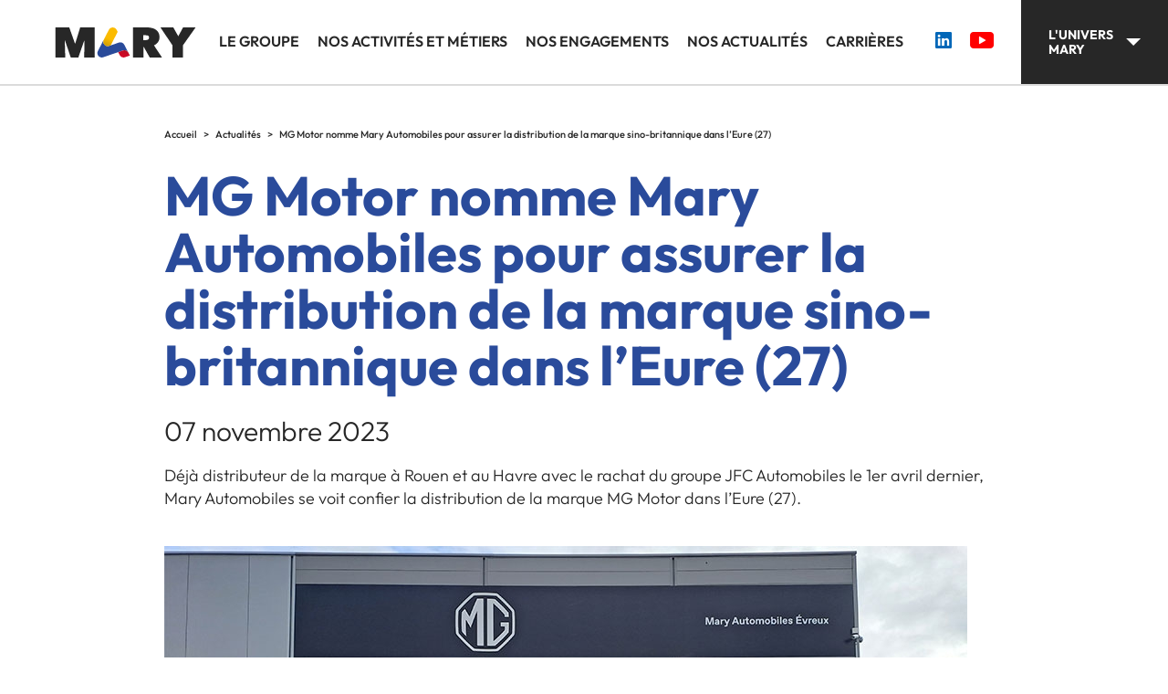

--- FILE ---
content_type: text/html; charset=UTF-8
request_url: https://www.mary.fr/actualites/mg-motor-nomme-mary-automobiles-pour-assurer-la-distribution-de-la-marque-sino-britannique-dans-leure-27
body_size: 6185
content:
<!doctype html>
<html lang="fr">
<head>
    <meta charset="utf-8">
    <meta http-equiv="X-UA-Compatible" content="IE=edge">
    <meta name="viewport" content="width=device-width, initial-scale=1, maximum-scale=1, minimum-scale=1">

    <link rel="apple-touch-icon" sizes="180x180" href="https://www.mary.fr/assets/images/favicon/apple-touch-icon.png">
    <link rel="icon" href="https://www.mary.fr/assets/images/favicon/favicon.ico" />
    <link rel="icon" type="image/png" sizes="32x32" href="https://www.mary.fr/assets/images/favicon/favicon-32x32.png">
    <link rel="icon" type="image/png" sizes="16x16" href="https://www.mary.fr/assets/images/favicon/favicon-16x16.png">
    <link rel="mask-icon" href="https://www.mary.fr/assets/images/favicon/safari-pinned-tab.svg" color="#5bbad5">
    <meta name="msapplication-TileColor" content="#da532c">
    <meta name="theme-color" content="#333333">


    
    <meta name="csrf-token" content="9xGA5QfMFz2uTsHP2CkryybXFwgBUmhIcyFnMImh">

    
    <link rel="preload" as="style" href="https://www.mary.fr/build/assets/front-184af79b.css" /><link rel="modulepreload" href="https://www.mary.fr/build/assets/front-a25158ca.js" /><link rel="modulepreload" href="https://www.mary.fr/build/assets/bootstrap-80e30e1a.js" /><link rel="stylesheet" href="https://www.mary.fr/build/assets/front-184af79b.css" /><script type="module" src="https://www.mary.fr/build/assets/front-a25158ca.js"></script>
    <!-- Sirdata -->
    <script data-cfasync="false" src="https://cache.consentframework.com/js/pa/36847/c/CtSQo/stub" referrerpolicy="unsafe-url" charset="utf-8" type="text/javascript"></script>

    <script data-cfasync="false" src="https://choices.consentframework.com/js/pa/36847/c/CtSQo/cmp" referrerpolicy="unsafe-url" charset="utf-8" type="text/javascript" async></script>

    <!-- Google Tag Manager -->
    <script>
        (function(w,d,s,l,i) {
            w[l]=w[l]||[];
            w[l].push({ 'gtm.start': new Date().getTime(), event: 'gtm.js' });
            var f = d.getElementsByTagName(s)[0], j = d.createElement(s), dl = l != 'dataLayer' ? '&l=' + l : '';
            j.async = true;
            j.setAttribute('data-cmp-src', 'https://www.googletagmanager.com/gtm.js?id=' + i + dl);
            f.parentNode.insertBefore(j, f);
        }) (window, document, 'script', 'dataLayer', 'GTM-N2P7L4Q');
    </script>
    <!-- End Google Tag Manager -->

    <!-- Matomo -->
    <script type="text/javascript">
        var _paq = window._paq = window._paq || [];
        _paq.push(['trackPageView']);
        _paq.push(['enableLinkTracking']);
        (function() {
            var u='//stats.mary.fr/';
            _paq.push(['setTrackerUrl', u+'matomo.php']);
            _paq.push(['setSiteId', '3']);
            var d=document, g=d.createElement('script'), s=d.getElementsByTagName('script')[0];
            g.type='text/javascript'; g.async=true; g.setAttribute('data-cmp-src', u+'matomo.js'); s.parentNode.insertBefore(g,s);
        })();
    </script>
    <!-- End Matomo Code -->

    <title>MG Motor nomme Mary Automobiles pour assurer la distribution de la marque sino-britannique dans l’Eure (27)</title>
    <meta name="og:title" content="MG Motor nomme Mary Automobiles pour assurer la distribution de la marque sino-britannique dans l’Eure (27)">
    <meta name="og:site_name" content="Site Mary">
    <meta name="og:local" content="fr_fr">

    <meta name="description" content="Déjà distributeur de la marque à Rouen et au Havre, Mary Automobiles se voit confier la distribution de la marque MG Motor dans l’Eure (27).">
    <meta name="og:description" content="Déjà distributeur de la marque à Rouen et au Havre, Mary Automobiles se voit confier la distribution de la marque MG Motor dans l’Eure (27).">

            <meta name="og:url" content="https://www.mary.fr/actualites/mg-motor-nomme-mary-automobiles-pour-assurer-la-distribution-de-la-marque-sino-britannique-dans-leure-27">
                <meta name="og:type" content="article">
            
    </head>
<body>

<!-- Google Tag Manager (noscript) -->
<noscript>
    <iframe src="https://www.googletagmanager.com/ns.html?id=GTM-N2P7L4Q" height="0" width="0" style="display:none;visibility:hidden"></iframe>
</noscript>
<!-- End Google Tag Manager (noscript) -->

<div class="menu-entete">
    <div class="menu-entete-gauche">
        
        <button class="menu-burger js-declencher-menu-mobile">
            <span class="icon icon-menu-burger"></span>
        </button>

        <a href="https://www.mary.fr" class="menu-entete-logo">
                            <img src="https://www.mary.fr/build/assets/images/logo-groupe-mary.svg" alt="mary.fr"/>
                    </a>

        
        <div class="reseau-social-mobile">
            <a class="principal-reseaux-sociaux-lien -is-active"
               href="https://www.linkedin.com/company/groupe-mary/"
               target="_blank" rel="noopener noreferrer">
                <span class="icon icon-linkedin"></span>
            </a>
            <a class="principal-reseaux-sociaux-lien -is-active"
               href="https://www.youtube.com/user/groupeMary"
               target="_blank" rel="noopener noreferrer">
                <span class="icon icon-youtube"></span>
            </a>
        </div>
    </div>

    <div class="menu-entete-droite">

        <nav class="menu-entrees">
            <ul>
                                    <li>
                        
                        <a href="https://www.mary.fr/page/le-groupe" >
                            Le groupe
                        </a>

                                            </li>
                                    <li>
                        
                        <a href="#" class=js-megamenu>
                            Nos activités et métiers
                        </a>

                                                    <div class="mega-menu">
                                
                                <button class="mega-menu-close js-mega-menu-close">
                                    <span class="icon icon-cross"></span>
                                </button>

                                <div class="commun-container">

                                    <div class="mega-menu-informations">
                                                                                    <div class="mega-menu-informations-lien">
                                                <a href="https://www.mary.fr/page/nos-metiers-de-la-mobilite"
                                                   class="mega-menu-sub-menu-lien">
                                                    Nos métiers de la mobilité
                                                </a>

                                                                                                    <div class="submenu-informations -is-active">
                                                                                                                    <a href="https://www.mary.fr/page/lautomobile"
                                                               class="mega-menu-sub-menu-lien">
                                                                Automobile
                                                            </a>
                                                                                                                    <a href="https://www.mary.fr/page/la-moto"
                                                               class="mega-menu-sub-menu-lien">
                                                                Moto
                                                            </a>
                                                                                                                    <a href="https://www.mary.fr/page/cycles"
                                                               class="mega-menu-sub-menu-lien">
                                                                Cycles
                                                            </a>
                                                                                                            </div>
                                                                                            </div>
                                                                                    <div class="mega-menu-informations-lien">
                                                <a href="https://www.mary.fr/page/preparation-et-livraison-de-vehicules"
                                                   class="mega-menu-sub-menu-lien">
                                                    Nos métiers de la préparation de véhicules
                                                </a>

                                                                                            </div>
                                                                                    <div class="mega-menu-informations-lien">
                                                <a href="https://www.mary.fr/page/les-metiers-de-la-distribution-de-pieces-et-doutillages"
                                                   class="mega-menu-sub-menu-lien">
                                                    Nos métiers de la pièce et de l&#039;outillage
                                                </a>

                                                                                            </div>
                                                                            </div>

                                    
                                    <figure class="mega-menu-visuel -is-active">
                                        
                                        <img src="https://www.mary.fr/media/f4ffcee6-09ac-440d-aecf-488cab4a0e3b.jpg"
                                             alt="Nos activités et métiers"/>
                                    </figure>
                                </div>
                            </div>
                                            </li>
                                    <li>
                        
                        <a href="#" class=js-megamenu>
                            Nos engagements
                        </a>

                                                    <div class="mega-menu">
                                
                                <button class="mega-menu-close js-mega-menu-close">
                                    <span class="icon icon-cross"></span>
                                </button>

                                <div class="commun-container">

                                    <div class="mega-menu-informations">
                                                                                    <div class="mega-menu-informations-lien">
                                                <a href="https://www.mary.fr/page/partenariats"
                                                   class="mega-menu-sub-menu-lien">
                                                    Nos partenariats
                                                </a>

                                                                                            </div>
                                                                            </div>

                                    
                                    <figure class="mega-menu-visuel -is-active">
                                        
                                        <img src="https://www.mary.fr/media/019705f6-d17a-4eb4-b7f0-143339f1dc22.png"
                                             alt="Nos engagements"/>
                                    </figure>
                                </div>
                            </div>
                                            </li>
                                    <li>
                        
                        <a href="https://www.mary.fr/actualites" >
                            Nos actualités
                        </a>

                                            </li>
                                    <li>
                        
                        <a href="#" class=js-megamenu>
                            Carrières
                        </a>

                                                    <div class="mega-menu">
                                
                                <button class="mega-menu-close js-mega-menu-close">
                                    <span class="icon icon-cross"></span>
                                </button>

                                <div class="commun-container">

                                    <div class="mega-menu-informations">
                                                                                    <div class="mega-menu-informations-lien">
                                                <a href="https://www.mary.fr/rejoignez-nous"
                                                   class="mega-menu-sub-menu-lien">
                                                    Nos offres d&#039;emploi
                                                </a>

                                                                                            </div>
                                                                                    <div class="mega-menu-informations-lien">
                                                <a href="https://www.mary.fr/page/carrieres-chez-mary"
                                                   class="mega-menu-sub-menu-lien">
                                                    Faites carrière chez Mary
                                                </a>

                                                                                            </div>
                                                                                    <div class="mega-menu-informations-lien">
                                                <a href="https://www.mary.fr/page/alternance"
                                                   class="mega-menu-sub-menu-lien">
                                                    Faites votre alternance chez Mary
                                                </a>

                                                                                            </div>
                                                                            </div>

                                    
                                    <figure class="mega-menu-visuel -is-active">
                                        
                                        <img src="https://www.mary.fr/media/aee4c817-5ad4-4216-ae9e-209c08b652e9.jpg"
                                             alt="Carrières"/>
                                    </figure>
                                </div>
                            </div>
                                            </li>
                            </ul>
        </nav>

        <div class="reseaux-sociaux-autres-sites">
            <div class="principal-reseaux-sociaux">
                <a class="principal-reseaux-sociaux-lien -is-active"
                   href="https://www.linkedin.com/company/groupe-mary/"
                   target="_blank" rel="noopener noreferrer">
                    <span class="icon icon-linkedin"></span>
                </a>
                
                <a class="principal-reseaux-sociaux-lien -is-active"
                   href="https://www.youtube.com/user/groupeMary"
                   target="_blank" rel="noopener noreferrer">
                    <span class="icon icon-youtube"></span>
                </a>
            </div>

            <div class="autres-sites">
                <div class="autres-sites-bouton-action">
                    L'univers<br/> Mary
                </div>

                <ul class="dropdown-autres-sites">
                    <li class="autres-sites-liste-element">
                        <a class="autres-sites-liste-element-lien" href="http://maryautomobiles.fr" target="_blank"
                           rel="noopener noreferrer">
                            maryautomobiles.fr
                        </a>
                    </li>
                    <li class="autres-sites-liste-element">
                        <a class="autres-sites-liste-element-lien" href="https://www.mary-moto.fr/"
                           target="_blank" rel="noopener noreferrer">
                            mary-moto.fr
                        </a>
                    </li>
                    <li class="autres-sites-liste-element">
                        <a class="autres-sites-liste-element-lien" href="https://www.mary-cycles.fr/"
                           target="_blank" rel="noopener noreferrer">
                           mary-cycles.fr
                        </a>
                    </li>
                    <li class="autres-sites-liste-element">
                        <a class="autres-sites-liste-element-lien" href="https://amc-pieces.fr/"
                           target="_blank" rel="noopener noreferrer">
                            amc-pieces.fr
                        </a>
                    </li>
                    <li class="autres-sites-liste-element">
                        <a class="autres-sites-liste-element-lien" href="https://www.api-pieces.fr/"
                           target="_blank" rel="noopener noreferrer">
                            api-pieces.fr
                        </a>
                    </li>
                    <li class="autres-sites-liste-element">
                        <a class="autres-sites-liste-element-lien" href="http://mdpr.fr/"
                           target="_blank" rel="noopener noreferrer">
                            mdpr.fr
                        </a>
                    </li>
                    <li class="autres-sites-liste-element">
                        <a class="autres-sites-liste-element-lien" href="https://www.prepacar.fr/"
                           target="_blank" rel="noopener noreferrer">
                            prepacar.fr
                        </a>
                    </li>
                </ul>
            </div>
        </div>
    </div>
</div>


<div class="mega-menu-backdrop"></div>

    <div class="g-wrapper">
        <div class="content -p-tb-50">
            <article class="actu-fiche-wrapper">
                <div class="breadcrumb -on-white -pos-static">
    <ul itemscope itemtype="https://schema.org/BreadcrumbList">
        
        <li itemprop="itemListElement" itemscope
            itemtype="https://schema.org/ListItem">
            <a href="https://www.mary.fr" class="item" itemscope itemtype="https://schema.org/WebPage"
               itemprop="item" itemid="https://www.mary.fr">
                <span itemprop="name">Accueil</span>
            </a>
            <meta itemprop="position" content="1"/>
            <span class="separator">></span>
        </li>

        
                                <li itemprop="itemListElement" itemscope
                itemtype="https://schema.org/ListItem">
                                    <a href="https://www.mary.fr/actualites" class="item" itemscope itemtype="https://schema.org/WebPage"
                       itemprop="item" itemid="https://www.mary.fr/actualites">
                        <span itemprop="name">Actualités</span>
                    </a>
                                <meta itemprop="position" content="2"/>
                <span class="separator">></span>
            </li>
        
        
        <li itemprop="itemListElement" itemscope
            itemtype="https://schema.org/ListItem">
            <span class="item" itemprop="name">MG Motor nomme Mary Automobiles pour assurer la distribution de la marque sino-britannique dans l’Eure (27)</span>
            <meta itemprop="position" content="2"/>
        </li>
    </ul>
</div>


                <h1 class="g-title -bold">MG Motor nomme Mary Automobiles pour assurer la distribution de la marque sino-britannique dans l’Eure (27)</h1>

                <p class="date">
                    07 novembre 2023
                </p>

                                    <div class="intro g-text">
                        <p>Déjà distributeur de la marque à Rouen et au Havre avec le rachat du groupe JFC Automobiles le 1er avril dernier, Mary Automobiles se voit confier la distribution de la marque MG Motor dans l’Eure (27).</p><p> 
</p>
                    </div>
                
                                    <figure class="image-wrapper -actu-fiche">
                        <img src="https://www.mary.fr/images/actualites/329/actualite-fiche/mg-evreux-bernay.jpg"
                             alt="MG Motor nomme Mary Automobiles pour assurer la distribution de la marque sino-britannique dans l’Eure (27)" class="image"/>
                    </figure>
                
                                    <div class="actu-paragraphes-wrapper">
                                                    <div class="paragraphe">
                                
                                                                    <div class="contenu g-text">
                                        <p>Le groupe va ouvrir deux établissements : le premier à Evreux, dès le mois de novembre, et le second à Bernay au cours du 1er trimestre 2024. Ces deux établissements représenteront respectivement un potentiel de vente de 100 véhicules neufs pour Evreux et de 80 véhicules neufs pour Bernay.
</p><p><em style="">« Nous sommes heureux de continuer notre développement dans cette marque dynamique qui nous permet de proposer une offre complémentaire à nos clients et de répondre à la demande d’une nouvelle clientèle dans nos établissements où ils pourront profiter de notre qualité de service orientée vers la satisfaction client. »</em> précise François Mary
</p><p><br></p><p><strong><a href="https://docs.mary.fr/doc/cp-mg-motor.pdf" target="_self">Télécharger le communiqué de presse</a>
</strong></p><p><strong>Contact : <a href="mailto:rp@mary.fr" target="_self">rp@mary.fr</a></strong></p><p>
</p><p>
</p><p>
</p><p>
</p><p>
</p>
                                    </div>
                                
                                                            </div>
                                            </div>
                            </article>
        </div>

        <div class="actu-fiche-autres-wrapper content">
            <div class="title">
                <strong>Voir</strong> aussi
            </div>

            <div class="actu-fiche-autres-list">
                                    <a class="entree-nos-actus  -item-list"  href="https://www.mary.fr/actualites/2025-chez-mary-une-annee-dans-la-continuite-engagee-et-mobile">

                    <figure class="image-wrapper">
                <img src="https://www.mary.fr/images/actualites/372/actualite-thumbnail/banniere-voeux.jpg" alt="2025 chez Mary, une année dans la continuité : engagée et mobile" class="image" />
            </figure>
        
        <div class="content">
            <h4 class="title">2025 chez Mary, une année dans la continuité : engagée et mobile</h4>

                            <div class="text g-text">
                    En 2025, chez Mary, nous avons poursuivi notre action avec conviction. Une année dense, rythmée...
                </div>
                    </div>
    </a>
                                    <a class="entree-nos-actus  -item-list"  href="https://www.mary.fr/actualites/francois-mary-reelu-president-de-lassociation-des-groupements-du-groupe-stellantis-aggs-pour-un-mandat-de-trois-ans">

                    <figure class="image-wrapper">
                <img src="https://www.mary.fr/images/actualites/371/actualite-thumbnail/francois-mary-1.jpg" alt="François Mary réélu Président de l&#039;Association des Groupements du Groupe Stellantis (AGGS) pour un mandat de trois ans" class="image" />
            </figure>
        
        <div class="content">
            <h4 class="title">François Mary réélu Président de l&#039;Association des Groupements du Groupe Stellantis (AGGS) pour un mandat de trois ans</h4>

                            <div class="text g-text">
                    L'Association des Groupements du Groupe Stellantis (AGGS) annonce la réélection de François Mary à sa...
                </div>
                    </div>
    </a>
                                    <a class="entree-nos-actus  -item-list"  href="https://www.mary.fr/actualites/le-cycle-de-vie-dune-voiture-chez-mary-une-histoire-qui-nous-accompagne-du-debut-a-la-fin">

                    <figure class="image-wrapper">
                <img src="https://www.mary.fr/images/actualites/370/actualite-thumbnail/design-sans-titre-4.png" alt="Le cycle de vie d’une voiture chez Mary : une histoire qui nous accompagne du début à la fin" class="image" />
            </figure>
        
        <div class="content">
            <h4 class="title">Le cycle de vie d’une voiture chez Mary : une histoire qui nous accompagne du début à la fin</h4>

                            <div class="text g-text">
                    Chez Mary, nous avons une conviction simple : une voiture n’est pas seulement un objet....
                </div>
                    </div>
    </a>
                            </div>
        </div>
    </div>


<footer role="contentinfo">
    <section class="footer-part-1">
        <div class="g-wrapper -fifth">
            <div class="content -p-tb-50">
                <h4 class="footer-title">
                    <span class="picto icon-logo-mary"></span>

                    <div class="footer-socials -hide-on-phone">
                        <a href="https://www.linkedin.com/company/groupe-mary/" class="link" target="_blank"
                           rel="noopener noreferrer"><span
                                    class="picto icon-linkedin"></span></a>
                        <a href="https://www.youtube.com/user/groupeMary" class="link" target="_blank"
                           rel="noopener noreferrer"><span
                                    class="picto icon-youtube"></span></a>
                    </div>
                </h4>

                <div class="footer-links -no-separator -m-b-20">
                    <div class="links">
                        <a href="https://www.mary.fr/page/le-groupe"
                           class="footer-link -footer-top">Le groupe</a>
                        <a href="https://www.mary.fr/page/carrieres-chez-mary"
                           class="footer-link -footer-top">Carrières</a>
                        <a href="https://www.mary.fr/contact" class="footer-link -footer-top">Contact</a>
                        
                    </div>
                </div>
                <div class="footer-links -no-separator">
                    <div class="links">
                        <a href="https://www.mary.fr/actualites" class="footer-link -footer-top">Nos actualités</a>
                        <a href="https://www.mary.fr/rejoignez-nous"
                           class="footer-link -footer-top">Rejoignez-nous</a>
                        <a href="https://www.mary.fr/page/espace-presse"
                           class="footer-link -footer-top">Presse</a>
                    </div>
                </div>


                <div class="footer-socials -phone -hide-on-desktop">
                    <a href="https://www.linkedin.com/company/groupe-mary/" class="link" target="_blank"
                       rel="noreferrer noopener"><span class="picto icon-linkedin"></span></a>
                    <a href="https://www.youtube.com/user/groupeMary" class="link" target="_blank"
                       rel="noreferrer noopener"><span class="picto icon-youtube"></span></a>
                    <a href="https://www.instagram.com/maryautomobiles/" class="link" target="_blank"
                       rel="noreferrer noopener"><span class="picto icon-instagram"></span></a>
                </div>
            </div>
        </div>
    </section>


    <section class="footer-part-2">
        <div class="g-wrapper -fourth">
            <div class="content -p-tb-50">
                <h4 class="footer-title">Nos activités & métiers</h4>

                <div class="footer-links -separator-light">
                    <h5 class="title">Mobilité</h5>

                    <div class="links">
                        <a href="https://www.mary.fr/page/nos-metiers-de-la-mobilite"
                           class="footer-link ">Nos métiers de la mobilité</a>
                        
                    </div>
                </div>

                <div class="footer-links -separator-light">
                    <h5 class="title -size-2">Automobile</h5>

                    <div class="links">
                        <a href="https://www.mary.fr/page/lautomobile" class="footer-link ">Automobile</a>
                        <span class="footer-link-separator -white">|</span>
                        <a href="https://www.maryautomobiles.fr/" class="footer-link" target="_blank"
                           rel="noreferrer noopener">maryautomobiles.fr</a>
                        <span class="footer-link-separator -white">|</span>
                        <a href="https://www.facebook.com/MaryAutomobiles/" class="footer-link" target="_blank"
                           rel="noreferrer noopener"><span class="picto icon-facebook"></span> Mary Automobiles</a>
                        <span class="footer-link-separator -white">|</span>
                        <a href="https://www.instagram.com/maryautomobiles/" class="footer-link" target="_blank"
                           rel="noreferrer noopener"><span class="picto icon-instagram"></span> Mary Automobiles</a>
                    </div>
                </div>

                <div class="footer-links -separator-light">
                    <h5 class="title -size-2">Moto</h5>

                    <div class="links">
                        <a href="https://www.mary.fr/page/la-moto" class="footer-link ">Moto</a>
                        <span class="footer-link-separator -white">|</span>

                        <a href="https://www.mary-moto.fr/" class="footer-link" target="_blank" rel="noreferrer noopener">mary-moto.fr</a>
                        <span class="footer-link-separator -white">|</span>

                        <a href="https://fr-fr.facebook.com/pg/MaryMotoCaen/" class="footer-link " target="_blank"
                           rel="noreferrer noopener"><span class="picto icon-facebook"></span> Mary Moto</a>
                        <span class="footer-link-separator -white">|</span>

                        <a href="https://www.instagram.com/marymotonormandie/" class="footer-link " target="_blank"
                           rel="noreferrer noopener"><span class="picto icon-instagram"></span> Mary Moto</a>
                    </div>
                </div>

                <div class="footer-links">
                    <h5 class="title -size-2">Cycles</h5>

                    <div class="links">
                        <a href="https://www.mary.fr/page/cycles" class="footer-link ">Cycles</a>
                        <span class="footer-link-separator -white">|</span>

                        <a href="https://www.mary-cycles.fr/" class="footer-link" target="_blank"
                           rel="noreferrer noopener">mary-cycles.fr</a>
                        <span class="footer-link-separator -white">|</span>

                        <a href="https://www.facebook.com/marycycles" class="footer-link " target="_blank"
                           rel="noreferrer noopener"><span class="picto icon-facebook"></span> Mary Cycles</a>
                        <span class="footer-link-separator -white">|</span>

                        <a href="https://www.instagram.com/mary_cycles/" class="footer-link " target="_blank"
                           rel="noreferrer noopener"><span class="picto icon-instagram"></span> Mary Cycles</a>
                    </div>
                </div>

                <div class="footer-links">
                    <h5 class="title">PIÈCES DÉTACHÉES</h5>

                    <div class="links">
                        <a href="https://www.mary.fr/page/les-metiers-de-la-distribution-de-pieces-et-doutillages"
                           class="footer-link ">Nos métiers des pièces détachées / outillage</a>
                        <span class="footer-link-separator -white">|</span>

                        <a href="https://www.mdpr.fr/" class="footer-link " target="_blank" rel="noreferrer noopener">MDPR
                            Nord / MDPR Ouest</a>
                        <span class="footer-link-separator -white">|</span>

                        <a href="https://fr.linkedin.com/showcase/mdpr-mary-distribution-pi%C3%A8ces-de-rechange"
                           class="footer-link " target="_blank" rel="noreferrer noopener">
                            <span class="picto icon-linkedin"></span> LinkedIn MDPR
                        </a>
                        <span class="footer-link-separator -white">|</span>

                        <a href="/" class="footer-link ">Mary Recyclage</a>
                        <span class="footer-link-separator -white">|</span>

                        <a href="https://www.amc-pieces.fr/" class="footer-link "
                           target="_blank" rel="noreferrer noopener">AMC</a>
                    </div>
                </div>

                <div class="footer-links -no-separator">
                    <h5 class="title">PRÉPARATION / LIVRAISON DE VÉHICULES</h5>

                    <div class="links">
                        <a href="https://www.mary.fr/page/preparation-et-livraison-de-vehicules"
                           class="footer-link ">Nos métiers de la préparation / livraison de véhicules</a>
                        <span class="footer-link-separator -white">|</span>

                        <a href="https://www.prepacar.fr/" target="_blank" rel="noreferrer noopener" class="footer-link ">Prépacar</a>
                        <span class="footer-link-separator -white">|</span>

                        <a href="/" class="footer-link ">Livraison</a>
                    </div>
                </div>


                <div class="footer-icons">
                    <a href="https://www.maryautomobiles.fr/peugeot/la-gamme-peugeot-6.html" target="_blank" rel="noopener noreferrer"
                       class="lien-picto">
                        <span class="picto icon-peugeot"></span>
                    </a>
                    <a href="https://www.maryautomobiles.fr/citroen/la-gamme-citroen-22.html" target="_blank" rel="noopener noreferrer"
                       class="lien-picto">
                        <span class="picto icon-citroen"></span>
                    </a>
                    <a href="https://www.maryautomobiles.fr/renault/gamme-renault.html" target="_blank" rel="noopener noreferrer"
                       class="lien-picto">
                        <span class="picto icon-renault"></span>
                    </a>
                    <a href="https://www.maryautomobiles.fr/dacia/gamme-dacia.html" target="_blank" rel="noopener noreferrer"
                       class="lien-picto">
                        <span class="picto icon-dacia"></span>
                    </a>
                    <a href="https://www.maryautomobiles.fr/ds/la-gamme-ds-37.html" target="_blank" rel="noopener noreferrer"
                       class="lien-picto">
                        <span class="picto icon-ds"></span>
                    </a>
                    <a href="https://www.maryautomobiles.fr/opel/gamme-opel" target="_blank" rel="noopener noreferrer"
                       class="lien-picto">
                        <span class="picto icon-opel-2023-vertical"></span>
                    </a>
                    <a href="https://www.maryautomobiles.fr/hyundai/gamme.html" target="_blank" rel="noopener noreferrer"
                       class="lien-picto">
                        <span class="picto icon-hyundai"></span>
                    </a>
                    <a href="https://www.maryautomobiles.fr/mg/gamme-mg.html" target="_blank" rel="noopener noreferrer"
                       class="lien-picto">
                        <span class="picto icon-mg f-mg"></span>
                    </a>
                    <a href="https://www.maryautomobiles.fr/volvo/gamme-volvo.html" target="_blank" rel="noopener noreferrer"
                       class="lien-picto">
                        <span class="picto icon-volvo f-volvo"></span>
                    </a>
                    <a href="https://www.maryautomobiles.fr/landrover/gamme-land-rover.html" target="_blank" rel="noopener noreferrer"
                       class="lien-picto">
                        <span class="picto icon-landrover f-landrover"></span>
                    </a>
                    <a href="https://www.maryautomobiles.fr/jaguar/gamme-jaguar.html" target="_blank" rel="noopener noreferrer"
                       class="lien-picto">
                        <span class="picto icon-jaguar f-jaguar"></span>
                    </a>
                    <a href="https://www.maryautomobiles.fr/vehicules-neufs/alpine" target="_blank" rel="noopener noreferrer"
                       class="lien-picto">
                        <span class="picto icon-alpine f-alpine"></span>
                    </a>
                    <a href="https://www.maryautomobiles.fr/vehicules-neufs/ineos-grenadier" target="_blank" rel="noopener noreferrer"
                       class="lien-picto">
                        <span class="picto icon-ineos-grenadier f-ineos-grenadier"></span>
                    </a>
                    <a href="https://www.maryautomobiles.fr/vehicules-neufs/isuzu" target="_blank"
                       rel="noopener noreferrer" class="lien-picto">
                        <span class="picto icon-isuzu footer-isuzu"></span>
                    </a>
                    <a href="https://www.maryautomobiles.fr/vehicules-neufs/suzuki" target="_blank" rel="noopener noreferrer"
                       class="lien-picto">
                        <span class="picto icon-suzuki-12"></span>
                    </a>
                    <a href="https://mary-moto.fr/concessions/bmw-motorrad.php" target="_blank"
                       rel="noopener noreferrer" class="lien-picto">
                        <span class="picto icon-optimum-mary-moto"></span>
                    </a>
                    <a href="https://www.mary-moto.fr/marque/40-harley-davidson" target="_blank"
                       rel="noopener noreferrer" class="lien-picto">
                        <span class="picto icon-harley"></span>
                    </a>
                    <a href="https://mary-moto.fr/concessions/yamaha.php" target="_blank" rel="noopener noreferrer"
                       class="lien-picto">
                        <span class="picto icon-yamaha"></span>
                    </a>
                    <a href="https://mary-moto.fr/concessions/ktm.php" target="_blank" rel="noopener noreferrer"
                       class="lien-picto">
                        <span class="picto icon-ktm"></span>
                    </a>
                    <a href="https://mary-moto.fr/concessions/kawasaki.php" target="_blank" rel="noopener noreferrer"
                       class="lien-picto">
                        <span class="picto icon-kawasaki"></span>
                    </a>
                    <a href="https://mary-moto.fr/concessions/suzuki.php" target="_blank" rel="noopener noreferrer"
                       class="lien-picto">
                        <span class="picto icon-suzuki"></span>
                    </a>
                    <a href="https://mary-moto.fr/concessions/kymco.php" target="_blank" rel="noopener noreferrer"
                       class="lien-picto">
                        <span class="picto icon-kymco"></span>
                    </a>
                    <a href="https://mary-moto.fr/concessions/peugeot-scooters.php" target="_blank"
                       rel="noopener noreferrer" class="lien-picto">
                        <span class="picto icon-peugeot-moto"></span>
                    </a>
                    <a href="https://mary-moto.fr/concessions/piaggio.php" target="_blank" rel="noopener noreferrer"
                       class="lien-picto">
                        <span class="picto icon-piaggio"></span>
                    </a>
                    <a href="https://mary-moto.fr/concessions/vespa.php" target="_blank" rel="noopener noreferrer"
                       class="lien-picto">
                        <span class="picto icon-vespa"></span>
                    </a>
                    <a href="https://mary-moto.fr/concessions/aprilia-scooters.php" target="_blank"
                       rel="noopener noreferrer" class="lien-picto">
                        <span class="picto icon-aprilia"></span>
                    </a>
                    <a href="https://www.mary-moto.fr/marque/14-maxxess" target="_blank" rel="noopener noreferrer"
                       class="lien-picto">
                        <span class="picto icon-maxxess-caen"></span>
                    </a>

                    <a href="https://www.mary-moto.fr/marque/13-moto-guzzi" target="_blank" rel="noopener noreferrer" class="lien-picto">
                        <span class="picto icon-moto-guzzi"></span>
                    </a>
                    <a href="https://www.mary-moto.fr/marque/18-rieju" target="_blank" rel="noopener noreferrer" class="lien-picto">
                        <span class="picto icon-rieju"></span>
                    </a>
                    <a href="https://www.mary-moto.fr/marque/16-husqvarna" target="_blank" rel="noopener noreferrer"
                       class="lien-picto">
                        <span class="picto icon-husqvarna"></span>
                    </a>
                    <a href="https://www.mary-moto.fr/marque/27-gasgas" target="_blank" rel="noopener noreferrer"
                       class="lien-picto">
                        <span class="picto icon-gasgas"></span>
                    </a>
                    <a href="https://www.mary-moto.fr/marque/19-voge" target="_blank" rel="noopener noreferrer"
                       class="lien-picto">
                        <span class="picto icon-voge"></span>
                    </a>
                    <a href="https://www.mary-moto.fr/marque/34-stark-future" target="_blank" rel="noopener noreferrer"
                       class="lien-picto">
                        <span class="picto icon-starkfuture footer-starkfuture"></span>
                    </a>
                    <a href="https://www.mary-moto.fr/marque/33-oxygo" target="_blank" rel="noopener noreferrer"
                       class="lien-picto">
                        <span class="picto icon-oxygo"></span>
                    </a>
                    <a href="https://www.mary-moto.fr/marque/31-zero-motorcycles" target="_blank" rel="noopener noreferrer"
                       class="lien-picto">
                        <span class="picto icon-zeromotorcycles footer-zeromotorcycles"></span>
                    </a>
                    <a href="https://www.mary-moto.fr/marque/32-silence" target="_blank" rel="noopener noreferrer"
                       class="lien-picto">
                        <span class="picto icon-silence footer-silence"></span>
                    </a>
                    <a href="https://www.mary-moto.fr/marque/30-energica" target="_blank" rel="noopener noreferrer"
                       class="lien-picto">
                        <span class="picto icon-energica footer-energica"></span>
                    </a>
                    <a href="https://www.mary-cycles.fr/brand/2-gazelle" target="_blank" rel="noopener noreferrer"
                       class="lien-picto">
                        <span class="picto icon-gazelle"></span>
                    </a>
                    <a href="https://www.mary-cycles.fr/brand/7-specialized" target="_blank"
                       rel="noopener noreferrer" class="lien-picto">
                        <span class="picto icon-specialized"></span>
                    </a>
                    <a href="https://www.mary-cycles.fr/brand/9-urban-arrow" target="_blank"
                       rel="noopener noreferrer" class="lien-picto">
                        <span class="picto icon-urban-arrow"></span>
                    </a>
                    <a href="https://www.mary-cycles.fr/brand/11-eovolt" target="_blank"
                       rel="noopener noreferrer" class="lien-picto">
                        <span class="picto icon-eovolt footer-eovolt"></span>
                    </a>
                    <a href="https://www.mary-cycles.fr/brand/15-megamo" target="_blank"
                       rel="noopener noreferrer" class="lien-picto">
                        <span class="picto icon-megamo footer-megamo"></span>
                    </a>
                    <a href="https://www.mary-cycles.fr/brand/17-bertin" target="_blank"
                       rel="noopener noreferrer" class="lien-picto">
                        <span class="picto icon-bertin footer-bertin"></span>
                    </a>
                    <a href="https://www.mary-moto.fr/marque/48-ycf" target="_blank"
                       rel="noopener noreferrer" class="lien-picto">
                        <span class="picto icon-ycf footer-ycf"></span>
                    </a>
                </div>
            </div>
        </div>
    </section>


    <section class="footer-part-3">
        <div class="g-wrapper -white">
            <div class="content">
                <div class="footer-links -p-tb-25 -no-separator">
                    <div class="links -center ">
                        <a href="https://www.mary.fr/page/politique-de-confidentialite"
                           class="footer-link -fourth -size-2">Politique de confidentialité</a>
                        <span class="footer-link-separator">-</span>
                        <a href="https://www.mary.fr/page/mentions-legales"
                           class="footer-link -fourth -size-2">Mentions légales</a>
                        <span class="footer-link-separator">-</span>
                        <a href="https://www.mary.fr/page/plan-du-site"
                           class="footer-link -fourth -size-2">Plan du site</a>
                        <span class="footer-link-separator">-</span>
                        <a href="#cookies" class="footer-link -fourth -size-2">Cookies</a>
                    </div>
                </div>
            </div>
        </div>
    </section>
</footer>


</body>
</html>


--- FILE ---
content_type: text/css
request_url: https://www.mary.fr/build/assets/front-184af79b.css
body_size: 19847
content:
@charset "UTF-8";/*! normalize.css v8.0.1 | MIT License | github.com/necolas/normalize.css */.select2-container{box-sizing:border-box;display:inline-block;margin:0;position:relative;vertical-align:middle}.select2-container .select2-selection--single{box-sizing:border-box;cursor:pointer;display:block;height:28px;user-select:none;-webkit-user-select:none}.select2-container .select2-selection--single .select2-selection__rendered{display:block;padding-left:8px;padding-right:20px;overflow:hidden;text-overflow:ellipsis;white-space:nowrap}.select2-container .select2-selection--single .select2-selection__clear{background-color:transparent;border:none;font-size:1em}.select2-container[dir=rtl] .select2-selection--single .select2-selection__rendered{padding-right:8px;padding-left:20px}.select2-container .select2-selection--multiple{box-sizing:border-box;cursor:pointer;display:block;min-height:32px;user-select:none;-webkit-user-select:none}.select2-container .select2-selection--multiple .select2-selection__rendered{display:inline;list-style:none;padding:0}.select2-container .select2-selection--multiple .select2-selection__clear{background-color:transparent;border:none;font-size:1em}.select2-container .select2-search--inline .select2-search__field{box-sizing:border-box;border:none;font-size:100%;margin-top:5px;margin-left:5px;padding:0;max-width:100%;resize:none;height:18px;vertical-align:bottom;font-family:sans-serif;overflow:hidden;word-break:keep-all}.select2-container .select2-search--inline .select2-search__field::-webkit-search-cancel-button{-webkit-appearance:none}.select2-dropdown{background-color:#fff;border:1px solid #aaa;border-radius:4px;box-sizing:border-box;display:block;position:absolute;left:-100000px;width:100%;z-index:1051}.select2-results{display:block}.select2-results__options{list-style:none;margin:0;padding:0}.select2-results__option{padding:6px;user-select:none;-webkit-user-select:none}.select2-results__option--selectable{cursor:pointer}.select2-container--open .select2-dropdown{left:0}.select2-container--open .select2-dropdown--above{border-bottom:none;border-bottom-left-radius:0;border-bottom-right-radius:0}.select2-container--open .select2-dropdown--below{border-top:none;border-top-left-radius:0;border-top-right-radius:0}.select2-search--dropdown{display:block;padding:4px}.select2-search--dropdown .select2-search__field{padding:4px;width:100%;box-sizing:border-box}.select2-search--dropdown .select2-search__field::-webkit-search-cancel-button{-webkit-appearance:none}.select2-search--dropdown.select2-search--hide{display:none}.select2-close-mask{border:0;margin:0;padding:0;display:block;position:fixed;left:0;top:0;min-height:100%;min-width:100%;height:auto;width:auto;opacity:0;z-index:99;background-color:#fff;filter:alpha(opacity=0)}.select2-hidden-accessible{border:0!important;clip:rect(0 0 0 0)!important;-webkit-clip-path:inset(50%)!important;clip-path:inset(50%)!important;height:1px!important;overflow:hidden!important;padding:0!important;position:absolute!important;width:1px!important;white-space:nowrap!important}.select2-container--default .select2-selection--single{background-color:#fff;border:1px solid #aaa;border-radius:4px}.select2-container--default .select2-selection--single .select2-selection__rendered{color:#444;line-height:28px}.select2-container--default .select2-selection--single .select2-selection__clear{cursor:pointer;float:right;font-weight:700;height:26px;margin-right:20px;padding-right:0}.select2-container--default .select2-selection--single .select2-selection__placeholder{color:#999}.select2-container--default .select2-selection--single .select2-selection__arrow{height:26px;position:absolute;top:1px;right:1px;width:20px}.select2-container--default .select2-selection--single .select2-selection__arrow b{border-color:#888 transparent transparent transparent;border-style:solid;border-width:5px 4px 0 4px;height:0;left:50%;margin-left:-4px;margin-top:-2px;position:absolute;top:50%;width:0}.select2-container--default[dir=rtl] .select2-selection--single .select2-selection__clear{float:left}.select2-container--default[dir=rtl] .select2-selection--single .select2-selection__arrow{left:1px;right:auto}.select2-container--default.select2-container--disabled .select2-selection--single{background-color:#eee;cursor:default}.select2-container--default.select2-container--disabled .select2-selection--single .select2-selection__clear{display:none}.select2-container--default.select2-container--open .select2-selection--single .select2-selection__arrow b{border-color:transparent transparent #888 transparent;border-width:0 4px 5px 4px}.select2-container--default .select2-selection--multiple{background-color:#fff;border:1px solid #aaa;border-radius:4px;cursor:text;padding-bottom:5px;padding-right:5px;position:relative}.select2-container--default .select2-selection--multiple.select2-selection--clearable{padding-right:25px}.select2-container--default .select2-selection--multiple .select2-selection__clear{cursor:pointer;font-weight:700;height:20px;margin-right:10px;margin-top:5px;position:absolute;right:0;padding:1px}.select2-container--default .select2-selection--multiple .select2-selection__choice{background-color:#e4e4e4;border:1px solid #aaa;border-radius:4px;box-sizing:border-box;display:inline-block;margin-left:5px;margin-top:5px;padding:0 0 0 20px;position:relative;max-width:100%;overflow:hidden;text-overflow:ellipsis;vertical-align:bottom;white-space:nowrap}.select2-container--default .select2-selection--multiple .select2-selection__choice__display{cursor:default;padding-left:2px;padding-right:5px}.select2-container--default .select2-selection--multiple .select2-selection__choice__remove{background-color:transparent;border:none;border-right:1px solid #aaa;border-top-left-radius:4px;border-bottom-left-radius:4px;color:#999;cursor:pointer;font-size:1em;font-weight:700;padding:0 4px;position:absolute;left:0;top:0}.select2-container--default .select2-selection--multiple .select2-selection__choice__remove:hover,.select2-container--default .select2-selection--multiple .select2-selection__choice__remove:focus{background-color:#f1f1f1;color:#333;outline:none}.select2-container--default[dir=rtl] .select2-selection--multiple .select2-selection__choice{margin-left:5px;margin-right:auto}.select2-container--default[dir=rtl] .select2-selection--multiple .select2-selection__choice__display{padding-left:5px;padding-right:2px}.select2-container--default[dir=rtl] .select2-selection--multiple .select2-selection__choice__remove{border-left:1px solid #aaa;border-right:none;border-radius:0 4px 4px 0}.select2-container--default[dir=rtl] .select2-selection--multiple .select2-selection__clear{float:left;margin-left:10px;margin-right:auto}.select2-container--default.select2-container--focus .select2-selection--multiple{border:solid black 1px;outline:0}.select2-container--default.select2-container--disabled .select2-selection--multiple{background-color:#eee;cursor:default}.select2-container--default.select2-container--disabled .select2-selection__choice__remove{display:none}.select2-container--default.select2-container--open.select2-container--above .select2-selection--single,.select2-container--default.select2-container--open.select2-container--above .select2-selection--multiple{border-top-left-radius:0;border-top-right-radius:0}.select2-container--default.select2-container--open.select2-container--below .select2-selection--single,.select2-container--default.select2-container--open.select2-container--below .select2-selection--multiple{border-bottom-left-radius:0;border-bottom-right-radius:0}.select2-container--default .select2-search--dropdown .select2-search__field{border:1px solid #aaa}.select2-container--default .select2-search--inline .select2-search__field{background:transparent;border:none;outline:0;box-shadow:none;-webkit-appearance:textfield}.select2-container--default .select2-results>.select2-results__options{max-height:200px;overflow-y:auto}.select2-container--default .select2-results__option .select2-results__option{padding-left:1em}.select2-container--default .select2-results__option .select2-results__option .select2-results__group{padding-left:0}.select2-container--default .select2-results__option .select2-results__option .select2-results__option{margin-left:-1em;padding-left:2em}.select2-container--default .select2-results__option .select2-results__option .select2-results__option .select2-results__option{margin-left:-2em;padding-left:3em}.select2-container--default .select2-results__option .select2-results__option .select2-results__option .select2-results__option .select2-results__option{margin-left:-3em;padding-left:4em}.select2-container--default .select2-results__option .select2-results__option .select2-results__option .select2-results__option .select2-results__option .select2-results__option{margin-left:-4em;padding-left:5em}.select2-container--default .select2-results__option .select2-results__option .select2-results__option .select2-results__option .select2-results__option .select2-results__option .select2-results__option{margin-left:-5em;padding-left:6em}.select2-container--default .select2-results__option--group{padding:0}.select2-container--default .select2-results__option--disabled{color:#999}.select2-container--default .select2-results__option--selected{background-color:#ddd}.select2-container--default .select2-results__option--highlighted.select2-results__option--selectable{background-color:#5897fb;color:#fff}.select2-container--default .select2-results__group{cursor:default;display:block;padding:6px}.select2-container--classic .select2-selection--single{background-color:#f7f7f7;border:1px solid #aaa;border-radius:4px;outline:0;background-image:-webkit-linear-gradient(top,#fff 50%,#eee 100%);background-image:-o-linear-gradient(top,#fff 50%,#eee 100%);background-image:linear-gradient(to bottom,#fff 50%,#eee 100%);background-repeat:repeat-x;filter:progid:DXImageTransform.Microsoft.gradient(startColorstr="#FFFFFFFF",endColorstr="#FFEEEEEE",GradientType=0)}.select2-container--classic .select2-selection--single:focus{border:1px solid #5897fb}.select2-container--classic .select2-selection--single .select2-selection__rendered{color:#444;line-height:28px}.select2-container--classic .select2-selection--single .select2-selection__clear{cursor:pointer;float:right;font-weight:700;height:26px;margin-right:20px}.select2-container--classic .select2-selection--single .select2-selection__placeholder{color:#999}.select2-container--classic .select2-selection--single .select2-selection__arrow{background-color:#ddd;border:none;border-left:1px solid #aaa;border-top-right-radius:4px;border-bottom-right-radius:4px;height:26px;position:absolute;top:1px;right:1px;width:20px;background-image:-webkit-linear-gradient(top,#eee 50%,#ccc 100%);background-image:-o-linear-gradient(top,#eee 50%,#ccc 100%);background-image:linear-gradient(to bottom,#eee 50%,#ccc 100%);background-repeat:repeat-x;filter:progid:DXImageTransform.Microsoft.gradient(startColorstr="#FFEEEEEE",endColorstr="#FFCCCCCC",GradientType=0)}.select2-container--classic .select2-selection--single .select2-selection__arrow b{border-color:#888 transparent transparent transparent;border-style:solid;border-width:5px 4px 0 4px;height:0;left:50%;margin-left:-4px;margin-top:-2px;position:absolute;top:50%;width:0}.select2-container--classic[dir=rtl] .select2-selection--single .select2-selection__clear{float:left}.select2-container--classic[dir=rtl] .select2-selection--single .select2-selection__arrow{border:none;border-right:1px solid #aaa;border-radius:4px 0 0 4px;left:1px;right:auto}.select2-container--classic.select2-container--open .select2-selection--single{border:1px solid #5897fb}.select2-container--classic.select2-container--open .select2-selection--single .select2-selection__arrow{background:transparent;border:none}.select2-container--classic.select2-container--open .select2-selection--single .select2-selection__arrow b{border-color:transparent transparent #888 transparent;border-width:0 4px 5px 4px}.select2-container--classic.select2-container--open.select2-container--above .select2-selection--single{border-top:none;border-top-left-radius:0;border-top-right-radius:0;background-image:-webkit-linear-gradient(top,#fff 0%,#eee 50%);background-image:-o-linear-gradient(top,#fff 0%,#eee 50%);background-image:linear-gradient(to bottom,#fff 0%,#eee 50%);background-repeat:repeat-x;filter:progid:DXImageTransform.Microsoft.gradient(startColorstr="#FFFFFFFF",endColorstr="#FFEEEEEE",GradientType=0)}.select2-container--classic.select2-container--open.select2-container--below .select2-selection--single{border-bottom:none;border-bottom-left-radius:0;border-bottom-right-radius:0;background-image:-webkit-linear-gradient(top,#eee 50%,#fff 100%);background-image:-o-linear-gradient(top,#eee 50%,#fff 100%);background-image:linear-gradient(to bottom,#eee 50%,#fff 100%);background-repeat:repeat-x;filter:progid:DXImageTransform.Microsoft.gradient(startColorstr="#FFEEEEEE",endColorstr="#FFFFFFFF",GradientType=0)}.select2-container--classic .select2-selection--multiple{background-color:#fff;border:1px solid #aaa;border-radius:4px;cursor:text;outline:0;padding-bottom:5px;padding-right:5px}.select2-container--classic .select2-selection--multiple:focus{border:1px solid #5897fb}.select2-container--classic .select2-selection--multiple .select2-selection__clear{display:none}.select2-container--classic .select2-selection--multiple .select2-selection__choice{background-color:#e4e4e4;border:1px solid #aaa;border-radius:4px;display:inline-block;margin-left:5px;margin-top:5px;padding:0}.select2-container--classic .select2-selection--multiple .select2-selection__choice__display{cursor:default;padding-left:2px;padding-right:5px}.select2-container--classic .select2-selection--multiple .select2-selection__choice__remove{background-color:transparent;border:none;border-top-left-radius:4px;border-bottom-left-radius:4px;color:#888;cursor:pointer;font-size:1em;font-weight:700;padding:0 4px}.select2-container--classic .select2-selection--multiple .select2-selection__choice__remove:hover{color:#555;outline:none}.select2-container--classic[dir=rtl] .select2-selection--multiple .select2-selection__choice{margin-left:5px;margin-right:auto}.select2-container--classic[dir=rtl] .select2-selection--multiple .select2-selection__choice__display{padding-left:5px;padding-right:2px}.select2-container--classic[dir=rtl] .select2-selection--multiple .select2-selection__choice__remove{border-radius:0 4px 4px 0}.select2-container--classic.select2-container--open .select2-selection--multiple{border:1px solid #5897fb}.select2-container--classic.select2-container--open.select2-container--above .select2-selection--multiple{border-top:none;border-top-left-radius:0;border-top-right-radius:0}.select2-container--classic.select2-container--open.select2-container--below .select2-selection--multiple{border-bottom:none;border-bottom-left-radius:0;border-bottom-right-radius:0}.select2-container--classic .select2-search--dropdown .select2-search__field{border:1px solid #aaa;outline:0}.select2-container--classic .select2-search--inline .select2-search__field{outline:0;box-shadow:none}.select2-container--classic .select2-dropdown{background-color:#fff;border:1px solid transparent}.select2-container--classic .select2-dropdown--above{border-bottom:none}.select2-container--classic .select2-dropdown--below{border-top:none}.select2-container--classic .select2-results>.select2-results__options{max-height:200px;overflow-y:auto}.select2-container--classic .select2-results__option--group{padding:0}.select2-container--classic .select2-results__option--disabled{color:gray}.select2-container--classic .select2-results__option--highlighted.select2-results__option--selectable{background-color:#3875d7;color:#fff}.select2-container--classic .select2-results__group{cursor:default;display:block;padding:6px}.select2-container--classic.select2-container--open .select2-dropdown{border-color:#5897fb}html{line-height:1.15;-webkit-text-size-adjust:100%}body{margin:0}main{display:block}h1{font-size:2em;margin:.67em 0}hr{box-sizing:content-box;height:0;overflow:visible}pre{font-family:monospace,monospace;font-size:1em}a{background-color:transparent}abbr[title]{border-bottom:none;text-decoration:underline;text-decoration:underline dotted}b,strong{font-weight:bolder}code,kbd,samp{font-family:monospace,monospace;font-size:1em}small{font-size:80%}sub,sup{font-size:75%;line-height:0;position:relative;vertical-align:baseline}sub{bottom:-.25em}sup{top:-.5em}img{border-style:none}button,input,optgroup,select,textarea{font-family:inherit;font-size:100%;line-height:1.15;margin:0}button,input{overflow:visible}button,select{text-transform:none}button,[type=button],[type=reset],[type=submit]{-webkit-appearance:button}button::-moz-focus-inner,[type=button]::-moz-focus-inner,[type=reset]::-moz-focus-inner,[type=submit]::-moz-focus-inner{border-style:none;padding:0}button:-moz-focusring,[type=button]:-moz-focusring,[type=reset]:-moz-focusring,[type=submit]:-moz-focusring{outline:1px dotted ButtonText}fieldset{padding:.35em .75em .625em}legend{box-sizing:border-box;color:inherit;display:table;max-width:100%;padding:0;white-space:normal}progress{vertical-align:baseline}textarea{overflow:auto}[type=checkbox],[type=radio]{box-sizing:border-box;padding:0}[type=number]::-webkit-inner-spin-button,[type=number]::-webkit-outer-spin-button{height:auto}[type=search]{-webkit-appearance:textfield;outline-offset:-2px}[type=search]::-webkit-search-decoration{-webkit-appearance:none}::-webkit-file-upload-button{-webkit-appearance:button;font:inherit}details{display:block}summary{display:list-item}template{display:none}[hidden]{display:none}blockquote,figure{margin:0}*{box-sizing:border-box}@font-face{font-family:Outfit;font-style:normal;font-weight:100;font-display:swap;src:local(""),url(/build/assets/fonts/outfit/outfit-v4-latin-100.woff2) format("woff2"),url(/build/assets/fonts/outfit/outfit-v4-latin-100.woff) format("woff")}@font-face{font-family:Outfit;font-style:normal;font-weight:200;font-display:swap;src:local(""),url(/build/assets/fonts/outfit/outfit-v4-latin-200.woff2) format("woff2"),url(/build/assets/fonts/outfit/outfit-v4-latin-200.woff) format("woff")}@font-face{font-family:Outfit;font-style:normal;font-weight:300;font-display:swap;src:local(""),url(/build/assets/fonts/outfit/outfit-v4-latin-300.woff2) format("woff2"),url(/build/assets/fonts/outfit/outfit-v4-latin-300.woff) format("woff")}@font-face{font-family:Outfit;font-style:normal;font-weight:400;font-display:swap;src:local(""),url(/build/assets/fonts/outfit/outfit-v4-latin-regular.woff2) format("woff2"),url(/build/assets/fonts/outfit/outfit-v4-latin-regular.woff) format("woff")}@font-face{font-family:Outfit;font-style:normal;font-weight:500;font-display:swap;src:local(""),url(/build/assets/fonts/outfit/outfit-v4-latin-500.woff2) format("woff2"),url(/build/assets/fonts/outfit/outfit-v4-latin-500.woff) format("woff")}@font-face{font-family:Outfit;font-style:normal;font-weight:600;font-display:swap;src:local(""),url(/build/assets/fonts/outfit/outfit-v4-latin-600.woff2) format("woff2"),url(/build/assets/fonts/outfit/outfit-v4-latin-600.woff) format("woff")}@font-face{font-family:Outfit;font-style:normal;font-weight:700;font-display:swap;src:local(""),url(/build/assets/fonts/outfit/outfit-v4-latin-700.woff2) format("woff2"),url(/build/assets/fonts/outfit/outfit-v4-latin-700.woff) format("woff")}@font-face{font-family:Outfit;font-style:normal;font-weight:800;font-display:swap;src:local(""),url(/build/assets/fonts/outfit/outfit-v4-latin-800.woff2) format("woff2"),url(/build/assets/fonts/outfit/outfit-v4-latin-800.woff) format("woff")}@font-face{font-family:Outfit;font-style:normal;font-weight:900;font-display:swap;src:local(""),url(/build/assets/fonts/outfit/outfit-v4-latin-900.woff2) format("woff2"),url(/build/assets/fonts/outfit/outfit-v4-latin-900.woff) format("woff")}@font-face{font-family:Saira Extra Condensed;font-style:normal;font-weight:600;font-display:swap;src:local(""),url(/build/assets/fonts/saira-extra-condensed/saira-extra-condensed-v11-latin-600.woff2) format("woff2"),url(/build/assets/fonts/saira-extra-condensed/saira-extra-condensed-v11-latin-600.woff) format("woff")}@font-face{font-family:icons;src:url(/build/assets/fonts/svg/icons.ttf?82ae56987bec1a194deb21b6584cc8e7) format("truetype"),url(/build/assets/fonts/svg/icons.woff?82ae56987bec1a194deb21b6584cc8e7) format("woff"),url(/build/assets/fonts/svg/icons.woff2?82ae56987bec1a194deb21b6584cc8e7) format("woff2")}[class^=icon-]:before,[class*=" icon-"]:before{font-family:icons!important;font-style:normal;font-weight:400!important;font-variant:normal;text-transform:none;line-height:1;-webkit-font-smoothing:antialiased;-moz-osx-font-smoothing:grayscale}.icon-alpine:before{content:""}.icon-aprilia:before{content:""}.icon-arrow-down-full:before{content:""}.icon-arrow-down:before{content:""}.icon-arrow-left-full:before{content:""}.icon-arrow-right-full:before{content:""}.icon-arrow-right:before{content:""}.icon-bertin:before{content:""}.icon-bmw-motorrad:before{content:""}.icon-bmw:before{content:""}.icon-bonhomme-marches:before{content:""}.icon-boucle:before{content:""}.icon-bougie:before{content:""}.icon-brochure:before{content:""}.icon-cadeau:before{content:""}.icon-carrieres-academy:before{content:""}.icon-carrieres-managers:before{content:""}.icon-cartable:before{content:""}.icon-chevron-left-rouge:before{content:""}.icon-chevron-right-rouge:before{content:""}.icon-chevron-right:before{content:""}.icon-citation-debut:before{content:""}.icon-citation-fin:before{content:""}.icon-citroen:before{content:""}.icon-contrat:before{content:""}.icon-cross:before{content:""}.icon-cycle-atelier-reparation:before{content:""}.icon-cycles-atelier-reparation:before{content:""}.icon-cycles-modeles:before{content:""}.icon-cycles-pneus:before{content:""}.icon-cycles-showroom:before{content:""}.icon-cycles-stock:before{content:""}.icon-cycles-surface-equipements:before{content:""}.icon-cycles-toit:before{content:""}.icon-dacia:before{content:""}.icon-ds:before{content:""}.icon-echange-argent:before{content:""}.icon-echange:before{content:""}.icon-energica:before{content:""}.icon-eovolt_save:before{content:""}.icon-eovolt:before{content:""}.icon-etiquette-mobilite:before{content:""}.icon-etiquette-moto:before{content:""}.icon-etiquette-voiture:before{content:""}.icon-etiquette:before{content:""}.icon-evenements:before{content:""}.icon-evolution:before{content:""}.icon-experts:before{content:""}.icon-facebook-light:before{content:""}.icon-facebook:before{content:""}.icon-file-doc:before{content:""}.icon-filter:before{content:""}.icon-formation:before{content:""}.icon-gasgas:before{content:""}.icon-gateau-anniversaire:before{content:""}.icon-gazelle:before{content:""}.icon-gilera:before{content:""}.icon-groupe-personne:before{content:""}.icon-harley:before{content:""}.icon-horloge:before{content:""}.icon-husqvarna:before{content:""}.icon-hyundai-old:before{content:""}.icon-hyundai:before{content:""}.icon-ineos-grenadier:before{content:""}.icon-instagram:before{content:""}.icon-isuzu:before{content:""}.icon-jaguar:before{content:""}.icon-jantes:before{content:""}.icon-journal:before{content:""}.icon-kawasaki:before{content:""}.icon-ktm:before{content:""}.icon-kymco:before{content:""}.icon-label-qualite:before{content:""}.icon-landrover:before{content:""}.icon-linkedin:before{content:""}.icon-livre-pages:before{content:""}.icon-livres-etagere:before{content:""}.icon-localisation:before{content:""}.icon-location:before{content:""}.icon-logistique-call-center:before{content:""}.icon-logistique-collaborateurs:before{content:""}.icon-logistique-references:before{content:""}.icon-logistique-surface:before{content:""}.icon-logo-mary:before{content:""}.icon-lotus:before{content:""}.icon-main-argent:before{content:""}.icon-mains:before{content:""}.icon-maxxeess:before{content:""}.icon-maxxess-caen:before{content:""}.icon-megamo:before{content:""}.icon-menu-burger:before{content:""}.icon-mg-old:before{content:""}.icon-mg:before{content:""}.icon-mobilite:before{content:""}.icon-montagne:before{content:""}.icon-moto-equipement-toit:before{content:""}.icon-moto-equipement:before{content:""}.icon-moto-gants:before{content:""}.icon-moto-guzzi:before{content:""}.icon-moto-neuve:before{content:""}.icon-moto-occasion:before{content:""}.icon-moto-showroom:before{content:""}.icon-moto-toit:before{content:""}.icon-moto-vente-en-ligne:before{content:""}.icon-moto:before{content:""}.icon-motos-neuves:before{content:""}.icon-motos-occasions:before{content:""}.icon-oeepo:before{content:""}.icon-opel-2023-horizontal:before{content:""}.icon-opel-2023-vertical:before{content:""}.icon-opel:before{content:""}.icon-optimum-mary-moto:before{content:""}.icon-outillage-variante:before{content:""}.icon-outillage:before{content:""}.icon-outils:before{content:""}.icon-oxygo:before{content:""}.icon-peugeot-moto:before{content:""}.icon-peugeot:before{content:""}.icon-piaggio:before{content:""}.icon-pieces-euro:before{content:""}.icon-planche:before{content:""}.icon-play-button:before{content:""}.icon-position-carte:before{content:""}.icon-pouce:before{content:""}.icon-promesse-employeur-confiance:before{content:""}.icon-promesse-employeur-efficacite:before{content:""}.icon-promesse-employeur-excellence:before{content:""}.icon-promesse-employeur-responsabilite:before{content:""}.icon-red-cross-round:before{content:""}.icon-renault:before{content:""}.icon-rieju:before{content:""}.icon-salaries:before{content:""}.icon-satisfaction:before{content:""}.icon-search:before{content:""}.icon-shift:before{content:""}.icon-silence:before{content:""}.icon-specialized:before{content:""}.icon-starkfuture:before{content:""}.icon-suzuki-12:before{content:""}.icon-suzuki:before{content:""}.icon-transport:before{content:""}.icon-twitter:before{content:""}.icon-urban-arrow:before{content:""}.icon-velo-neuf:before{content:""}.icon-velo-occasion:before{content:""}.icon-velo-toit:before{content:""}.icon-velo:before{content:""}.icon-vente-en-ligne:before{content:""}.icon-vespa:before{content:""}.icon-voge:before{content:""}.icon-voiture-neuve:before{content:""}.icon-voiture-occasion:before{content:""}.icon-voiture-pneus:before{content:""}.icon-voiture-reparations-variante:before{content:""}.icon-voiture-reparations:before{content:""}.icon-voiture-toit:before{content:""}.icon-voiture:before{content:""}.icon-volvo:before{content:""}.icon-yamaha:before{content:""}.icon-ycf:before{content:""}.icon-youtube:before{content:""}.icon-zeromotorcycles:before{content:""}html{font-family:Outfit,sans-serif;color:#272727}body{padding-top:85px;scroll-behavior:smooth}@media (min-width: 992px){body{padding-top:92px}}.-is-overflow-hidden{overflow:hidden}.g-wrapper{width:100%;scroll-margin-top:50px}.g-wrapper.-fifth{background-color:#182853}.g-wrapper.-fourth{background-color:#050c1d}.g-wrapper.-white{background-color:#fff}.g-wrapper.-pos-r{position:relative}.g-wrapper .content{max-width:1200px;margin:auto}@media (max-width: 1451px){.g-wrapper .content{max-width:920px}}@media (max-width: 1200px){.g-wrapper .content{max-width:800px}}@media (max-width: 860px){.g-wrapper .content{padding-right:30px;padding-left:30px}}.g-wrapper .content.-p-tb-25{padding-top:25px;padding-bottom:25px}.g-wrapper .content.-p-tb-50{padding-top:50px;padding-bottom:50px}.g-wrapper .content.-p-tb-75{padding-top:75px;padding-bottom:75px}@media (max-width: 1200px){.g-wrapper .content.-p-tb-75{padding-top:50px;padding-bottom:50px}}.g-wrapper .content.-p-t-50{padding-top:50px}.g-wrapper .content.-p-tb-100{padding-top:100px;padding-bottom:100px}@media (max-width: 1200px){.g-wrapper .content.-p-tb-100{padding-top:70px;padding-bottom:70px}}@media (min-width: 600px){.-hide-on-desktop{display:none!important}}@media (max-width: 600px){.-hide-on-phone{display:none!important}}@media (min-width: 1451px){.-masquer-a-partir-de-xxl{display:none!important}}@media (max-width: 1451px){.-masquer-jusqu-a-xxl{display:none!important}}@media (min-width: 1366px){.-masquer-a-partir-de-laptop{display:none!important}}@media (max-width: 1366px){.-masquer-jusqu-a-laptop{display:none!important}}@media (min-width: 1200px){.-masquer-a-partir-de-xl{display:none!important}}@media (max-width: 1200px){.-masquer-jusqu-a-xl{display:none!important}}@media (min-width: 992px){.-masquer-a-partir-de-lg{display:none!important}}@media (max-width: 992px){.-masquer-jusqu-a-lg{display:none!important}}@media (min-width: 768px){.-masquer-a-partir-de-md{display:none!important}}@media (max-width: 768px){.-masquer-jusqu-a-md{display:none!important}}@media (min-width: 600px){.-masquer-a-partir-de-sm{display:none!important}}@media (max-width: 600px){.-masquer-jusqu-a-sm{display:none!important}}.-d-none{display:none}@media (min-width: 768px){.-ta-right{text-align:right}}@media (min-width: 768px){.-ta-center{text-align:center}}.commun-lien-bouton{font-size:.75rem;line-height:.9375rem;padding:10px 20px;text-transform:uppercase;color:#272727;border-radius:5px;background-color:#fcbc00;text-decoration:none}@media (min-width: 1200px){.commun-lien-bouton{padding:15px 30px}}.commun-container{position:relative;display:flex;width:100%}@media (min-width: 1200px){.commun-container{width:992px;margin:0 auto}}@media (min-width: 1366px){.commun-container{width:1200px}}.g-button{padding:12px 20px;font-size:1rem;line-height:1.125rem;border:none;border-radius:5px;color:#272727;background-color:#fcbc00;text-decoration:none;display:inline-block;text-align:center;transition:color .3s ease,background-color .3s ease,border-color .3s ease}@media (max-width: 1451px){.g-button{font-size:.875rem;line-height:1rem}}.g-button.-size-2{padding:8px 15px;font-size:.75rem;line-height:.875rem}@media (max-width: 1451px){.g-button.-size-2{font-size:.75rem;line-height:.875rem}}.g-button.-uppercase{text-transform:uppercase}.g-button.-border-blue{color:#2a4b9b;background-color:transparent;border:2px solid #2a4b9b}@media (max-width: 768px){.g-button.-border-blue-on-mobile{color:#2a4b9b;background-color:transparent;border:2px solid #2a4b9b}}.g-button.-bold{font-weight:700}.g-button.-m-t-20{margin-top:20px}.g-button:hover{color:#fff;background-color:#2a4b9b}.g-title{font-size:1.875rem;font-weight:100;line-height:2.0625rem;margin-top:0;margin-bottom:25px;color:#272727}@media (min-width: 768px){.g-title{font-size:3.125rem;line-height:3.25rem}}.g-title.-yellow{color:#fcbc00}.g-title.-yellow>.strong{color:#fcbc00}.g-title.-red{color:#e4042b}.g-title.-red>.strong{color:#e4042b}.g-title.-bold,.g-title>strong,.g-title>.strong{font-size:2.1875rem;font-weight:700;line-height:2.3125rem;color:#2a4b9b}@media (min-width: 768px){.g-title.-bold,.g-title>strong,.g-title>.strong{font-size:3.75rem;line-height:3.875rem}}.g-title.-bold.-d-block,.g-title>strong.-d-block,.g-title>.strong.-d-block{display:block}.g-subtitle,.g-text h2{font-size:1.625rem;font-weight:700;line-height:1.875rem;margin-top:0;margin-bottom:15px;color:#272727}@media (min-width: 768px){.g-subtitle,.g-text h2{font-size:1.875rem;line-height:2.5rem}}.g-subtitle.-yellow,.g-text h2.-yellow{color:#fcbc00}.g-subtitle.-red,.g-text h2.-red{color:#e4042b}.g-subtitle.-blue,.g-text h2.-blue{color:#2a4b9b}.g-subtitle>strong,.g-text h2>strong,.g-subtitle>.strong,.g-text h2>.strong{font-weight:700;color:#2a4b9b}.g-subsubtitle,.g-text h3{font-size:1rem;font-weight:700;line-height:1.875rem;margin-top:0;margin-bottom:10px;color:#272727}@media (min-width: 768px){.g-subsubtitle,.g-text h3{font-size:1.5rem;line-height:1.875rem}}.g-subsubtitle.-yellow,.g-text h3.-yellow{color:#fcbc00}.g-subsubtitle.-red,.g-text h3.-red{color:#e4042b}.g-subsubtitle.-blue,.g-text h3.-blue{color:#2a4b9b}.g-subsubsubtitle,.g-text h4{font-size:.875rem;font-weight:700;line-height:1.25rem;margin-top:0;margin-bottom:10px;color:#272727}@media (min-width: 768px){.g-subsubsubtitle,.g-text h4{font-size:1.25rem;line-height:1.5rem}}.g-subsubsubtitle.-yellow,.g-text h4.-yellow{color:#fcbc00}.g-subsubsubtitle.-red,.g-text h4.-red{color:#e4042b}.g-subsubsubtitle.-blue,.g-text h4.-blue{color:#2a4b9b}.g-minititle,.g-text h5,.g-text h6{font-size:.8125rem;font-weight:700;line-height:1.125rem;margin-top:0;margin-bottom:10px;color:#272727}@media (min-width: 768px){.g-minititle,.g-text h5,.g-text h6{font-size:1.125rem;line-height:1.5rem}}.g-minititle.-yellow,.g-text h5.-yellow,.g-text h6.-yellow{color:#fcbc00}.g-minititle.-red,.g-text h5.-red,.g-text h6.-red{color:#e4042b}.g-minititle.-blue,.g-text h5.-blue,.g-text h6.-blue{color:#2a4b9b}.g-text{font-size:.875rem;font-weight:300;line-height:1.25rem}@media (min-width: 768px){.g-text{font-size:1.125rem;line-height:1.5625rem}}@media (min-width: 768px){.g-text.-smaller{font-size:.875rem;line-height:1.25rem}}@media (min-width: 1200px){.g-text.-not-full-width{max-width:75%}}.g-text.-c-blue{color:#2a4b9b}.g-text h3,.g-text h4,.g-text h5,.g-text h6{font-weight:500}.g-text h2{font-weight:300}.g-text p,.g-text ol,.g-text ul{margin:20px 0}.g-text p:first-child,.g-text ol:first-child,.g-text ul:first-child{margin-top:0}.g-text p:last-child,.g-text ol:last-child,.g-text ul:last-child{margin-bottom:0}.g-text strong{font-weight:700;color:#2a4b9b}.g-text li::marker{color:#2a4b9b}.g-text a{transition:color .2s ease-in-out;color:#2a4b9b}.g-text a:hover{color:#fcbc00}.g-text figure{position:relative}.g-text figure>img{display:flex;max-width:100%;height:auto}.g-text figure>figcaption{font-size:.875rem;font-weight:300;font-style:italic;line-height:1rem;position:absolute;z-index:2;bottom:0;left:50%;width:max-content;padding:20px 30px;transform:translate(-50%);color:#fff;background-color:#272727cc}.g-text table{border-spacing:0;border-collapse:collapse;margin:30px 0}.g-text table td{border:1px solid #d5d5d5;padding:5px}.breadcrumb{position:absolute;top:20px;display:none;font-size:.6875rem;font-weight:500;line-height:.6875rem;color:#fff}@media (min-width: 600px){.breadcrumb{display:block}}.breadcrumb.-on-white,.breadcrumb.-on-white .item{color:#272727}.breadcrumb.-pos-static{position:static;top:0;margin-bottom:30px}.breadcrumb ul{list-style:none;margin:0;padding:0}.breadcrumb ul>li{display:inline-block}.breadcrumb .item{display:inline-block;margin-right:5px;color:#fff}.breadcrumb a.item{transition:opacity .2s ease}.breadcrumb a.item:hover{opacity:.6}.breadcrumb .separator{display:inline-block;margin-right:5px}.g-image-wrapper,.actu-fiche-wrapper>.image-wrapper,.entree-push-image>.image-wrapper,.entree-nos-actus>.image-wrapper,.g-images-double-wrapper,.actu-paragraphes-wrapper>.paragraphe>.image-wrapper{margin:0;padding:0;display:flex;justify-content:space-between}.g-image-wrapper>.image,.actu-fiche-wrapper>.image-wrapper>.image,.entree-push-image>.image-wrapper>.image,.entree-nos-actus>.image-wrapper>.image,.g-images-double-wrapper>.image,.actu-paragraphes-wrapper>.paragraphe>.image-wrapper>.image{display:block;width:100%;object-fit:cover;object-position:center}.g-images-double-wrapper,.actu-paragraphes-wrapper>.paragraphe>.image-wrapper{display:flex;gap:20px;align-items:flex-start;flex-flow:row nowrap;margin-top:20px}@media (max-width: 600px){.g-images-double-wrapper,.actu-paragraphes-wrapper>.paragraphe>.image-wrapper{flex-flow:row wrap}}.g-images-double-wrapper>.image,.actu-paragraphes-wrapper>.paragraphe>.image-wrapper>.image{flex:1 1 50%;max-width:calc(50% - 20px);min-width:0}@media (max-width: 600px){.g-images-double-wrapper>.image,.actu-paragraphes-wrapper>.paragraphe>.image-wrapper>.image{flex:1 1 100%;max-width:100%}}.pagination>.pagination-list{padding:0;margin:40px 0 0;list-style:none;align-items:center;display:flex;justify-content:center;text-align:center}.pagination>.pagination-list>.pagination-previous,.pagination>.pagination-list>.pagination-next{display:none}.pagination>.pagination-list>.pagination-previous,.pagination>.pagination-list>.pagination-next,.pagination>.pagination-list>.pagination-link{margin:0 5px}.pagination>.pagination-list>.pagination-previous.disabled,.pagination>.pagination-list>.pagination-next.disabled,.pagination>.pagination-list>.pagination-link.disabled{opacity:.6;pointer-events:none}.pagination>.pagination-list>.pagination-previous.is-current a,.pagination>.pagination-list>.pagination-previous.is-current span,.pagination>.pagination-list>.pagination-next.is-current a,.pagination>.pagination-list>.pagination-next.is-current span,.pagination>.pagination-list>.pagination-link.is-current a,.pagination>.pagination-list>.pagination-link.is-current span{pointer-events:none;background-color:#2a4b9b;border-color:#2a4b9b;color:#fff}@media (min-width: 1200px){.pagination>.pagination-list>.pagination-previous:hover:not(.is-current) a,.pagination>.pagination-list>.pagination-previous:hover:not(.is-current) span,.pagination>.pagination-list>.pagination-next:hover:not(.is-current) a,.pagination>.pagination-list>.pagination-next:hover:not(.is-current) span,.pagination>.pagination-list>.pagination-link:hover:not(.is-current) a,.pagination>.pagination-list>.pagination-link:hover:not(.is-current) span{background-color:#fcbc00;border-color:#fcbc00;color:#fff}}.pagination>.pagination-list>.pagination-previous a,.pagination>.pagination-list>.pagination-previous span,.pagination>.pagination-list>.pagination-next a,.pagination>.pagination-list>.pagination-next span,.pagination>.pagination-list>.pagination-link a,.pagination>.pagination-list>.pagination-link span{display:flex;flex-flow:row nowrap;align-items:center;justify-content:center;border:2px solid #2a4b9b;padding:7px 12px;font-size:1rem;line-height:1.125rem;font-weight:500;text-decoration:none;color:#2a4b9b;border-radius:3px;transition:border-color .3s ease,color .3s ease,background-color .3s ease}.form-wrapper{display:flex;flex-flow:row wrap;align-items:flex-start;justify-content:flex-start;max-width:800px}.form-field-wrapper{margin:0 40px 40px 0;flex:1 1 50%;max-width:calc(33% - 40px)}@media (max-width: 768px){.form-field-wrapper{margin-right:20px;max-width:calc(33% - 20px)}}@media (max-width: 600px){.form-field-wrapper{flex:1 1 100%;max-width:100%;margin-right:0}}.form-field-wrapper.no-mr{margin-right:0}@media (max-width: 768px){.form-field-wrapper.no-mr{margin-right:0}}.form-field-wrapper.-full{flex:1 1 100%;max-width:100%}@media (min-width: 600px){.form-field-wrapper.-two-col{flex:1 1 50%;max-width:calc(50% - 40px)}}.form-field-wrapper>.label{margin:0 0 10px;display:block;font-size:1.125rem;line-height:1.25rem;color:#272727}.form-field-wrapper>.file-upload-wrapper .input{width:.1px;height:.1px;opacity:0;overflow:hidden;position:absolute;z-index:-1}.form-field-wrapper>.file-upload-wrapper .input+label{padding:8px 20px;font-size:.875rem;line-height:1rem;font-weight:700;color:#2a4b9b;border:1px solid #2a4b9b;display:inline-block;cursor:pointer;transition:background-color .3s ease,border-color .3s ease,color .3s ease}.form-field-wrapper>.file-upload-wrapper .input:focus+label,.form-field-wrapper>.file-upload-wrapper .input+label:hover{background-color:#2a4b9b;color:#fff}.form-field-wrapper>.file-upload-wrapper .input:focus+label{outline:1px dotted #000;outline:-webkit-focus-ring-color auto 5px}.form-field-wrapper>.input,.form-field-wrapper>.select,.form-field-wrapper>.textarea{margin:0;padding:10px;color:#272727;font-size:.875rem;line-height:1rem;width:100%;min-width:100%;max-width:100%;-moz-appearance:none;appearance:none;-webkit-appearance:none;background:transparent;border:1px solid #cccccc}.form-field-wrapper .select{-moz-appearance:auto;appearance:auto;-webkit-appearance:auto}.form-field-wrapper>.mention{margin:10px 0 0;font-size:.875rem;line-height:1rem;font-weight:600;font-style:italic;color:#272727}.form-field-wrapper>.textarea{min-height:200px}.form-text-wrapper{margin:0 0 40px;flex:1 1 100%;max-width:100%;font-size:1.125rem;line-height:1.5rem}.form-submit-wrapper{flex:1 1 100%;max-width:100%}.form-field-error{margin:10px 0 0;font-size:.875rem;line-height:1rem;font-weight:600;color:#e4042b;font-style:italic}.notification{margin:0 0 40px;padding:20px;font-size:1rem;line-height:1.125rem;font-weight:600;border:2px solid #eeeeee;max-width:800px}.notification.-success{border-color:#2a4b9b;color:#2a4b9b}.menu-entete{position:fixed;z-index:1201;top:0;display:flex;align-items:center;flex-direction:column;width:100%;background-color:#fff}@media (min-width: 992px){.menu-entete{flex-direction:row}}.menu-entete.-is-menu-mobile-active{height:100%}.menu-entete.-is-menu-mobile-active .menu-entete-droite{display:flex}@media (min-width: 992px){.menu-entete{height:auto;border-bottom:2px solid #dbdbdb}}.menu-entete .menu-entete-gauche{display:flex;align-items:center;flex-direction:row;justify-content:space-between;width:100%;border-bottom:2px solid #dbdbdb}@media (min-width: 992px){.menu-entete .menu-entete-gauche{width:auto;border-bottom:none}}.menu-entete .menu-entete-droite{display:none;flex-direction:column;justify-content:space-between;width:100%;height:100%}@media (min-width: 992px){.menu-entete .menu-entete-droite{display:flex;flex-direction:row;justify-content:flex-start}}.menu-entete .menu-burger{margin:0;padding:30px;border:none;background-color:transparent;box-shadow:none}@media (min-width: 992px){.menu-entete .menu-burger{display:none}}.menu-entete .menu-burger .icon{font-size:1.25rem}.menu-entete .menu-entete-logo{display:flex}@media (min-width: 992px){.menu-entete .menu-entete-logo{padding-right:15px;padding-left:30px}}@media (min-width: 1200px){.menu-entete .menu-entete-logo{padding-left:60px}}@media (min-width: 1366px){.menu-entete .menu-entete-logo{padding-right:30px;padding-left:100px}}.menu-entete .menu-entete-logo img{width:136px;height:29px}@media (min-width: 1200px){.menu-entete .menu-entete-logo img{width:155px;height:33px}}.menu-entete .reseau-social-mobile{display:flex;margin-right:30px}@media (min-width: 992px){.menu-entete .reseau-social-mobile{display:none}}.menu-entete .reseau-social-mobile .principal-reseaux-sociaux-lien{margin:0 10px}.menu-entete .reseau-social-mobile .principal-reseaux-sociaux-lien:first-child{margin-left:0}.menu-entete .reseau-social-mobile .principal-reseaux-sociaux-lien:last-child{margin-right:0}.menu-entete .reseau-social-mobile .principal-reseaux-sociaux-lien>.icon{font-size:1.25rem}.menu-entete .reseau-social-mobile .principal-reseaux-sociaux-lien>.icon.icon-linkedin{color:#0267b8}.menu-entete .reseau-social-mobile .principal-reseaux-sociaux-lien>.icon.icon-youtube{color:red}.menu-entete .menu-entrees{display:flex;overflow-y:scroll;padding:30px}@media (min-width: 992px){.menu-entete .menu-entrees{overflow-y:auto;width:auto;padding:0}}.menu-entete .menu-entrees ul{display:flex;align-items:flex-start;flex-direction:column;width:100%;margin:0;padding:0}@media (min-width: 992px){.menu-entete .menu-entrees ul{align-items:center;flex-direction:row;justify-content:center;width:auto}}.menu-entete .menu-entrees ul li{font-weight:600;width:100%;padding:20px 0;list-style:none}@media (min-width: 992px){.menu-entete .menu-entrees ul li{width:auto;margin:0 5px}}@media (min-width: 1200px){.menu-entete .menu-entrees ul li{margin:0 10px}}@media (min-width: 1366px){.menu-entete .menu-entrees ul li{margin:0 30px}}.menu-entete .menu-entrees ul li>a{font-size:.875rem;font-weight:600;position:relative;display:flex;padding-bottom:2px;transition:color .2s ease;text-decoration:none;text-transform:uppercase;color:#272727}@media (min-width: 992px){.menu-entete .menu-entrees ul li>a{font-size:1rem}}.menu-entete .menu-entrees ul li>a:after{position:absolute;bottom:0;left:0;width:0;height:2px;content:"";transition:width .2s ease;background-color:#2a4b9b}@media (min-width: 992px){.menu-entete .menu-entrees ul li.-is-active>a,.menu-entete .menu-entrees ul li:hover>a{color:#2a4b9b}}@media (min-width: 992px){.menu-entete .menu-entrees ul li.-is-active>a:after,.menu-entete .menu-entrees ul li:hover>a:after{width:100%}}.menu-entete .menu-entrees ul li.-is-active{border-top:1px solid #c9c9c9;border-bottom:1px solid #c9c9c9}@media (min-width: 992px){.menu-entete .menu-entrees ul li.-is-active{border:none}}.menu-entete .mega-menu{position:relative;z-index:10;display:none;visibility:hidden;flex-direction:row;width:100%;opacity:0;background-color:#fff}@media (min-width: 992px){.menu-entete .mega-menu{position:fixed;top:94px;left:0;visibility:hidden;opacity:0}}.menu-entete .mega-menu.-is-active{display:flex;visibility:visible;opacity:1}.menu-entete .mega-menu .mega-menu-close{display:none}@media (min-width: 992px){.menu-entete .mega-menu .mega-menu-close{position:absolute;z-index:2;top:30px;right:30px;display:block;padding:0;cursor:pointer;color:#e4042b;border:none;background-color:transparent;box-shadow:none}}@media (min-width: 1200px){.menu-entete .mega-menu .mega-menu-close{top:15px;right:15px}}.menu-entete .mega-menu .mega-menu-close .icon{font-size:1.5625rem}@media (min-width: 992px){.menu-entete .mega-menu .mega-menu-close .icon{font-size:1.875rem;text-shadow:0 0 3px black}}@media (min-width: 1200px){.menu-entete .mega-menu .mega-menu-close .icon{font-size:1.875rem;text-shadow:none}}@media (min-width: 992px){.menu-entete .mega-menu.-is-sub-menu-active:after{position:absolute;z-index:0;top:0;right:0;width:50%;height:100%;content:"";background-color:#2a4b9b}}@media (min-width: 992px){.menu-entete .mega-menu.-is-sub-menu-active .mega-menu-close{color:#fff}}.menu-entete .mega-menu .mega-menu-informations,.menu-entete .mega-menu .mega-menu-sub-menu{padding-top:10px}@media (min-width: 992px){.menu-entete .mega-menu .mega-menu-informations,.menu-entete .mega-menu .mega-menu-sub-menu{padding-top:40px;padding-bottom:40px}}.menu-entete .mega-menu .mega-menu-informations{display:flex;align-items:flex-start;flex-direction:column;width:calc(100% - 20px);margin-left:20px}@media (min-width: 992px){.menu-entete .mega-menu .mega-menu-informations{width:calc(50% - 45px);margin-right:45px}}.menu-entete .mega-menu .mega-menu-informations .mega-menu-informations-lien{display:flex;flex-direction:column;width:100%;cursor:pointer;color:#272727;-webkit-tap-highlight-color:transparent}@media (min-width: 992px){.menu-entete .mega-menu .mega-menu-informations .mega-menu-informations-lien{color:#2a4b9b}}@media (min-width: 992px){.menu-entete .mega-menu .mega-menu-informations .mega-menu-informations-lien>.mega-menu-sub-menu-lien:hover{width:calc(100% - 20px);padding-left:20px;background-color:#eee}}.menu-entete .mega-menu .mega-menu-informations .submenu-informations{display:none;flex-direction:column;padding:0 15px}.menu-entete .mega-menu .mega-menu-informations .submenu-informations.-is-active{display:flex}.menu-entete .mega-menu .mega-menu-informations .mega-menu-informations-lien-bouton{display:none;margin-top:30px}@media (min-width: 992px){.menu-entete .mega-menu .mega-menu-informations .mega-menu-informations-lien-bouton{display:flex}}.menu-entete .mega-menu .mega-menu-visuel{display:none;width:50%}@media (max-width: 992px){.menu-entete .mega-menu .mega-menu-visuel{display:none!important}}.menu-entete .mega-menu .mega-menu-visuel.-is-active{display:flex;visibility:visible;opacity:1}.menu-entete .mega-menu .mega-menu-visuel img{display:flex;max-width:100%;height:auto;object-fit:contain;object-position:center}@media (min-width: 992px){.menu-entete .mega-menu .mega-menu-visuel img{filter:brightness(.9)}}@media (min-width: 1200px){.menu-entete .mega-menu .mega-menu-visuel img{filter:brightness(1)}}.menu-entete .mega-menu .mega-menu-sub-menu-titre{font-size:1rem;font-weight:300;line-height:1.25rem;margin-bottom:10px;text-decoration:none;color:#272727}@media (min-width: 992px){.menu-entete .mega-menu .mega-menu-sub-menu-titre{font-size:1.125rem;width:fit-content;margin-bottom:20px}}@media (min-width: 1200px){.menu-entete .mega-menu .mega-menu-sub-menu-titre{font-size:1.5rem;line-height:1.625rem}}.menu-entete .mega-menu .mega-menu-sub-menu-titre .libelle{text-decoration:underline}.menu-entete .mega-menu .mega-menu-sub-menu-titre .icon{margin-left:5px}@media (min-width: 768px){.menu-entete .mega-menu .mega-menu-sub-menu-titre .icon{margin-left:10px}}@media (min-width: 992px){.menu-entete .mega-menu .mega-menu-sub-menu-titre .icon{margin-left:20px}}.menu-entete .mega-menu .mega-menu-sub-menu-lien{font-size:.875rem;font-weight:600;line-height:1.125rem;display:flex;width:100%;padding:15px 0;transition:all .2s ease;text-decoration:none;color:#272727}@media (min-width: 992px){.menu-entete .mega-menu .mega-menu-sub-menu-lien{font-size:1rem;line-height:1.25rem;color:#2a4b9b}}.menu-entete .mega-menu .submenu-informations .mega-menu-sub-menu-lien{padding:5px 0;color:#272727}.menu-entete .mega-menu .submenu-informations .mega-menu-sub-menu-lien:hover{color:#2a4b9b}@media (min-width: 992px){.menu-entete .mega-menu .submenu-informations .mega-menu-sub-menu-lien:hover{width:calc(100% - 20px);padding-left:20px}}.menu-entete .reseaux-sociaux-autres-sites{display:flex;flex-direction:column;padding-top:30px;padding-right:30px;padding-left:30px;background-color:#272727}@media (min-width: 992px){.menu-entete .reseaux-sociaux-autres-sites{align-items:center;flex-direction:row;width:auto;margin-left:auto;padding:0;background-color:transparent}}@media (min-width: 992px){.menu-entete .principal-reseaux-sociaux{display:flex;margin-right:30px}}.menu-entete .principal-reseaux-sociaux .principal-reseaux-sociaux-lien{display:none;margin:0 15px}@media (max-width: 992px){.menu-entete .principal-reseaux-sociaux .principal-reseaux-sociaux-lien{display:inline-flex!important}}@media (min-width: 992px){.menu-entete .principal-reseaux-sociaux .principal-reseaux-sociaux-lien{margin:0 10px}}.menu-entete .principal-reseaux-sociaux .principal-reseaux-sociaux-lien:first-child{margin-left:0}.menu-entete .principal-reseaux-sociaux .principal-reseaux-sociaux-lien:last-child{margin-right:0}.menu-entete .principal-reseaux-sociaux .principal-reseaux-sociaux-lien.-is-active{display:flex}.menu-entete .principal-reseaux-sociaux .principal-reseaux-sociaux-lien>.icon{font-size:1.125rem;color:#fff}@media (min-width: 992px){.menu-entete .principal-reseaux-sociaux .principal-reseaux-sociaux-lien>.icon.icon-linkedin{color:#0267b8}}@media (min-width: 992px){.menu-entete .principal-reseaux-sociaux .principal-reseaux-sociaux-lien>.icon.icon-youtube{color:red}}.menu-entete .autres-sites{align-self:stretch}@media (min-width: 992px){.menu-entete .autres-sites{display:flex}}.menu-entete .autres-sites .autres-sites-bouton-action{font-size:.875rem;font-weight:700;line-height:1rem;position:relative;display:flex;margin-top:30px;padding-top:30px;padding-bottom:30px;cursor:pointer;text-transform:uppercase;color:#fff;border-top:1px solid #ffffff;background-color:#272727}@media (min-width: 992px){.menu-entete .autres-sites .autres-sites-bouton-action{margin-top:0;padding-right:60px;padding-left:30px;border:none}}.menu-entete .autres-sites .autres-sites-bouton-action:after{position:absolute;top:50%;right:30px;width:0;height:0;content:"";transform:translateY(-50%);border-top:8px solid #ffffff;border-right:8px solid transparent;border-bottom:none;border-left:8px solid transparent}.menu-entete .autres-sites .autres-sites-bouton-action br{display:none}@media (min-width: 992px){.menu-entete .autres-sites .autres-sites-bouton-action br{display:inline}}.menu-entete .autres-sites .dropdown-autres-sites{position:absolute;z-index:20;display:none;visibility:hidden;flex-direction:column;margin:0;padding:10px;list-style:none;opacity:0;border:1px solid #c9c9c9;background-color:#fff}.menu-entete .autres-sites .dropdown-autres-sites .autres-sites-liste-element{font-size:.875rem;line-height:1rem;padding:10px 0}.menu-entete .autres-sites .dropdown-autres-sites .autres-sites-liste-element-lien{transition:color .2s ease;text-decoration:none;color:#272727}.menu-entete .autres-sites .dropdown-autres-sites .autres-sites-liste-element-lien:hover{color:#2a4b9b}.menu-entete .autres-sites.-is-active .autres-sites-bouton-action:after{border-top:none;border-right:8px solid transparent;border-bottom:8px solid #ffffff;border-left:8px solid transparent}.menu-entete .autres-sites.-is-active .dropdown-autres-sites{display:flex;visibility:visible;opacity:1}.mega-menu-backdrop{position:fixed;z-index:9;top:0;left:0;display:none;visibility:hidden;width:100%;height:100%;opacity:0;background-color:#272727ab}.mega-menu-backdrop.-is-active{display:block;visibility:visible;opacity:1}@media (max-width: 1250px){.menu-ancres-wrapper{display:none}}.menu-ancres-content{height:0;position:static;left:0;top:100px;width:200px;padding:0 20px;z-index:1199;transition:transform .3s ease;background-color:#ffffffb3;overflow:hidden;transform:translate(-100%)}@media (max-width: 1600px){.menu-ancres-content{width:150px}}@media (max-width: 1250px){.menu-ancres-content{display:none}}@media (max-width: 600px){.menu-ancres-content{width:90%;top:147px;background-color:#fff;transform:translate(-110%);margin-top:53px;border-right:1px solid #eeeeee;box-shadow:2px 0 8px -3px #000}}.menu-ancres-content.-sticky{height:auto;transform:translate(0)}@media (max-width: 600px){.menu-ancres-content.-sticky{display:block;transform:translate(-110%)}}@media (max-width: 600px) and (max-width: 600px){.menu-ancres-content.-sticky.-active-mobile{transform:translate(0)}}@media (max-width: 600px){.menu-ancres-content.-active-mobile{transform:translate(0);position:fixed}}.menu-ancres-content>.link{display:block;padding:20px 0;position:relative;font-size:.75rem;line-height:.875rem;font-weight:500;color:#272727;text-decoration:none;transition:color .3s ease}.menu-ancres-content>.link:after{content:"";display:block;height:1px;width:20px;position:absolute;bottom:0;left:0;background-color:#eee}.menu-ancres-content>.link:last-child:after{display:none}.menu-ancres-content>.link:hover:not(.-active){color:#2a4b9b}.menu-ancres-content>.link.-active{font-size:.875rem;line-height:1rem;color:#2a4b9b}.menu-ancres-top-mobile{padding:0 30px;background-color:#272727;font-size:1.25rem;line-height:1.375rem;font-weight:600;color:#fff;z-index:3;flex-flow:row nowrap;align-items:center;height:0;overflow:hidden;opacity:0;display:none}.menu-ancres-top-mobile.-sticky{padding:20px 30px;height:auto;opacity:1}.menu-ancres-top-mobile>.picto{margin-left:auto;margin-right:0;font-size:1rem;line-height:1rem;color:#fff}@media (max-width: 600px){.menu-ancres-top-mobile.-sticky+.menu-ancres-content{display:block;transform:translate(-110%)}}@media (max-width: 600px) and (max-width: 600px){.menu-ancres-top-mobile.-sticky+.menu-ancres-content.-active-mobile{transform:translate(0)}}.footer-part-1{border-bottom:5px solid #e4042b}.footer-part-3{border-bottom:20px solid #050c1d}.footer-title{font-family:Outfit,sans-serif;font-size:2rem;font-weight:700;line-height:2.125rem;display:flex;align-items:center;margin:0 0 30px;padding-bottom:30px;text-transform:uppercase;color:#fff;border-bottom:1px solid white}@media (max-width: 600px){.footer-title{font-size:1.625rem;line-height:1.75rem}}.footer-title>.icon-logo-mary{font-size:1.5rem;line-height:1.5rem;margin-left:10px}@media (max-width: 600px){.footer-title>.icon-logo-mary{font-size:1.1875rem;line-height:1.1875rem}}.footer-socials{margin-right:0;margin-left:auto}.footer-socials.-hide-on-desktop{display:block}@media (min-width: 600px){.footer-socials.-hide-on-desktop{display:none}}.footer-socials.-hide-on-phone{display:block}@media (max-width: 600px){.footer-socials.-hide-on-phone{display:none}}@media (max-width: 600px){.footer-socials.-phone{margin-top:30px}}.footer-socials>.link{margin-right:15px;transition:color .3s ease;text-decoration:none;color:#fff}.footer-socials>.link:hover{color:#fcbc00}.footer-socials>.link:last-child{margin-right:0}.footer-socials>.link>.picto{font-size:1.125rem;line-height:1.125rem}.footer-links:after{display:block;width:34px;height:5px;margin:30px 0;content:"";background-color:#fff}.footer-links.-separator-light:after{height:1px}.footer-links.-no-separator:after{display:none}.footer-links.-m-b-20{margin-bottom:20px}.footer-links.-p-tb-25{padding:25px 0}.footer-links>.title{font-size:1.5rem;font-weight:600;line-height:1.625rem;margin:0 0 30px;text-transform:uppercase;color:#fff}.footer-links>.title.-size-2{font-size:1.5rem;line-height:1.625rem;text-transform:none}.footer-links>.links{display:flex;align-items:center}@media (max-width: 600px){.footer-links>.links{align-items:flex-start;flex-flow:column nowrap}}.footer-links>.links.-center{justify-content:center}@media (max-width: 600px){.footer-links>.links.-center{align-items:center}}.footer-link{font-family:Outfit,sans-serif;font-size:.875rem;line-height:1rem;display:flex;align-items:center;transition:color .3s ease;text-decoration:none;color:#fff}@media (max-width: 600px){.footer-link{margin-bottom:20px}.footer-link:last-child{margin-bottom:0}}.footer-link.-footer-top{flex:1 1 20%;max-width:20%;margin-right:30px}@media (max-width: 992px){.footer-link.-footer-top{flex:1 1 25%;max-width:calc(25% - 20px);margin-right:20px}}@media (max-width: 600px){.footer-link.-footer-top{flex:auto;max-width:none;margin-right:0}}.footer-link.-footer-top:last-child{margin-right:0}.footer-link.-size-2{font-size:1rem;line-height:1.125rem}.footer-link.-fourth{color:#050c1d}.footer-link:hover{color:#fcbc00}.footer-link>.picto{font-size:1.125rem;line-height:1.125rem;margin-right:10px}.footer-link-separator{display:inline-block;margin:0 30px;content:""}.footer-link-separator.-alternative{content:"|"}.footer-link-separator.-white{color:#fff}@media (max-width: 600px){.footer-link-separator{display:none}}.footer-icons{display:flex;align-items:center;flex-flow:row wrap;margin:50px 0 0;padding:50px 20px 0;border-top:1px solid white}@media (max-width: 768px){.footer-icons{justify-content:center;padding:50px 0 0}}.footer-icons .lien-picto{display:inline-flex;transition:opacity .3s ease;margin:0 20px 40px}.footer-icons .lien-picto[href="#"],.footer-icons .lien-picto[href="/"]{pointer-events:none}@media (max-width: 600px){.footer-icons .lien-picto{margin:0 10px 20px}}@media (max-width: 380px){.footer-icons .lien-picto{margin:0 10px 20px}}.footer-icons .lien-picto:hover{opacity:.6}.footer-icons .picto{font-size:3rem;line-height:3rem;color:#ffffff80;transition:opacity .2s ease-in-out}@media (max-width: 768px){.footer-icons .picto{flex:1 1 20%;max-width:calc(20% - 40px);text-align:center}}@media (max-width: 600px){.footer-icons .picto{flex:1 1 33%;max-width:calc(33% - 20px);text-align:center}}@media (max-width: 380px){.footer-icons .picto{flex:1 1 50%;max-width:calc(50% - 20px);text-align:center}}.footer-icons .picto.icon-peugeot,.footer-icons .picto.icon-citroen,.footer-icons .picto.icon-ds{font-size:3.25rem}.footer-icons .picto.icon-opel{font-size:3.125rem}.footer-icons .picto.icon-opel-2023-vertical{font-size:3.75rem}.footer-icons .picto.icon-hyundai{font-size:1.25rem}.footer-icons .picto.icon-bmw{font-size:1.4375rem}.footer-icons .picto.icon-suzuki{font-size:2.875rem}.footer-icons .picto.icon-yamaha{font-size:1.125rem}.footer-icons .picto.icon-ktm{font-size:1.4375rem}.footer-icons .picto.icon-kawasaki{font-size:1.25rem}.footer-icons .picto.icon-kymco{font-size:2.625rem}.footer-icons .picto.icon-peugeot-cycles{font-size:3.875rem}.footer-icons .picto.icon-piaggio{font-size:3.125rem}.footer-icons .picto.icon-gilera{font-size:3.9375rem}.footer-icons .picto.icon-vespa{font-size:1.6875rem}.footer-icons .picto.icon-aprilia{font-size:2.5rem}.footer-icons .picto.icon-maxxeess{font-size:1.25rem}.footer-icons .picto.icon-maxxess-caen{font-size:2.1875rem}.footer-icons .picto.icon-oeepo{font-size:1.1875rem}.footer-icons .picto.icon-gazelle{font-size:2.4375rem}.footer-icons .picto.icon-peugeot-moto{font-size:3.875rem}.footer-icons .picto.icon-shift{font-size:3.9375rem}.footer-icons .picto.icon-specialized{font-size:1.875rem}.footer-icons .picto.icon-venilu{font-size:1.125rem}.footer-icons .picto.icon-moto-guzzi{font-size:1.5625rem}.footer-icons .picto.icon-rieju{font-size:.625rem}.footer-icons .picto.icon-isuzu{font-size:1.25rem}.footer-icons .picto.icon-suzuki-12{font-size:1.875rem}.bandeau-image-wrapper{position:relative;align-items:flex-end;height:650px}@media (min-width: 600px){.bandeau-image-wrapper{height:420px}}@media (min-width: 1451px){.bandeau-image-wrapper{height:630px}}@media (min-width: 1681px){.bandeau-image-wrapper{height:800px}}.bandeau-image-wrapper.-moyenne-hauteur{height:490px}@media (min-width: 600px){.bandeau-image-wrapper.-moyenne-hauteur{height:400px}}@media (min-width: 1451px){.bandeau-image-wrapper.-moyenne-hauteur{height:470px}}@media (min-width: 1681px){.bandeau-image-wrapper.-moyenne-hauteur{height:600px}}.bandeau-image-wrapper.-petite-hauteur-variante{align-items:flex-end;height:500px}@media (min-width: 600px){.bandeau-image-wrapper.-petite-hauteur-variante{align-items:center;height:320px}}@media (min-width: 600px){.bandeau-image-wrapper.-petite-hauteur-variante .bandeau-image-title{padding:20px 0;color:#fff;border-top:none;background-color:transparent}}.bandeau-image-wrapper.-avec-filtre-image .image-wrapper:after{position:absolute;top:0;left:0;width:100%;height:100%;content:"";background-color:#2727274d}.bandeau-image-wrapper.-avec-trait-rouge-bas{border-bottom:5px solid #e4042b}.bandeau-image-wrapper>.image-wrapper{position:absolute;z-index:0;top:0;left:0;width:100%;height:100%}.bandeau-image-wrapper>.image-wrapper>.image{display:block;width:100%;height:100%;object-fit:cover;object-position:center}.bandeau-image-content{position:relative;display:flex;align-items:center;flex-flow:row nowrap;width:100%;height:100%}@media (max-width: 768px){.bandeau-image-content{align-items:flex-end}}.bandeau-image-title{position:relative;width:fit-content;padding:30px 40px;color:#272727;border-top:5px solid #e4042b;background-color:#fff}@media (max-width: 768px){.bandeau-image-title{margin-bottom:75px}}.bandeau-image-title>.title{font-size:3.75rem;font-weight:700;line-height:3.875rem;margin-top:0;margin-bottom:0}@media (max-width: 1451px){.bandeau-image-title>.title{font-size:2.8125rem;line-height:2.9375rem}}@media (max-width: 768px){.bandeau-image-title>.title{font-size:2.25rem;line-height:2.375rem}}@media (max-width: 600px){.bandeau-image-title>.title>br{display:none}}.bandeau-image-title>.chapo{font-size:1.75rem;font-weight:300;line-height:1.875rem;margin:20px 0 0}@media (max-width: 1451px){.bandeau-image-title>.chapo{font-size:1.5rem;line-height:1.625rem}}@media (max-width: 768px){.bandeau-image-title>.chapo{font-size:1.125rem;line-height:1.25rem}}@media (max-width: 600px){.bandeau-image-title>.chapo>br{display:none}}.bandeau-image-title>.link{position:absolute;right:20px;bottom:-20px}.bandeau-informations-offre-emploi{color:#fff;margin-bottom:25px}.bandeau-informations-offre-emploi>.title{font-size:1.875rem;font-weight:700;line-height:2.5rem;margin-bottom:0}@media (min-width: 768px){.bandeau-informations-offre-emploi>.title{font-size:2.5rem;line-height:3.125rem}}@media (min-width: 1200px){.bandeau-informations-offre-emploi>.title{font-size:3.75rem;line-height:4.375rem}}.bandeau-informations-offre-emploi>.reference{font-size:1.125rem;font-weight:700;margin-bottom:5px}@media (min-width: 1200px){.bandeau-informations-offre-emploi>.reference{font-size:1.25rem}}.bandeau-informations-offre-emploi>.date{font-size:.875rem;font-weight:600}@media (min-width: 1200px){.bandeau-informations-offre-emploi>.date{font-size:1rem}}.bandeau-informations-offre-emploi>.pictos-informations{display:flex;flex-direction:column;margin-top:15px;margin-bottom:20px;padding:5px 0;border-top:1px solid #ffffff;border-bottom:1px solid #ffffff}@media (min-width: 600px){.bandeau-informations-offre-emploi>.pictos-informations{flex-direction:row;flex-wrap:wrap}}@media (min-width: 768px){.bandeau-informations-offre-emploi>.pictos-informations{max-width:80%;margin-top:25px;margin-bottom:35px;padding:10px 0}}.bandeau-informations-offre-emploi>.pictos-informations>.picto-information{display:flex;align-items:center;padding:10px;color:#fff}.bandeau-informations-offre-emploi>.pictos-informations>.picto-information:first-child{padding-left:0}.bandeau-informations-offre-emploi>.pictos-informations>.picto-information:last-child{padding-right:0}.bandeau-informations-offre-emploi>.pictos-informations>.picto-information>.icon{font-size:1.875rem}@media (min-width: 1200px){.bandeau-informations-offre-emploi>.pictos-informations>.picto-information>.icon{font-size:2.5rem}}.bandeau-informations-offre-emploi>.pictos-informations>.picto-information>.label{font-size:1.125rem;font-weight:700;margin-left:20px}@media (min-width: 1200px){.bandeau-informations-offre-emploi>.pictos-informations>.picto-information>.label{font-size:1.25rem}}.bandeau-image-wrapper.-petite-hauteur{height:auto;padding-top:40px;padding-bottom:25px}@media (min-width: 600px){.bandeau-image-wrapper.-petite-hauteur{height:320px}}@media (max-width: 600px){.bandeau-image-wrapper.-petite-hauteur>.image-wrapper{display:none}}.bandeau-image-wrapper.-petite-hauteur .bandeau-image-title{margin-bottom:0;padding:0;border-top:none;background-color:transparent}@media (min-width: 600px){.bandeau-image-wrapper.-petite-hauteur .bandeau-image-title{flex:1 1 80%;max-width:80%;color:#fff}}@media (max-width: 600px){.bandeau-image-wrapper.-petite-hauteur .bandeau-image-title>.title{color:#2a4b9b}}.bandeau-image-wrapper.-petite-hauteur .bandeau-image-title>.chapo{font-size:.875rem;font-weight:400;line-height:1.125rem;margin:0}@media (min-width: 600px){.bandeau-image-wrapper.-petite-hauteur .bandeau-image-title>.chapo{font-weight:600;line-height:1.25rem}}@media (min-width: 1451px){.bandeau-image-wrapper.-petite-hauteur .bandeau-image-title>.chapo{font-size:1.125rem;line-height:1.5625rem}}.bandeau-image-wrapper.-petite-hauteur .bandeau-image-title>.chapo a{transition:opacity .2s ease-in-out;color:#2a4b9b}@media (min-width: 600px){.bandeau-image-wrapper.-petite-hauteur .bandeau-image-title>.chapo a{color:#fff}}.bandeau-image-wrapper.-petite-hauteur .bandeau-image-title>.chapo a:hover{opacity:.6}.bandeau-image-wrapper.-petite-hauteur .bandeau-image-title>.chapo strong{font-weight:700}@media (min-width: 600px){.bandeau-image-wrapper.-petite-hauteur .bandeau-image-title>.chapo strong{font-weight:600}}.bandeau-actus-top{display:flex;flex-flow:row nowrap;align-items:center}.bandeau-actus-top>.link{margin-right:0;margin-left:auto;font-size:.75rem;line-height:.875rem;font-weight:700;color:#2a4b9b;text-transform:uppercase;text-decoration:underline;transition:color .3s ease}.bandeau-actus-top>.link:hover{color:#fcbc00}.bandeau-actus-list{display:flex;flex-flow:row nowrap;align-items:flex-start}@media (max-width: 768px){.bandeau-actus-list{flex-flow:row wrap}}.bandeau-actus-list>.main{margin:0 20px 0 0;flex:1 1 50%;max-width:calc(50% - 20px)}@media (max-width: 768px){.bandeau-actus-list>.main{flex:1 1 100%;max-width:100%;margin-right:0}}.bandeau-actus-list>.right{margin:0 0 0 20px;flex:1 1 50%;max-width:calc(50% - 20px)}@media (max-width: 768px){.bandeau-actus-list>.right{flex:1 1 100%;max-width:100%;margin-left:0}}@media (min-width: 768px) and (max-width: 1451px){.bandeau-actus-list>.right>.entree-nos-actus:nth-child(3){display:none}}.bandeau-carte-wrapper #carte{width:100%;height:650px;background-color:#272727b3;display:grid;place-content:center}.bandeau-carte-wrapper #carte #googlemaps_forbiden{width:auto;height:auto;display:block;font-family:Outfit,sans-serif;font-size:12px;color:#fff}.bandeau-carte-wrapper #carte #googlemaps_forbiden button{background:#1B870B;color:#fff;border-radius:4px;cursor:pointer;display:inline-block;padding:6px 10px;text-align:center;text-decoration:none;width:auto;border:0}.bandeau-carte-wrapper #carte #googlemaps_forbiden button a{color:#fff}.bandeau-carte-top{display:flex;align-items:center;flex-direction:row;justify-content:space-between}.infowindow-img{display:block;width:100%}.infowindow-element{display:block;width:250px;padding:20px;background-color:#fff}.infowindow-element>.g-button{margin-top:20px}.bandeau-offres-emploi-wrapper.-avec-fond{background-color:#eee}@media (min-width: 768px){.bandeau-offres-emploi-wrapper.-avec-fond{background-color:transparent;background-image:url(/build/assets/images/offres-emploi/fond-offres-emploi.png);background-repeat:no-repeat;background-position:center;background-size:cover}}.bandeau-offres-emploi-content>.g-button-wrapper{margin-top:40px;text-align:center}@media (max-width: 768px){.bandeau-offres-emploi-content>.g-button-wrapper>.g-button{color:#272727;border-color:#fcbc00;background-color:#fcbc00}}.bandeau-offres-emploi-top{padding:0 15px}@media (min-width: 768px){.bandeau-offres-emploi-top{padding:0}}.bandeau-offres-emploi-top>.description{font-size:.875rem;line-height:1.25rem}.bandeau-offres-emploi-top>.description>p{margin-top:0;margin-bottom:20px}.bandeau-offres-emploi-top>.description>p>strong{font-weight:700}.bandeau-offres-emploi-list{display:flex;flex-flow:row wrap;justify-content:center}@media (min-width: 1200px){.bandeau-offres-emploi-list{margin-right:-15px;margin-left:-15px}}.bandeau-offres-emploi-list>div{margin-right:15px;margin-left:15px}@media (min-width: 600px){.bandeau-offres-emploi-list>div{width:calc(50% - 30px)}}@media (min-width: 992px){.bandeau-offres-emploi-list>div{width:calc(33.33% - 30px)}}@media (min-width: 1200px){.bandeau-offres-emploi-list>div{width:calc(25% - 30px)}}.bandeau-offres-emploi-list>div:nth-child(2){display:none}@media (min-width: 600px){.bandeau-offres-emploi-list>div:nth-child(2){display:flex}}@media (min-width: 992px){.bandeau-offres-emploi-list>div:nth-child(2){display:none}}@media (min-width: 1200px){.bandeau-offres-emploi-list>div:nth-child(2){display:flex}}.bandeau-offres-emploi-temoignage-wrapper{position:relative;width:100%;padding:0 30px;margin-top:30px}@media (min-width: 600px){.bandeau-offres-emploi-temoignage-wrapper{margin-top:0;width:auto;border-bottom:5px solid #e4042b;background-color:#1c3267;background-image:url(/build/assets/images/offres-emploi/fond-offres-emploi-temoignage.png);background-repeat:no-repeat;background-position:center;background-size:cover}}@media (max-width: 600px){.bandeau-offres-emploi-temoignage-wrapper:before{position:absolute;z-index:1;top:0;left:0;width:100%;height:100%;content:"";transform:skewY(-5deg) translateZ(0);transform-origin:0 50%;border-bottom:5px solid #e4042b;background:linear-gradient(to bottom,#2a4b9b,#15264e)}}@media (max-width: 768px){.bandeau-offres-emploi-temoignage-wrapper.-after-grey-mobile:after{position:absolute;top:50%;left:0;width:100%;height:50%;content:"";background-color:#eee}}.bandeau-offres-emploi-temoignage-content{position:relative;z-index:2;display:flex;align-items:center;flex-direction:column}@media (min-width: 768px){.bandeau-offres-emploi-temoignage-content{flex-direction:row}}@media (min-width: 768px){.title-temoignage-wrapper{margin-right:30px}}@media (min-width: 1200px){.title-temoignage-wrapper{margin-right:75px}}.title-temoignage-wrapper>.temoignage-wrapper{color:#fff}.temoignage-wrapper{display:flex;flex-direction:column;overflow:hidden}@media (min-width: 992px){.temoignage-wrapper{flex-direction:row}}.temoignage-wrapper>.image-wrapper{display:flex;align-items:center;flex-direction:row;justify-content:space-around}@media (min-width: 600px){.temoignage-wrapper>.image-wrapper{align-items:flex-start;flex-direction:column;justify-content:flex-start}}@media (min-width: 992px){.temoignage-wrapper>.image-wrapper{margin-right:45px}}.temoignage-wrapper>.image-wrapper>.image{position:relative;overflow:hidden;width:110px;height:110px;border:3px solid #ffffff;border-radius:50%;margin-right:20px}@media (min-width: 600px){.temoignage-wrapper>.image-wrapper>.image{margin-right:20px;width:160px;height:160px}}@media (min-width: 1200px){.temoignage-wrapper>.image-wrapper>.image{margin-right:20px;width:200px;height:200px}}.temoignage-wrapper>.image-wrapper img{position:absolute;top:0;left:0;width:100%;height:100%;object-fit:cover;object-position:center}.temoignage-wrapper>.image-wrapper>.g-title{flex:1}@media (max-width: 600px){.temoignage-wrapper>.image-wrapper>.g-title{text-align:center;font-size:1.5625rem;line-height:1.75rem}}@media (max-width: 600px){.temoignage-wrapper>.image-wrapper>.g-title>strong{font-size:1.875rem;line-height:2rem}}.temoignage-wrapper>.citation{margin-bottom:40px}.temoignage-wrapper>.citation>blockquote{font-size:1rem;font-weight:300;line-height:1.375rem;position:relative;margin-bottom:20px;padding-top:40px}@media (min-width: 1200px){.temoignage-wrapper>.citation>blockquote{font-size:1.125rem;line-height:1.5625rem}}.temoignage-wrapper>.citation>blockquote>.icon{font-size:1.875rem;font-weight:700;position:absolute;color:#fcbc00}.temoignage-wrapper>.citation>blockquote>.icon-citation-debut{top:0;left:0}.temoignage-wrapper>.citation>blockquote>.icon-citation-fin{right:0;bottom:-35px}.temoignage-wrapper>.citation>blockquote strong{font-weight:700}.temoignage-wrapper>.citation>blockquote>p{margin:0}.temoignage-wrapper>.citation>blockquote>p:first-child{font-size:1.625rem;line-height:1.875rem;margin-bottom:5px}@media (min-width: 1200px){.temoignage-wrapper>.citation>blockquote>p:first-child{font-size:1.875rem;line-height:2.5rem}}.temoignage-wrapper>.citation>figcaption{font-size:.875rem;font-weight:600;line-height:1.125rem;margin-bottom:40px}@media (min-width: 992px){.temoignage-wrapper>.citation>figcaption{font-size:1rem;font-weight:700;line-height:1.25rem}}.temoignage-wrapper>.citation>figcaption>cite{font-size:1.125rem;font-weight:700;font-style:normal;line-height:1.4375rem;display:block}@media (min-width: 992px){.temoignage-wrapper>.citation>figcaption>cite{font-size:1.25rem;line-height:1.5625rem}}.temoignage-wrapper>.citation>.g-button-wrapper{text-align:center}@media (min-width: 992px){.temoignage-wrapper>.citation>.g-button-wrapper{text-align:left}}.bandeau-pushs-avec-picto-wrapper .g-button-wrapper{position:relative;z-index:2;text-align:center;padding-top:40px}.bandeau-pushs-avec-picto-top .g-text{margin-bottom:40px}.bandeau-pushs-avec-picto-image-wrapper{padding:0;margin:0;position:absolute;top:0;left:0;width:100%;height:100%;z-index:0}.bandeau-pushs-avec-picto-image-wrapper>.image{width:100%;height:100%;display:block;object-fit:cover}@media (max-width: 600px){.bandeau-pushs-avec-picto-image-wrapper{display:none}}.bandeau-pushs-avec-picto-list{display:flex;flex-flow:row nowrap;justify-content:center;position:relative;z-index:2}@media (max-width: 600px){.bandeau-pushs-avec-picto-list{flex-flow:wrap}}.bandeau-media-content{padding-top:50px;padding-bottom:15px}.bandeau-media-top{display:flex;flex-direction:column}@media (max-width: 600px){.bandeau-media-top{align-items:flex-start}}.bandeau-media-top:not(.-ta-right)>.title-text-wrapper{display:flex;align-items:center;flex-direction:row;justify-content:space-between;margin-bottom:25px}.bandeau-media-top:not(.-ta-right)>.title-text-wrapper>.g-title{margin-bottom:0}@media (min-width: 768px){.bandeau-media-top:not(.-ta-right)>.more-infos-wrapper{max-width:80%}}.bandeau-media-top.-ta-right .g-button{margin-bottom:20px}@media (max-width: 1200px){.bandeau-media-top>.g-button{margin:30px 0}}.bandeau-media-figure{position:relative;padding-bottom:42%;background-color:#000}@media (min-width: 576px){.bandeau-media-figure{margin-top:25px}}.bandeau-media-figure[data-modal-id]{cursor:pointer}.bandeau-media-figure>.icon{font-size:3.125rem;position:absolute;z-index:1;top:50%;left:50%;transform:translate(-50%,-50%);color:#fff9}@media (min-width: 600px){.bandeau-media-figure>.icon{font-size:4.6875rem}}@media (min-width: 992px){.bandeau-media-figure>.icon{font-size:7.8125rem}}.bandeau-media-figure>img{position:absolute;top:0;left:0;display:flex;width:100%;height:100%;border:none;object-fit:cover;object-position:center}.bandeau-media-figure>figcaption{font-size:.875rem;font-weight:300;font-style:italic;line-height:1rem;position:absolute;z-index:2;bottom:0;left:50%;width:max-content;padding:20px 30px;transform:translate(-50%);color:#fff;background-color:#272727cc}.bandeau-media-figure .youtube_player,.bandeau-media-figure>iframe,.bandeau-media-figure video{position:absolute;top:0;left:0;width:100%;height:100%}.bandeau-media-figure .youtube_player{background-repeat:no-repeat;background-position:center;background-size:cover;width:100%;height:100%;display:grid;place-content:center}.bandeau-media-figure .youtube_player>#youtube_forbidden{width:auto;height:auto;display:block;font-family:Outfit,sans-serif;font-size:12px;color:#fff}.bandeau-media-figure .youtube_player>#youtube_forbidden>button{background:#1B870B;color:#fff;border-radius:4px;cursor:pointer;display:inline-block;padding:6px 10px;text-align:center;text-decoration:none;width:auto;border:0}.bandeau-media-figure .youtube_player>#youtube_forbidden>button>a{color:#fff}.bandeau-media-figure .youtube_player>iframe{position:absolute;top:0;left:0;width:100%;height:100%;border:none}.bandeau-media-figure .youtube_player>.tac_activate{background-color:transparent}.bandeau-media-figure .youtube_player>.tac_activate>.tac_float{background-color:#272727b3}.bandeau-media-modal-video{position:fixed;z-index:1500;top:0;left:0;display:none;overflow:hidden;align-items:center;justify-content:center;width:100%;height:100%;background-color:#2a4b9bb3}.bandeau-media-modal-video .bouton-fermer{font-size:1.25rem;position:absolute;z-index:2;top:30px;right:30px;cursor:pointer;color:#fff}.bandeau-media-modal-video .youtube_player,.bandeau-media-modal-video>iframe,.bandeau-media-modal-video video{position:relative;width:100%;height:400px}@media (min-width: 768px){.bandeau-media-modal-video .youtube_player,.bandeau-media-modal-video>iframe,.bandeau-media-modal-video video{width:calc(100% - 100px);height:calc(100% - 100px)}}.bandeau-media-modal-video .youtube_player{background-repeat:no-repeat;background-position:center;background-size:cover}.bandeau-media-modal-video .youtube_player>iframe{position:absolute;top:0;left:0;width:100%;height:100%;border:none}.bandeau-media-modal-video .youtube_player>.tac_activate{background-color:transparent}.bandeau-media-modal-video .youtube_player>.tac_activate>.tac_float{background-color:#272727b3}.bandeau-image-contenu-content-wrapper{display:flex;flex-direction:column;margin-right:0;margin-left:0}@media (min-width: 768px){.bandeau-image-contenu-content-wrapper{display:block}}.bandeau-image-contenu-content-wrapper.-reverse{flex-direction:column-reverse}@media (min-width: 768px){.bandeau-image-contenu-content-wrapper.-reverse>.image-wrapper{float:right;margin-right:0;margin-left:20px}}.bandeau-image-contenu-content-wrapper>.image-wrapper{display:flex;align-items:flex-start;justify-content:center;margin-bottom:30px}@media (min-width: 768px){.bandeau-image-contenu-content-wrapper>.image-wrapper{float:left;width:calc(50% - 20px);margin:0 20px 30px 0}}.bandeau-image-contenu-content-wrapper>.image-wrapper .image{display:block;width:100%;object-position:center;object-fit:cover}@media (min-width: 768px){.bandeau-image-contenu-content-wrapper>.contenu{width:100%}}@media (min-width: 768px){.bandeau-image-contenu-content-wrapper>.contenu>.g-text{font-size:1rem;line-height:1.4375rem}}@media (min-width: 1451px){.bandeau-image-contenu-content-wrapper>.contenu>.g-text{font-size:1.125rem;line-height:1.5625rem}}.bandeau-chiffres-cles-wrapper{background-color:#eee}@media (min-width: 600px){.bandeau-chiffres-cles-wrapper{background-color:transparent}}.bandeau-chiffres-cles-list{display:flex;flex-direction:column;flex-wrap:wrap}@media (min-width: 600px){.bandeau-chiffres-cles-list{flex-direction:row;justify-content:space-around}}@media (min-width: 768px){.bandeau-chiffres-cles-list{margin-right:0;margin-left:0}.bandeau-chiffres-cles-list.-alternative.-chiffres-cles-2>*{flex:1 1 calc(50% - 30px);max-width:calc(50% - 30px);margin-right:15px;margin-left:15px}.bandeau-chiffres-cles-list.-alternative.-chiffres-cles-3>*{flex:1 1 calc(33.33% - 30px);max-width:calc(33.33% - 30px);margin-right:15px;margin-left:15px}.bandeau-chiffres-cles-list.-alternative>*{position:relative}.bandeau-chiffres-cles-list.-alternative>*:not(:last-child):after{position:absolute;top:50%;right:0;width:1px;height:50px;content:"";transform:translateY(-50%);background-color:#c9c9c9}}@media (min-width: 600px){.bandeau-chiffres-cles-list:not(.-alternative)>*{justify-content:flex-start;max-width:300px}}@media (min-width: 768px){.bandeau-chiffres-cles-list:not(.-alternative)>*{max-width:300px}}.bandeau-aller-plus-loin-wrapper{margin:0;padding:0;display:flex;flex-flow:row nowrap;align-items:stretch;border:5px solid #2a4b9b;border-radius:10px;color:#272727}@media (max-width: 768px){.bandeau-aller-plus-loin-wrapper{flex-flow:row wrap;align-items:center;max-width:400px;margin:auto}}@media (max-width: 400px){.bandeau-aller-plus-loin-wrapper{max-width:330px;margin:auto}}.bandeau-aller-plus-loin-wrapper.-small{border:3px solid #2a4b9b;width:auto;max-width:480px}@media (max-width: 768px){.bandeau-aller-plus-loin-wrapper.-small{max-width:none;width:fit-content}}.bandeau-aller-plus-loin-wrapper.-small>.title{font-size:1rem;line-height:1.125rem}@media (max-width: 992px){.bandeau-aller-plus-loin-wrapper.-small>.title{padding:0 20px}}@media (max-width: 768px){.bandeau-aller-plus-loin-wrapper.-small>.title{padding:20px;display:block}}.bandeau-aller-plus-loin-wrapper.-small>.link-wrapper{padding:10px}@media (max-width: 992px){.bandeau-aller-plus-loin-wrapper.-small>.link-wrapper{padding:10px}}@media (max-width: 768px){.bandeau-aller-plus-loin-wrapper.-small>.link-wrapper{padding:10px}}.bandeau-aller-plus-loin-wrapper.-small>.link-wrapper>.picto{font-size:2.5rem;line-height:2.5rem}@media (max-width: 992px){.bandeau-aller-plus-loin-wrapper.-small>.link-wrapper>.picto{font-size:2.1875rem;line-height:2.1875rem;margin-right:10px}}.bandeau-aller-plus-loin-wrapper.-small>.link-wrapper>.right>.name{font-size:.875rem;line-height:1rem}@media (max-width: 992px){.bandeau-aller-plus-loin-wrapper.-small>.link-wrapper>.right>.name{font-size:.875rem;line-height:1rem}}.bandeau-aller-plus-loin-wrapper.-small>.link-wrapper>.right>.date{font-size:.75rem;line-height:.875rem}@media (max-width: 992px){.bandeau-aller-plus-loin-wrapper.-small>.link-wrapper>.right>.date{font-size:.75rem;line-height:.875rem}}.bandeau-aller-plus-loin-wrapper.-small>.link-wrapper>.right>.link{font-size:.625rem;line-height:.75rem}.bandeau-aller-plus-loin-wrapper>.title{margin:0;padding:0 30px;flex:1 1 34%;max-width:33.3333333333%;background-color:#2a4b9b;display:flex;flex-flow:column nowrap;align-items:flex-start;justify-content:center;font-size:1.875rem;line-height:2rem;font-weight:300;color:#fff}@media (max-width: 992px){.bandeau-aller-plus-loin-wrapper>.title{font-size:1.625rem;line-height:1.75rem;padding:0 20px}}@media (max-width: 768px){.bandeau-aller-plus-loin-wrapper>.title{flex:1 1 100%;max-width:100%;padding:30px;display:block}}.bandeau-aller-plus-loin-wrapper>.title>strong{display:block;font-weight:700}@media (max-width: 768px){.bandeau-aller-plus-loin-wrapper>.title>strong{display:inline-block;margin-left:5px}}.bandeau-aller-plus-loin-wrapper>.link-wrapper{padding:30px;flex:1 1 34%;max-width:33.3333333333%;display:flex;flex-flow:row nowrap;align-items:center;position:relative}@media (max-width: 992px){.bandeau-aller-plus-loin-wrapper>.link-wrapper{padding:20px}}@media (max-width: 768px){.bandeau-aller-plus-loin-wrapper>.link-wrapper{flex:1 1 100%;max-width:100%;padding:20px 30px}}.bandeau-aller-plus-loin-wrapper>.link-wrapper:after{content:"";display:block;position:absolute;right:0;top:50%;height:70px;width:1px;background-color:#c9c9c9;transform:translateY(-50%)}@media (max-width: 768px){.bandeau-aller-plus-loin-wrapper>.link-wrapper:after{width:210px;height:1px;top:auto;bottom:0;right:auto;left:50%;transform:translate(-50%)}}.bandeau-aller-plus-loin-wrapper>.link-wrapper:last-child:after{display:none}.bandeau-aller-plus-loin-wrapper>.link-wrapper>.picto{color:#e4042b;font-size:3.875rem;line-height:3.875rem;margin-right:20px}@media (max-width: 992px){.bandeau-aller-plus-loin-wrapper>.link-wrapper>.picto{font-size:2.5rem;line-height:2.5rem;margin-right:10px}}.bandeau-aller-plus-loin-wrapper>.link-wrapper>.right>.name{margin:0 0 4px;font-size:1.125rem;line-height:1.25rem;font-weight:500}@media (max-width: 992px){.bandeau-aller-plus-loin-wrapper>.link-wrapper>.right>.name{font-size:1rem;line-height:1.125rem}}.bandeau-aller-plus-loin-wrapper>.link-wrapper>.right>.date{margin:0 0 4px;font-size:1rem;line-height:1.125rem;font-weight:300}@media (max-width: 992px){.bandeau-aller-plus-loin-wrapper>.link-wrapper>.right>.date{font-size:.875rem;line-height:1rem}}.bandeau-aller-plus-loin-wrapper>.link-wrapper>.right>.link{margin:0;display:block;font-size:.75rem;line-height:.875rem;color:#2a4b9b;transition:color .3s ease;text-decoration:none;text-transform:uppercase;font-weight:700}.bandeau-aller-plus-loin-wrapper>.link-wrapper>.right>.link>.text{text-decoration:underline;text-decoration-thickness:from-font}.bandeau-aller-plus-loin-wrapper>.link-wrapper>.right>.link>.picto{font-size:.625rem;line-height:.625rem;margin-left:5px}.bandeau-aller-plus-loin-wrapper>.link-wrapper>.right>.link:hover{color:#fcbc00}.bandeau-pushs-images-list{display:flex;flex-flow:row nowrap;align-items:flex-start}@media (max-width: 768px){.bandeau-pushs-images-list{flex-flow:row wrap}}.bandeau-pushs-images-list.-count-6{flex-flow:row wrap}.bandeau-marques-wrapper{display:flex;flex-flow:row nowrap;align-items:flex-start}.bandeau-marques-text-wrapper{margin-right:40px;flex:1 1 50%;max-width:calc(100% - 40px)}@media (max-width: 1451px){.bandeau-marques-text-wrapper{margin-right:30px;max-width:calc(100% - 30px)}}@media (max-width: 768px){.bandeau-marques-text-wrapper{flex:1 1 100%;max-width:100%;margin-right:0}}.bandeau-marques-logos-wrapper{margin-left:40px;flex:1 1 50%;max-width:calc(100% - 40px);display:flex;flex-flow:row wrap;align-items:center;justify-content:flex-start}@media (max-width: 1451px){.bandeau-marques-logos-wrapper{margin-left:30px;max-width:calc(100% - 30px)}}@media (max-width: 768px){.bandeau-marques-logos-wrapper{display:none}}.bandeau-pushs-avec-picto-simple-list{display:flex;flex-direction:row;flex-wrap:wrap;justify-content:space-around}.bandeau-frise-chronologique-wrapper{position:relative;z-index:1200;padding-bottom:50px;background-color:#fff}.bandeau-frise-chronologique-wrapper>.content{display:flex;flex-direction:column}@media (max-width: 600px){.bandeau-frise-chronologique-wrapper>.content{align-items:flex-start}}.bandeau-frise-chronologique-wrapper>.content>.title-text-wrapper{display:flex;align-items:center;flex-direction:row;justify-content:space-between}.bandeau-frise-chronologique-wrapper>.content>.title-text-wrapper>.g-title{margin-bottom:0}.bandeau-frise-chronologique-wrapper>.content>.g-text{margin-bottom:30px}@media (min-width: 992px){.bandeau-frise-chronologique-wrapper>.content>.g-text{margin-bottom:0}}@media (max-width: 1200px){.bandeau-frise-chronologique-wrapper>.content>.g-button{margin:30px 0}}.bandeau-frise-chronologique-annees{display:none;overflow:auto}@media (min-width: 1200px){.bandeau-frise-chronologique-annees{display:flex;justify-content:center;padding:40px 0}}@media (min-width: 1200px) and (max-width: 2100px){.bandeau-frise-chronologique-annees{display:flex;justify-content:start;padding:40px}}.bandeau-frise-chronologique-annees>.annee{font-family:Saira Extra Condensed,sans-serif;font-size:1.5625rem;font-weight:600;line-height:1.8125rem;position:relative;padding:0 3px;cursor:pointer;color:#2a4b9b}@media (min-width: 992px){.bandeau-frise-chronologique-annees>.annee:nth-child(3n):not(:last-child){margin-right:3px;padding-right:11px}.bandeau-frise-chronologique-annees>.annee:nth-child(3n):not(:last-child):after{position:absolute;top:50%;right:-2px;width:5px;height:5px;content:"";transform:translateY(-50%);border-radius:50%;background-color:#e4042b}}@media (min-width: 1681px){.bandeau-frise-chronologique-annees>.annee{padding:0 5px}.bandeau-frise-chronologique-annees>.annee:nth-child(3n):not(:last-child){margin-right:0;padding-right:5px}.bandeau-frise-chronologique-annees>.annee:nth-child(3n):not(:last-child):after{display:none}.bandeau-frise-chronologique-annees>.annee:nth-child(5n):not(:last-child){margin-right:7px;padding-right:11px}.bandeau-frise-chronologique-annees>.annee:nth-child(5n):not(:last-child):after{position:absolute;top:50%;right:-2px;width:5px;height:5px;content:"";transform:translateY(-50%);border-radius:50%;background-color:#e4042b}}.bandeau-frise-chronologique-annees>.annee.-is-active{font-size:2.1875rem;position:relative;padding:0 5px}.bandeau-frise-chronologique-annees>.annee.-is-active:not(:last-child):after{position:absolute;top:50%;right:-1px;width:3px;height:3px;content:"";transform:translateY(-50%);border-radius:50%;background-color:#e4042b}.bandeau-frise-chronologique-periodes{position:relative;overflow:hidden;height:600px;border-top:5px solid #fcbc00;border-bottom:5px solid #fcbc00;background-color:#eee}@media (min-width: 576px){.bandeau-frise-chronologique-periodes{height:675px}}.bandeau-frise-chronologique-periodes>.navigation-frise{position:absolute;width:100%;height:100%}.bandeau-frise-chronologique-periodes>.navigation-frise>.previous,.bandeau-frise-chronologique-periodes>.navigation-frise>.next{font-size:2.8125rem;position:absolute;z-index:1200;top:10px;display:none;cursor:pointer;color:#e4042b}@media (min-width: 992px){.bandeau-frise-chronologique-periodes>.navigation-frise>.previous,.bandeau-frise-chronologique-periodes>.navigation-frise>.next{top:20px}}@media (min-width: 1200px){.bandeau-frise-chronologique-periodes>.navigation-frise>.previous,.bandeau-frise-chronologique-periodes>.navigation-frise>.next{top:50%;transform:translateY(-50%)}}.bandeau-frise-chronologique-periodes>.navigation-frise>.previous.-is-visible,.bandeau-frise-chronologique-periodes>.navigation-frise>.next.-is-visible{display:block}.bandeau-frise-chronologique-periodes>.navigation-frise>.previous{left:20px}@media (min-width: 1200px){.bandeau-frise-chronologique-periodes>.navigation-frise>.previous{left:40px}}.bandeau-frise-chronologique-periodes>.navigation-frise>.next{right:20px}@media (min-width: 1200px){.bandeau-frise-chronologique-periodes>.navigation-frise>.next{right:40px}}.bandeau-frise-chronologique-periodes-wrapper{display:flex;flex-direction:row;justify-content:center;height:100%}.bandeau-frise-chronologique-periode{position:relative;display:none;width:320px;border-right:3px solid #ffffff}.bandeau-frise-chronologique-periode.-is-visible{display:block}.bandeau-frise-chronologique-periode.-is-visible-overflow-prev{position:absolute;top:0;display:block;height:100%}.bandeau-frise-chronologique-periode.-is-visible-overflow-prev>.annee,.bandeau-frise-chronologique-periode.-is-visible-overflow-prev>.evenements{display:none}.bandeau-frise-chronologique-periode.-is-visible-overflow-next{position:absolute;top:0;display:block;height:100%}.bandeau-frise-chronologique-periode.-is-visible-overflow-next>.annee,.bandeau-frise-chronologique-periode.-is-visible-overflow-next>.evenements{display:none}.bandeau-frise-chronologique-periode svg{position:absolute;top:50%;transform:translateY(-50%)}.bandeau-frise-chronologique-periode svg .c{stroke:#fff}.bandeau-frise-chronologique-periode>.annee{font-size:3.75rem;font-weight:900;transition:color .2s ease-in-out;text-align:center;color:#fff}@media (min-width: 992px){.bandeau-frise-chronologique-periode>.annee{font-size:5rem}}.bandeau-frise-chronologique-periode>.evenements{position:relative}.bandeau-frise-chronologique-periode>.evenements>.evenement{position:absolute;display:flex;align-items:flex-start;flex-direction:column;max-width:200px;cursor:pointer}@media (min-width: 576px){.bandeau-frise-chronologique-periode>.evenements>.evenement{margin-top:38px}}@media (min-width: 992px){.bandeau-frise-chronologique-periode>.evenements>.evenement{margin-top:15px}}.bandeau-frise-chronologique-periode>.evenements>.evenement>.trait-plus{display:inline-flex;align-items:center;flex-direction:column;justify-content:center;margin-left:-7.5px}.bandeau-frise-chronologique-periode>.evenements>.evenement>.trait-plus>.trait{width:1px;height:55px;margin-top:10px;margin-bottom:10px;background-color:#707070}.bandeau-frise-chronologique-periode>.evenements>.evenement>.trait-plus>.plus{font-size:1rem;font-weight:700;line-height:15px;display:inline-flex;align-items:center;justify-content:center;width:15px;height:15px;text-align:center;color:#e4042b;border:1px solid #e4042b;border-radius:50%}.bandeau-frise-chronologique-periode>.evenements>.evenement.-trait-gauche{align-items:flex-start}.bandeau-frise-chronologique-periode>.evenements>.evenement.-trait-gauche>.trait-plus{margin-left:-7.5px}.bandeau-frise-chronologique-periode>.evenements>.evenement.-trait-droite{align-items:flex-end}.bandeau-frise-chronologique-periode>.evenements>.evenement.-trait-droite>.titre{text-align:right}.bandeau-frise-chronologique-periode>.evenements>.evenement.-trait-droite>.trait-plus{margin-right:-7.5px}.bandeau-frise-chronologique-periode>.evenements>.evenement.-trait-haut{flex-direction:column-reverse}.bandeau-frise-chronologique-periode>.evenements>.evenement.-trait-haut>.trait-plus{flex-direction:column-reverse}.bandeau-frise-chronologique-periode>.evenements>.evenement.-trait-bas{flex-direction:column}.bandeau-frise-chronologique-periode>.evenements>.evenement.-trait-bas>.trait-plus{flex-direction:column}.bandeau-frise-chronologique-periode>.evenements>.evenement>.titre{font-size:.875rem;line-height:1rem;color:#2a4b9b}.bandeau-frise-chronologique-periode>.evenements>.evenement>.titre strong{font-weight:700}.bandeau-frise-chronologique-periode>.evenements>.evenement.-is-active>.titre{margin-left:-15px;padding-left:10px;border-left:5px solid #2a4b9b}.bandeau-frise-chronologique-periode>.evenements>.evenement.-is-active.-trait-droite>.titre{margin-right:-15px;margin-left:0;padding-right:10px;padding-left:0;border-right:5px solid #2a4b9b;border-left:none}.bandeau-frise-chronologique-periode>.evenements>.evenement.-is-active>.trait-plus>.plus{transform:rotate(45deg);color:#fff;border-color:#2a4b9b;background-color:#2a4b9b}.bandeau-frise-chronologique-periode.-is-active:after{position:absolute;bottom:0;left:50%;width:0;height:0;content:"";transform:translate(-50%);border-right:8px solid transparent;border-bottom:12px solid #fcbc00;border-left:8px solid transparent}.bandeau-frise-chronologique-periode.-is-active>.annee{color:#2a4b9b}.bandeau-frise-chronologique-informations-wrapper{z-index:auto;display:none;padding-top:30px;padding-bottom:30px;border-bottom:3px solid #e4042b}@media (max-width: 600px){.bandeau-frise-chronologique-informations-wrapper{position:absolute;z-index:1201;top:130px;left:0;width:100%;height:calc(100% - 130px);padding:0;background-color:#fff}}.bandeau-frise-chronologique-informations-wrapper>.bouton-fermer{display:none}@media (max-width: 600px){.bandeau-frise-chronologique-informations-wrapper>.bouton-fermer{font-size:.875rem;position:absolute;top:15px;right:50px;display:flex;align-items:center;justify-content:center;width:45px;height:45px;text-align:center;color:#2a4b9b;border:none;border-radius:50%;background-color:#fff}}.bandeau-frise-chronologique-informations{display:flex;align-items:flex-start;flex-direction:column}@media (min-width: 600px){.bandeau-frise-chronologique-informations{flex-direction:row;padding:15px 0}}.bandeau-frise-chronologique-informations>.image-wrapper{margin-bottom:30px}@media (min-width: 600px){.bandeau-frise-chronologique-informations>.image-wrapper{display:flex;margin-right:30px;margin-bottom:0}}.bandeau-frise-chronologique-informations>.image-wrapper>.image{display:flex;max-width:100%;height:auto}@media (min-width: 600px){.bandeau-frise-chronologique-informations>.image-wrapper>.image{max-width:250px}}@media (min-width: 600px){.bandeau-frise-chronologique-informations>.informations{max-width:50%}}.bandeau-frise-chronologique-informations>.informations>.g-subsubtitle,.g-text .bandeau-frise-chronologique-informations>.informations>h3{font-weight:400}.bandeau-frise-chronologique-informations>.informations>.link{font-size:.8125rem;line-height:1.25rem;display:inline-block;margin-top:20px;transition:color .2s ease-in-out;text-decoration:underline;color:#272727}.bandeau-frise-chronologique-informations>.informations>.link:hover{color:#2a4b9b}.bandeau-double-image-contenu-images{margin-top:40px}.entree-offre-emploi{display:flex;flex-direction:column;max-width:330px;margin-bottom:30px;border-radius:5px}.entree-offre-emploi>.image-wrapper{display:flex;overflow:hidden;align-items:flex-start;justify-content:flex-start;border-top-left-radius:5px;border-top-right-radius:5px}.entree-offre-emploi>.image-wrapper>.image{display:flex;align-items:flex-start;justify-content:flex-start;max-width:100%;height:auto;transition:transform .2s ease;transform:scale(1)}.entree-offre-emploi>.image-wrapper:hover>.image{transform:scale(1.1)}.entree-offre-emploi>.informations{display:flex;align-items:center;flex:1;flex-direction:column;justify-content:space-between;padding:25px 20px;text-align:center;border-right:1px solid #d5d5d5;border-bottom:1px solid #d5d5d5;border-left:1px solid #d5d5d5;border-bottom-right-radius:5px;border-bottom-left-radius:5px;background-color:#fff}.entree-offre-emploi>.informations>.title{font-size:1rem;font-weight:700;line-height:1.25rem;margin-top:0;margin-bottom:20px;transition:color .2s ease;text-decoration:none;text-transform:uppercase;color:#2a4b9b}@media (min-width: 768px){.entree-offre-emploi>.informations>.title{font-size:.875rem;line-height:1.125rem;display:flex;align-items:center;justify-content:center;min-height:75px}}.entree-offre-emploi>.informations>.title:hover{color:#fcbc00}.entree-offre-emploi>.informations>.text{font-size:.875rem;font-weight:300;line-height:1.25rem;margin-bottom:20px;color:#192d5e}@media (min-width: 768px){.entree-offre-emploi>.informations>.text{min-height:90px}}.entree-offre-emploi>.informations>.more{font-size:.75rem;font-weight:700;line-height:.9375rem;position:relative;color:#192d5e}@media (max-width: 768px){.entree-offre-emploi>.informations>.more:before{position:absolute;top:-10px;left:50%;width:40px;height:1px;content:"";transform:translate(-50%);background-color:#d5d5d5}}.entree-offre-emploi>.informations>.date{font-size:.75rem;font-weight:700;line-height:.9375rem;position:relative;margin-top:5px;margin-bottom:20px;color:#707070}.entree-offre-emploi>.informations>.lien{margin-top:20px;font-size:.75rem;font-weight:700;line-height:.9375rem;padding:12px 20px;transition:color .2s ease;text-decoration:none;text-transform:uppercase;color:#2a4b9b;border:2px solid #2a4b9b;border-radius:5px}.entree-offre-emploi>.informations>.lien:hover{color:#fcbc00}.entree-push-offres-emploi{display:flex;align-items:center;flex-direction:column;justify-content:center;max-width:270px;margin-bottom:30px;text-align:center;border-radius:5px;background-color:#fff}.entree-push-offres-emploi.-blue{background-color:#192d5e}.entree-push-offres-emploi.-blue>.titre,.entree-push-offres-emploi.-blue>.g-button{color:#fff}.entree-push-offres-emploi.-blue>.g-button{border-color:#fff}.entree-push-offres-emploi>.titre{font-size:1.5625rem;font-weight:800;line-height:1.375rem;display:none;padding:20px;text-transform:uppercase;color:#192d5e}@media (min-width: 768px){.entree-push-offres-emploi>.titre{display:flex}}@media (min-width: 1451px){.entree-push-offres-emploi>.titre{font-size:2.1875rem;line-height:2rem}}.entree-push-offres-emploi>.informations{padding:25px;color:#fff;border-top-left-radius:5px;border-top-right-radius:5px;background-color:#e4042b}@media (min-width: 768px){.entree-push-offres-emploi>.informations{border-radius:0}}.entree-push-offres-emploi>.informations>.nombre{font-size:5rem;font-weight:900}.entree-push-offres-emploi>.informations>.titre{font-size:1.375rem;font-weight:700;line-height:1.5rem;text-transform:uppercase}.entree-push-offres-emploi>.informations>.texte{font-size:.875rem;font-weight:600;line-height:1.125rem;margin-top:10px;text-transform:uppercase}.entree-push-offres-emploi>.informations>.texte>span.-hide-on-phone{display:none}@media (min-width: 768px){.entree-push-offres-emploi>.informations>.texte>span.-hide-on-phone{display:inline}}.entree-push-offres-emploi>.g-button{margin:30px}.entree-nos-actus{position:relative;display:flex;align-items:flex-start;flex-flow:row nowrap;margin-bottom:30px;color:#272727}@media (max-width: 768px){.entree-nos-actus{flex-flow:row wrap}}.entree-nos-actus:last-child{margin-bottom:0}.entree-nos-actus.-item-list{display:block;flex:1 1 33%;max-width:calc(33% - 40px);margin:0 20px 40px;text-decoration:none}@media (max-width: 768px){.entree-nos-actus.-item-list{flex:1 1 100%;max-width:100%;margin:0 0 40px}}.entree-nos-actus.-item-list>.image-wrapper{position:relative;width:100%;max-width:none;margin-right:0;margin-bottom:15px}.entree-nos-actus.-item-list>.image-wrapper:after{position:absolute;top:0;left:0;width:100%;height:100%;content:"";transition:opacity .3s ease;opacity:0;background-color:#2a4b9b80}.entree-nos-actus.-item-list>.image-wrapper:hover:after{opacity:1}.entree-nos-actus.-item-list>.content{padding:0}.entree-nos-actus.-item-list>.content>.title{transition:color .3s ease,text-decoration .3s ease}.entree-nos-actus.-item-list>.content>.title:hover{text-decoration:underline;color:#2a4b9b}.entree-nos-actus.-main-home{display:block;margin-bottom:0}@media (max-width: 768px){.entree-nos-actus.-main-home{margin-bottom:30px}}.entree-nos-actus.-main-home>.image-wrapper{width:100%;max-width:none;margin-right:0;margin-bottom:15px}.entree-nos-actus>.image-wrapper{flex:1 1 45%;max-width:calc(45% - 15px);margin:0 15px 0 0;padding:0}@media (max-width: 768px){.entree-nos-actus>.image-wrapper{flex:1 1 100%;max-width:100%;margin-right:0;margin-bottom:15px}}.entree-nos-actus>.content{flex:1}@media (max-width: 768px){.entree-nos-actus>.content{flex:1 1 100%;max-width:100%}}.entree-nos-actus>.content>.title{font-size:1rem;font-weight:500;line-height:1.125rem;margin:0 0 10px}@media (max-width: 992px){.entree-nos-actus>.content>.title{font-size:.875rem;line-height:1rem}}.entree-nos-actus>.content>.text{font-size:.875rem;font-weight:300;line-height:1rem;margin:0 0 15px}@media (max-width: 1200px){.entree-nos-actus>.content>.text{font-size:.75rem;line-height:.875rem;margin-bottom:10px}}@media (max-width: 992px){.entree-nos-actus>.content>.text{display:none}}@media (max-width: 768px){.entree-nos-actus>.content>.text{display:block}}.entree-push-avec-picto{position:relative;display:flex;align-items:center;flex:1 1 33%;flex-flow:column nowrap;max-width:calc(33% - 20px);margin:72px 20px 0;padding:72px 50px 50px;border-radius:10px;background-color:#fff}@media (max-width: 1200px){.entree-push-avec-picto{margin:0 10px;padding:70px 20px}}@media (max-width: 768px){.entree-push-avec-picto{margin-top:50px;padding:50px 20px}}@media (max-width: 600px){.entree-push-avec-picto{display:block;flex:1 1 100%;max-width:100%;margin-top:0;margin-bottom:20px;padding:0 50px 20px;text-align:center}.entree-push-avec-picto:last-child{margin-bottom:0}}@media (max-width: 400px){.entree-push-avec-picto{padding:0 20px 20px}}@media (max-width: 600px){.entree-push-avec-picto:not(:last-child):after{position:absolute;bottom:0;left:50%;width:50px;height:1px;content:"";transform:translate(-50%);background-color:#707070}}.entree-push-avec-picto>.picto-wrapper{position:absolute;top:-72px;left:50%;display:flex;align-items:center;flex-flow:row nowrap;justify-content:center;width:144px;height:144px;transform:translate(-50%);border:3px solid #e4042b;border-radius:72px;background-color:#fff}@media (max-width: 1200px){.entree-push-avec-picto>.picto-wrapper{top:-50px;width:100px;height:100px;border-radius:50px}}@media (max-width: 600px){.entree-push-avec-picto>.picto-wrapper{position:static;top:0;left:0;margin:auto;transform:none}}.entree-push-avec-picto>.picto-wrapper>.picto{font-size:3.625rem}@media (max-width: 1200px){.entree-push-avec-picto>.picto-wrapper>.picto{font-size:3rem}}.entree-push-avec-picto>.picto-wrapper>.picto.icon-mobilite{font-size:4rem}@media (max-width: 1200px){.entree-push-avec-picto>.picto-wrapper>.picto.icon-mobilite{font-size:3.375rem}}.entree-push-avec-picto>.picto-wrapper>.picto.icon-outillage{font-size:4.4375rem}@media (max-width: 1200px){.entree-push-avec-picto>.picto-wrapper>.picto.icon-outillage{font-size:3.8125rem}}.entree-push-avec-picto>.title{font-size:1.875rem;font-weight:700;line-height:2rem;margin:25px 0;text-align:center;color:#2a4b9b}@media (max-width: 1200px){.entree-push-avec-picto>.title{font-size:1.25rem;line-height:1.375rem;margin:15px 0}}@media (max-width: 600px){.entree-push-avec-picto>.title{font-size:1.625rem;line-height:1.75rem;margin:25px 0}.entree-push-avec-picto>.title br{display:none}}.entree-push-avec-picto>.introduction{font-size:.875rem;font-weight:300;line-height:1rem;margin:0;text-align:center}@media (max-width: 992px){.entree-push-avec-picto>.introduction{font-size:.75rem;line-height:.875rem;margin-bottom:15px}}@media (max-width: 768px){.entree-push-avec-picto>.introduction{display:none}}@media (max-width: 600px){.entree-push-avec-picto>.introduction{font-size:.875rem;line-height:1rem;display:block;margin-bottom:15px}}.entree-push-avec-picto>.introduction>p{margin:0}.entree-push-avec-picto>.introduction>ul,.entree-push-avec-picto>.introduction>ol{margin-top:0;margin-bottom:0;padding:0;text-align:left}.entree-push-avec-picto>.link{font-size:.75rem;position:absolute;bottom:-21px;left:50%;width:fit-content;transform:translate(-50%)}@media (max-width: 600px){.entree-push-avec-picto>.link{position:static;bottom:0;left:0;width:auto;transform:none}}.entree-chiffre-cle{display:flex;padding:20px 0;border-top:1px solid #c9c9c9}@media (min-width: 600px){.entree-chiffre-cle{margin:15px 0;padding:0;border-top:none}}@media (min-width: 768px){.entree-chiffre-cle{align-items:center;flex-direction:column;justify-content:center;margin:45px 0;text-align:center}}@media (min-width: 768px){.entree-chiffre-cle.-alternative{flex-direction:row;max-width:250px;text-align:left}.entree-chiffre-cle.-alternative>.icon{font-size:2.8125rem;margin-right:30px}.entree-chiffre-cle.-alternative>.icon-moto{font-size:3.75rem;margin-right:30px}.entree-chiffre-cle.-alternative>.informations{display:inline}.entree-chiffre-cle.-alternative .nombre{font-size:2.1875rem;line-height:2.8125rem;display:inline}.entree-chiffre-cle.-alternative .text,.entree-chiffre-cle.-alternative .text>span{font-size:1.125rem;line-height:1.5rem;display:inline}}.entree-chiffre-cle>.icon{font-size:3.125rem;display:flex;align-self:center;justify-self:center;text-align:center;margin-right:30px;color:#e4042b;width:50px}@media (min-width: 576px){.entree-chiffre-cle>.icon{width:auto}}@media (min-width: 768px){.entree-chiffre-cle>.icon{margin-right:0;margin-bottom:10px}}@media (min-width: 992px){.entree-chiffre-cle>.icon{font-size:4.375rem}}.entree-chiffre-cle>.icon-voiture-toit{font-size:2.8125rem}@media (min-width: 992px){.entree-chiffre-cle>.icon-voiture-toit{font-size:4.375rem}}.entree-chiffre-cle>.icon-cartable{font-size:2.5rem}@media (min-width: 992px){.entree-chiffre-cle>.icon-cartable{font-size:3.875rem}}.entree-chiffre-cle>.icon-velo{font-size:2.5rem}@media (min-width: 992px){.entree-chiffre-cle>.icon-velo{font-size:4.375rem}}.entree-chiffre-cle>.icon-voiture{font-size:2.5rem}@media (min-width: 992px){.entree-chiffre-cle>.icon-voiture{font-size:4.375rem}}.entree-chiffre-cle .nombre{font-size:2.5rem;font-weight:900;line-height:3.125rem;color:#2a4b9b}@media (min-width: 992px){.entree-chiffre-cle .nombre{font-size:3.875rem;line-height:4.5rem}}.entree-chiffre-cle .nombre>small{font-size:.9375rem;line-height:.9375rem;font-weight:400}@media (min-width: 992px){.entree-chiffre-cle .nombre>small{font-size:1.75rem;line-height:1.75rem}}.entree-chiffre-cle .text{font-size:1rem;font-weight:500;line-height:1.5rem;text-transform:uppercase}@media (min-width: 992px){.entree-chiffre-cle .text{font-size:1.125rem;line-height:1.75rem}}.entree-chiffre-cle .text>span{font-size:1.5rem}@media (min-width: 992px){.entree-chiffre-cle .text>span{font-size:1.625rem}}@media (max-width: 768px){.entree-chiffre-cle .text>br{display:none}}@media (max-width: 768px){.entree-push-image{flex:1 1 100%;max-width:100%;margin-bottom:40px}.entree-push-image:last-child{margin-bottom:0}}.entree-push-image.-element-on-count-5>.content{padding:15px}.entree-push-image.-element-on-count-5>.content>.title{font-size:1.25rem;line-height:1.375rem}.entree-push-image.-element-on-count-5>.content>.bottom{display:block}.entree-push-image.-element-on-count-5>.content>.bottom>.introduction{margin-right:0;margin-bottom:20px;font-size:.875rem;line-height:1rem}.entree-push-image.-element-on-count-6{flex:1 1 33%;max-width:33%}.entree-push-image>.content{padding:20px 30px}@media (max-width: 768px){.entree-push-image>.content{padding:20px}}.entree-push-image>.content>.title{margin:0 0 15px;font-size:1.5rem;line-height:1.625rem;font-weight:700;color:#2a4b9b}.entree-push-image>.content>.bottom{display:flex;flex-flow:row nowrap;align-items:center}@media (max-width: 768px){.entree-push-image>.content>.bottom{flex-flow:row wrap}}.entree-push-image>.content>.bottom>.introduction{margin:0 20px 0 0;font-size:1rem;line-height:1.125rem;font-weight:300}@media (max-width: 1200px){.entree-push-image>.content>.bottom>.introduction{font-size:.875rem;line-height:.75rem}}@media (max-width: 992px){.entree-push-image>.content>.bottom>.introduction{display:none}}@media (max-width: 768px){.entree-push-image>.content>.bottom>.introduction{display:block;flex:1 1 100%;max-width:100%;margin-right:0;margin-bottom:20px}}.entree-push-image>.content>.bottom>.link{flex:1 0 auto;margin-left:auto;margin-right:0}@media (max-width: 992px){.entree-push-image>.content>.bottom>.link{flex:0 1 auto;margin-right:auto;margin-left:0}}@media (max-width: 768px){.entree-push-image>.content>.bottom>.link{margin-right:0;margin-left:auto}}.entree-marque{display:none;color:#272727}@media (max-width: 768px){.entree-marque{display:block;padding:20px 0;border-bottom:1px solid #c9c9c9}}@media (max-width: 768px){.entree-marque:first-child{border-top:1px solid #c9c9c9}}.entree-marque.-active{display:block}@media (max-width: 768px){.entree-marque.-active>.content{display:block}}.entree-marque.-active>.entree-marque-top-mobile>.picto{transform:rotate(0)}.entree-marque>.entree-marque-top-mobile{display:none;align-items:center;flex-flow:row nowrap;justify-content:flex-start;padding:0 10px}@media (max-width: 768px){.entree-marque>.entree-marque-top-mobile{display:flex}}.entree-marque>.entree-marque-top-mobile>.logo-wrapper{display:flex;align-items:center;justify-content:center;width:45%}.entree-marque>.entree-marque-top-mobile>.logo-wrapper>.logo{font-size:2.1875rem;line-height:2.1875rem;margin-right:20px}.entree-marque>.entree-marque-top-mobile>.logo-wrapper>.logo.icon-rieju,.entree-marque>.entree-marque-top-mobile>.logo-wrapper>.logo.icon-vsf-fahrradmanufaktur{font-size:.9375rem;line-height:.9375rem}@media (max-width: 490px){.entree-marque>.entree-marque-top-mobile>.logo-wrapper .icon-kawasaki,.entree-marque>.entree-marque-top-mobile>.logo-wrapper .icon-yamaha,.entree-marque>.entree-marque-top-mobile>.logo-wrapper .icon-bmw{font-size:1.5rem!important}}.entree-marque>.entree-marque-top-mobile>.name{font-size:1rem;font-weight:700;line-height:1.125rem;text-transform:uppercase;color:#272727}.entree-marque>.entree-marque-top-mobile>.picto{font-size:.5rem;line-height:.5rem;margin-right:0;margin-left:auto;color:#2a4b9b}@media (max-width: 768px){.entree-marque>.content{display:none;margin-top:20px;padding:0 10px}}.entree-marque>.content>.title{font-size:1.875rem;font-weight:700;line-height:2rem;margin:0 0 20px;color:#2a4b9b}@media (max-width: 992px){.entree-marque>.content>.title{font-size:1.5rem;line-height:1.625rem}}@media (max-width: 768px){.entree-marque>.content>.title{display:none}}.entree-marque>.content>.introduction{font-size:1.5rem;font-weight:700;line-height:1.625rem;margin:0 0 10px;color:#2a4b9b}@media (max-width: 992px){.entree-marque>.content>.introduction{font-size:1.125rem;line-height:1.25rem}}.entree-marque>.content>.text{font-size:1.125rem;font-weight:300;line-height:1.25rem;margin:0 0 20px}@media (max-width: 992px){.entree-marque>.content>.text{font-size:.875rem;line-height:1rem}}.entree-marque-logo{display:flex;align-items:center;flex:1 1 33%;flex-flow:row nowrap;justify-content:center;max-width:calc(33% - 10px);height:160px;margin:0 5px 10px;padding:30px;cursor:pointer;transition:background-color .3s ease;text-align:center;border-radius:5px;background-color:#eee}@media (max-width: 1451px){.entree-marque-logo{height:120px}}@media (max-width: 992px){.entree-marque-logo{height:100px}}.entree-marque-logo:hover:not(.-active){background-color:#fcbc00}.entree-marque-logo:hover:not(.-active)>.picto,.entree-marque-logo:hover:not(.-active)>.name{color:#fff}.entree-marque-logo.-active{background-color:#2a4b9b}.entree-marque-logo.-active>.picto,.entree-marque-logo.-active>.name{color:#fff}.entree-marque-logo>.picto{font-size:5.25rem;line-height:5.25rem;transition:color .3s ease}@media (max-width: 1451px){.entree-marque-logo>.picto{font-size:3.125rem;line-height:3.125rem}}.entree-marque-logo>.picto.icon-yamaha,.entree-marque-logo>.picto.icon-megamo,.entree-marque-logo>.picto.icon-ktm,.entree-marque-logo>.picto.icon-kawasaki,.entree-marque-logo>.picto.icon-bmw,.entree-marque-logo>.picto.icon-venilu{font-size:1.875rem;line-height:1.875rem}@media (max-width: 1451px){.entree-marque-logo>.picto.icon-yamaha,.entree-marque-logo>.picto.icon-megamo,.entree-marque-logo>.picto.icon-ktm,.entree-marque-logo>.picto.icon-kawasaki,.entree-marque-logo>.picto.icon-bmw,.entree-marque-logo>.picto.icon-venilu{font-size:1.25rem;line-height:1.25rem}}.entree-marque-logo>.picto.icon-vsf-fahrradmanufaktur,.entree-marque-logo>.picto.icon-bertin{font-size:1.5rem;line-height:1.5rem}@media (max-width: 1451px){.entree-marque-logo>.picto.icon-vsf-fahrradmanufaktur,.entree-marque-logo>.picto.icon-bertin{font-size:.875rem;line-height:.875rem}}.entree-marque-logo>.picto.icon-oeepo,.entree-marque-logo>.picto.icon-kawasaki{font-size:1.75rem;line-height:1.75rem}@media (max-width: 1451px){.entree-marque-logo>.picto.icon-oeepo,.entree-marque-logo>.picto.icon-kawasaki{font-size:1.125rem;line-height:1.125rem}}.entree-marque-logo>.picto.icon-aprilia,.entree-marque-logo>.picto.icon-maxxess-caen,.entree-marque-logo>.picto.icon-gazelle,.entree-marque-logo>.picto.icon-ineos-grenadier,.entree-marque-logo>.picto.icon-vespa{font-size:3.125rem;line-height:3.125rem}@media (max-width: 1451px){.entree-marque-logo>.picto.icon-aprilia,.entree-marque-logo>.picto.icon-maxxess-caen,.entree-marque-logo>.picto.icon-gazelle,.entree-marque-logo>.picto.icon-ineos-grenadier,.entree-marque-logo>.picto.icon-vespa{font-size:1.875rem;line-height:1.875rem}}.entree-marque-logo>.picto.icon-specialized,.entree-marque-logo>.picto.icon-eovolt{font-size:2.5rem;line-height:2.5rem}@media (max-width: 1451px){.entree-marque-logo>.picto.icon-specialized,.entree-marque-logo>.picto.icon-eovolt{font-size:1.875rem;line-height:1.875rem}}.entree-marque-logo>.name{font-size:1.5rem;font-weight:700;line-height:1.625rem;transition:color .3s ease;text-transform:uppercase}@media (max-width: 1451px){.entree-marque-logo>.name{font-size:1.125rem;line-height:1.25rem}}@media (max-width: 992px){.entree-marque-logo>.name{font-size:.875rem;line-height:1rem}}.bandeau-marques-logos-wrapper.-colonnes-4 .entree-marque-logo{flex:1 1 25%;max-width:calc(25% - 10px);height:125px}@media (max-width: 1451px){.bandeau-marques-logos-wrapper.-colonnes-4 .entree-marque-logo{height:110px}}@media (max-width: 992px){.bandeau-marques-logos-wrapper.-colonnes-4 .entree-marque-logo{height:90px}}.bandeau-marques-logos-wrapper.-colonnes-4 .entree-marque-logo>.picto{font-size:2.8125rem;line-height:2.8125rem}@media (max-width: 1451px){.bandeau-marques-logos-wrapper.-colonnes-4 .entree-marque-logo>.picto{font-size:1.875rem;line-height:1.875rem}}.bandeau-marques-logos-wrapper.-colonnes-4 .entree-marque-logo>.picto.icon-rieju{font-size:.75rem;line-height:.75rem}@media (max-width: 1451px){.bandeau-marques-logos-wrapper.-colonnes-4 .entree-marque-logo>.picto.icon-rieju{font-size:.4375rem;line-height:.4375rem}}.bandeau-marques-logos-wrapper.-colonnes-4 .entree-marque-logo>.picto.icon-kawasaki{font-size:1.25rem;line-height:1.25rem}@media (max-width: 1451px){.bandeau-marques-logos-wrapper.-colonnes-4 .entree-marque-logo>.picto.icon-kawasaki{font-size:.8125rem;line-height:.8125rem}}.bandeau-marques-logos-wrapper.-colonnes-4 .entree-marque-logo>.picto.icon-moto-guzzi,.bandeau-marques-logos-wrapper.-colonnes-4 .entree-marque-logo>.picto.icon-yamaha,.bandeau-marques-logos-wrapper.-colonnes-4 .entree-marque-logo>.picto.icon-bmw{font-size:1.5625rem;line-height:1.5625rem}@media (max-width: 1451px){.bandeau-marques-logos-wrapper.-colonnes-4 .entree-marque-logo>.picto.icon-moto-guzzi,.bandeau-marques-logos-wrapper.-colonnes-4 .entree-marque-logo>.picto.icon-yamaha,.bandeau-marques-logos-wrapper.-colonnes-4 .entree-marque-logo>.picto.icon-bmw{font-size:.875rem;line-height:.875rem}}.bandeau-marques-logos-wrapper.-colonnes-4 .entree-marque-logo>.picto.icon-vespa,.bandeau-marques-logos-wrapper.-colonnes-4 .entree-marque-logo>.picto.icon-ktm{font-size:1.875rem;line-height:1.875rem}@media (max-width: 1451px){.bandeau-marques-logos-wrapper.-colonnes-4 .entree-marque-logo>.picto.icon-vespa,.bandeau-marques-logos-wrapper.-colonnes-4 .entree-marque-logo>.picto.icon-ktm{font-size:1.25rem;line-height:1.25rem}}.bandeau-marques-logos-wrapper.-colonnes-4 .entree-marque-logo>.picto.icon-maxxess-caen{font-size:2.1875rem;line-height:2.1875rem}@media (max-width: 1451px){.bandeau-marques-logos-wrapper.-colonnes-4 .entree-marque-logo>.picto.icon-maxxess-caen{font-size:1.5625rem;line-height:1.5625rem}}.bandeau-marques-logos-wrapper.-colonnes-4 .entree-marque-logo>.picto.icon-aprilia{font-size:2.5rem;line-height:2.5rem}@media (max-width: 1451px){.bandeau-marques-logos-wrapper.-colonnes-4 .entree-marque-logo>.picto.icon-aprilia{font-size:1.875rem;line-height:1.875rem}}.bandeau-marques-logos-wrapper.-colonnes-4 .entree-marque-logo>.picto.icon-suzuki{font-size:2.8125rem;line-height:2.8125rem}@media (max-width: 1451px){.bandeau-marques-logos-wrapper.-colonnes-4 .entree-marque-logo>.picto.icon-suzuki{font-size:2.1875rem;line-height:2.1875rem}}.bandeau-marques-logos-wrapper.-colonnes-4 .entree-marque-logo>.picto.icon-gilera,.bandeau-marques-logos-wrapper.-colonnes-4 .entree-marque-logo>.picto.icon-kymco,.bandeau-marques-logos-wrapper.-colonnes-4 .entree-marque-logo>.picto.icon-piaggio,.bandeau-marques-logos-wrapper.-colonnes-4 .entree-marque-logo>.picto.icon-peugeot-moto{font-size:3.75rem;line-height:3.75rem}@media (max-width: 1451px){.bandeau-marques-logos-wrapper.-colonnes-4 .entree-marque-logo>.picto.icon-gilera,.bandeau-marques-logos-wrapper.-colonnes-4 .entree-marque-logo>.picto.icon-kymco,.bandeau-marques-logos-wrapper.-colonnes-4 .entree-marque-logo>.picto.icon-piaggio,.bandeau-marques-logos-wrapper.-colonnes-4 .entree-marque-logo>.picto.icon-peugeot-moto{font-size:2.8125rem;line-height:2.8125rem}}.bandeau-marques-logos-wrapper.-colonnes-4 .entree-marque-logo>.name{font-size:1.25rem;line-height:1.375rem}@media (max-width: 1451px){.bandeau-marques-logos-wrapper.-colonnes-4 .entree-marque-logo>.name{font-size:.8125rem;line-height:.9375rem}}.entree-push-avec-picto-simple{max-width:100%;padding:20px 0;border-top:1px solid #c9c9c9}@media (min-width: 600px){.entree-push-avec-picto-simple{max-width:calc(50% - 30px);margin:30px 15px;padding:0;text-align:center;border-top:none}}@media (min-width: 992px){.entree-push-avec-picto-simple{max-width:calc(25% - 30px);margin:45px 15px}}@media (min-width: 1200px){.entree-push-avec-picto-simple{max-width:200px;margin:45px 15px}}.entree-push-avec-picto-simple>.title-icon-wrapper{display:flex;flex-direction:row}@media (min-width: 600px){.entree-push-avec-picto-simple>.title-icon-wrapper{flex-direction:column}}.entree-push-avec-picto-simple .icon{font-size:3.4375rem;margin-right:15px;color:#e4042b}@media (min-width: 600px){.entree-push-avec-picto-simple .icon{margin-right:0}}@media (min-width: 992px){.entree-push-avec-picto-simple .icon{font-size:4.1875rem}}.entree-push-avec-picto-simple .icon.icon-promesse-employeur-confiance{font-size:2.1875rem}@media (min-width: 992px){.entree-push-avec-picto-simple .icon.icon-promesse-employeur-confiance{margin-bottom:10px;font-size:3.5625rem}}.entree-push-avec-picto-simple .title{font-size:1.375rem;font-weight:700;margin-top:20px;margin-bottom:5px;color:#2a4b9b}@media (min-width: 992px){.entree-push-avec-picto-simple .title{font-size:1.625rem}}@media (min-width: 1200px){.entree-push-avec-picto-simple .title{font-size:1.875rem}}.entree-push-avec-picto-simple>.text{font-size:.875rem;font-weight:300;line-height:1.125rem}@media (min-width: 992px){.entree-push-avec-picto-simple>.text{font-size:.75rem;line-height:.875rem}}@media (min-width: 1200px){.entree-push-avec-picto-simple>.text{font-size:.875rem;line-height:1.125rem}}.offres-emploi-listing-wrapper{padding:30px 0;background-color:#f6f6f6}@media (min-width: 768px){.offres-emploi-listing-wrapper{padding:45px 0}}@media (min-width: 320px){.offres-emploi-listing-content{display:flex}}.offres-emploi-listing-filtres{position:fixed;z-index:1300;top:0;left:0;display:none;overflow-y:scroll;width:100%;height:100%;padding:30px 30px 100px;background-color:#fff}@media (min-width: 1200px){.offres-emploi-listing-filtres{position:sticky;z-index:auto;top:110px;left:auto;display:block!important;overflow-y:auto;align-self:flex-start;width:300px;height:auto;margin-right:30px;padding:5px 20px 25px;border-radius:5px;box-shadow:0 3px 6px #00000029}}.select2-container{z-index:1301}.offres-emploi-listing-filtres-formulaire>.fermer-filtres{font-size:1.25rem;cursor:pointer}.offres-emploi-listing-filtres-formulaire>.titre-filtres{font-size:1rem;font-weight:700;line-height:1.125rem;display:flex;align-content:center;margin-top:20px;margin-bottom:10px;padding-bottom:10px;text-transform:uppercase;color:#2a4b9b;border-bottom:1px solid #f6f6f6}.offres-emploi-listing-filtres-formulaire>.titre-filtres>.icon{font-size:1.375rem;margin-right:10px;color:#e4042b}.offres-emploi-listing-filtres-formulaire .g-button-wrapper{margin-top:15px;text-align:center}.offres-emploi-listing-filtres-formulaire .soumission-filtres-wrapper{position:relative;bottom:0;left:0;display:flex;justify-content:center;width:100%;padding:15px;background-color:#fff}@media (max-width: 1200px){.offres-emploi-listing-filtres-formulaire .soumission-filtres-wrapper{position:fixed}}.offres-emploi-listing-filtres-formulaire .soumission-filtres-wrapper>.g-button{cursor:pointer}@media (max-width: 576px){.offres-emploi-listing-filtres-formulaire .soumission-filtres-wrapper>.g-button{width:100%}}.offres-emploi-listing-filtre{padding:20px 0;border-bottom:1px solid #f6f6f6}.offres-emploi-listing-filtre>.titre{position:relative;display:flex;justify-content:space-between;cursor:pointer}.offres-emploi-listing-filtre>.titre .label{font-size:.75rem;font-weight:700;text-transform:uppercase}.offres-emploi-listing-filtre>.titre .sign{font-size:1rem;font-weight:700;position:absolute;top:50%;right:0;content:"+";transform:translateY(-50%);color:#2a4b9b}.offres-emploi-listing-filtre>.choix-selectionnes{font-size:.6875rem;font-weight:500;margin-top:10px;color:#2a4b9b}.offres-emploi-listing-filtre>.choix-selectionnes>.choix-selectionne{display:inline-flex;align-items:center;margin-right:5px;cursor:pointer;transition:color .2s ease-in-out}.offres-emploi-listing-filtre>.choix-selectionnes>.choix-selectionne:last-child{margin-right:0}.offres-emploi-listing-filtre>.choix-selectionnes>.choix-selectionne:hover{color:#e4042b}.offres-emploi-listing-filtre>.choix-selectionnes>.choix-selectionne>.icon{font-size:1rem;margin-left:3px;color:#e4042b}.offres-emploi-listing-filtre>.choix-possibles-wrapper{font-size:.6875rem;font-weight:500;display:none;padding-top:10px;color:#272727}.offres-emploi-listing-filtre>.choix-possibles-wrapper:not(:last-child){padding-bottom:10px}.offres-emploi-listing-filtre>.choix-possibles-wrapper:not(:last-child).-avec-sous-titre{border-bottom:1px solid #f6f6f6}.offres-emploi-listing-filtre>.choix-possibles-wrapper.-avec-sous-titre .choix-possibles{display:none}.offres-emploi-listing-filtre>.choix-possibles-wrapper .choix-possible>.nombre,.offres-emploi-listing-filtre>.choix-possibles-wrapper .sous-titre>.nombre{font-weight:700;margin-left:10px;color:#2a4b9b}.offres-emploi-listing-filtre>.choix-possibles-wrapper .sous-titre{cursor:pointer}.offres-emploi-listing-filtre>.choix-possibles-wrapper .choix-possible{display:flex;align-items:center;margin:5px 0;padding:3px 0;cursor:pointer}.offres-emploi-listing-filtre>.choix-possibles-wrapper .choix-possible.-is-active{background-color:#2a4b9b0d}.offres-emploi-listing-filtre>.choix-possibles-wrapper .choix-possible.-selectionner-tout{font-weight:700;margin:10px 0;text-decoration:underline;text-transform:uppercase;color:#2a4b9b}.offres-emploi-listing-filtre>.choix-possibles-wrapper .choix-possible>input{margin-right:10px}.selection-container{position:relative;display:none;margin-top:10px;margin-bottom:10px}.selection-container .icon-search{position:absolute;top:50%;right:10px;cursor:pointer;transform:translateY(-50%)}.select2-container--default{width:100%!important}.select2-container--default .select2-selection--multiple{border:none;background-color:#2727270d}.select2-container--default .select2-selection--multiple .select2-selection__choice,.select2-container--default .select2-search--inline .select2-search__field,.select2-container--default .select2-results__group,.select2-container--default .select2-results__option .select2-results__option{font-size:.6875rem}.select2-container--default .select2-search--inline .select2-search__field{margin-top:10px;margin-left:10px}.select2-container--default .select2-results__option--highlighted.select2-results__option--selectable{background-color:#2a4b9b}.offres-emploi-listing-list-wrapper{width:100%}@media (min-width: 1200px){.offres-emploi-listing-list-wrapper{width:calc(100% - 330px)}}.offres-emploi-listing-list-top{display:flex;align-items:center;flex-direction:column;margin-bottom:20px}@media (min-width: 600px){.offres-emploi-listing-list-top{flex-direction:row;justify-content:space-between}}.offres-emploi-listing-list-top>.informations{display:flex;align-items:center;flex-direction:row;margin-bottom:15px}@media (min-width: 600px){.offres-emploi-listing-list-top>.informations{margin-bottom:0}}.offres-emploi-listing-list-top>.informations>.nombre{font-size:2.8125rem;font-weight:700;margin-right:10px;color:#2a4b9b}@media (min-width: 992px){.offres-emploi-listing-list-top>.informations>.nombre{font-size:3.75rem}}@media (min-width: 1451px){.offres-emploi-listing-list-top>.informations>.nombre{font-size:5.625rem}}.offres-emploi-listing-list-top>.informations>.title{font-size:1rem;font-weight:400;line-height:1.5rem;text-transform:uppercase}@media (min-width: 992px){.offres-emploi-listing-list-top>.informations>.title{font-size:1.5rem;line-height:1.75rem}}@media (min-width: 1451px){.offres-emploi-listing-list-top>.informations>.title{font-size:2.75rem;line-height:2.1875rem}}.offres-emploi-listing-list-top>.informations>.title>strong{font-size:1.5rem;font-weight:700;display:block;color:#2a4b9b}@media (min-width: 992px){.offres-emploi-listing-list-top>.informations>.title>strong{font-size:1.875rem}}@media (min-width: 1451px){.offres-emploi-listing-list-top>.informations>.title>strong{font-size:2.1875rem}}.offres-emploi-listing-list-top>.bouton-ouverture-filtres-mobile{margin-top:15px;padding-right:30px;padding-left:30px}@media (min-width: 600px){.offres-emploi-listing-list-top>.bouton-ouverture-filtres-mobile{margin-top:0;margin-left:15px}}.offres-emploi-listing-list-top>.bouton-ouverture-filtres-mobile>.icon{color:#e4042b}.offres-emploi-listing-list{display:flex;flex-flow:row wrap;justify-content:center}@media (min-width: 1200px){.offres-emploi-listing-list{justify-content:flex-start;margin-right:-15px;margin-left:-15px}}.offres-emploi-listing-list>div{margin-right:15px;margin-left:15px}@media (min-width: 1200px){.offres-emploi-listing-list>div{width:calc(33.33% - 30px)}.offres-emploi-listing-list>div .text{display:none}}@media (min-width: 1451px){.offres-emploi-listing-list>div{width:calc(25% - 30px)}}html{scroll-behavior:smooth}#postuler{scroll-margin-top:92px}.offre-emploi-fiche-content{padding-top:20px}.offre-emploi-fiche-section{padding-top:20px;padding-bottom:40px}.offre-emploi-fiche-section>.title{font-size:1.5rem;font-weight:700;margin-top:0;margin-bottom:20px;color:#2a4b9b}@media (min-width: 1200px){.offre-emploi-fiche-section>.title{font-size:2.5rem}}.offre-emploi-fiche-informations{display:flex;flex-direction:row;flex-wrap:wrap;margin-right:-15px;margin-left:-15px}.critere-recherche-information{width:calc(50% - 30px);margin-right:15px;margin-bottom:20px;margin-left:15px}@media (min-width: 768px){.critere-recherche-information{width:calc(33.33% - 30px)}}@media (min-width: 1200px){.critere-recherche-information{width:calc(25% - 30px)}}.critere-recherche-information>.title{font-size:.875rem;font-weight:700;line-height:1.125rem;margin-bottom:3px;color:#2a4b9b}@media (min-width: 1200px){.critere-recherche-information>.title{font-size:1rem;line-height:1.375rem}}.critere-recherche-information>.text{font-size:.75rem;font-weight:300;line-height:1.125rem}@media (min-width: 1200px){.critere-recherche-information>.text{font-size:.875rem;line-height:1.125rem}}.offre-emploi-fiche-images{display:flex;flex-direction:column}@media (min-width: 600px){.offre-emploi-fiche-images{flex-direction:row;margin-right:-15px;margin-left:-15px}}.offre-emploi-fiche-images>.image-wrapper{display:flex;margin-bottom:30px}@media (min-width: 600px){.offre-emploi-fiche-images>.image-wrapper{max-width:calc(50% - 30px);margin-right:15px;margin-left:15px}}.offre-emploi-fiche-images>.image-wrapper>.image{display:flex;max-width:100%;height:auto}.offre-emploi-fiche-video{position:relative;margin-bottom:40px;padding-bottom:50%}@media (min-width: 768px){.offre-emploi-fiche-video{max-width:80%}}@media (min-width: 992px){.offre-emploi-fiche-video{max-width:60%;padding-bottom:42%}}.offre-emploi-fiche-video .youtube_player,.offre-emploi-fiche-video iframe{position:absolute;top:0;left:0;display:flex;width:100%;height:100%;border:none}.offre-emploi-fiche-formulaire-candidature{position:fixed;z-index:1500;top:0;left:0;display:none;width:100%;height:100%}.offre-emploi-fiche-formulaire-candidature .bouton-fermer{font-size:1.25rem;position:absolute;z-index:2;top:30px;right:30px;cursor:pointer}.offre-emploi-fiche-formulaire-candidature iframe{position:absolute;z-index:1;top:0;left:0;width:100%;height:100%}.actualites-list-wrapper{display:flex;align-items:flex-start;flex-flow:row wrap}.actu-fiche-wrapper>.date{font-size:1.875rem;font-weight:300;line-height:2rem;margin:0 0 20px}@media (max-width: 600px){.actu-fiche-wrapper>.date{font-size:1.125rem;line-height:1.25rem}}.actu-fiche-wrapper>.image-wrapper{max-width:880px;margin-top:40px}.actu-paragraphes-wrapper{margin-top:40px}.actu-paragraphes-wrapper>.paragraphe>.title{font-size:1.875rem;font-weight:700;line-height:2rem;margin:0 0 20px;color:#2a4b9b}@media (max-width: 600px){.actu-paragraphes-wrapper>.paragraphe>.title{font-size:1rem;line-height:1.125rem}}.actu-fiche-autres-wrapper{padding-bottom:30px}.actu-fiche-autres-wrapper>.title{font-size:3.75rem;line-height:3.875rem;margin-top:0;font-weight:300;margin-bottom:20px}@media (max-width: 1451px){.actu-fiche-autres-wrapper>.title{font-size:2.8125rem;line-height:2.9375rem}}@media (max-width: 600px){.actu-fiche-autres-wrapper>.title{font-size:2.25rem;line-height:2.375rem}}.actu-fiche-autres-wrapper>.title strong{font-weight:700;color:#2a4b9b}.actu-fiche-autres-list{display:flex;align-items:flex-start;flex-flow:row wrap}.faq-category-wrapper{margin:0 0 60px}.faq-category-wrapper:last-child{margin-bottom:0}.faq-category-wrapper>.title{margin-bottom:20px;font-weight:400}.faq-category-wrapper>.title>strong{color:#2a4b9b;font-weight:600}.faq-item{margin:0 0 20px;padding-bottom:20px;border-bottom:1px solid #eeeeee;max-width:800px}.faq-item.-last-child{padding-bottom:0;margin-bottom:0;border-bottom:1px solid #eeeeee}.faq-item[open]>.question>.flex>.picto{transform:rotate(0)}.faq-item[open]>.answer{display:block}.faq-item>.checkbox{position:absolute;opacity:0;z-index:-1}.faq-item>.question{font-size:1.125rem;line-height:1.25rem;font-weight:500;cursor:pointer;list-style:none;-webkit-tap-highlight-color:transparent;transition:color .3s ease}.faq-item>.question:hover{color:#2a4b9b}.faq-item>.question:focus{outline:none}.faq-item>.question::-webkit-details-marker{display:none}.faq-item>.question>.flex{display:flex;flex-flow:row nowrap;align-items:center}.faq-item>.question>.flex>.picto{margin-left:auto;margin-right:0;font-size:.5rem;line-height:.5rem;color:#2a4b9b}.faq-item>.answer{margin:20px 0 0;display:none;font-size:1rem;line-height:1.25rem;font-weight:300;transition:all .3s ease}.faq-item>.bandeau-aller-plus-loin-wrapper{margin-top:30px;width:fit-content}.faq-item>.bandeau-aller-plus-loin-wrapper.-small{width:auto}@media (min-width: 768px){.faq-item>.bandeau-aller-plus-loin-wrapper>.title{max-width:50%;flex:1 1 50%}}@media (min-width: 768px){.faq-item>.bandeau-aller-plus-loin-wrapper>.link-wrapper{max-width:50%;flex:1 1 50%}}.f-kona{font-size:4.0625rem!important}@media (max-width: 1451px){.f-kona{font-size:2.8125rem!important;line-height:2.8125rem!important}}.f-alpine{font-size:.75rem!important}.footer-eovolt{font-size:1.75rem!important}.f-colnago{font-size:1.25rem!important}.footer-colnago{font-size:1.55rem!important}.footer-silence{font-size:1.15rem!important}.footer-zeromotorcycles{font-size:1.75rem!important}.f-silence{font-size:1.15rem!important}@media (max-width: 1366px){.f-silence{font-size:1rem!important}}@media (max-width: 992px){.f-silence{font-size:.85rem!important}}@media (max-width: 768px){.f-silence{font-size:1.15rem!important}}.f-zeromotorcycles{font-size:1.75rem!important}.footer-fitchbike{font-size:4rem!important}.footer-vsf-fahrradmanufaktur,.footer-megamo{font-size:2rem!important}.footer-bertin{font-size:1.2rem!important}.f-fitchbike{font-size:8rem!important}.footer-energica{font-size:2.5rem!important}.f-energica{font-size:1.85rem!important}@media (max-width: 1451px){.f-energica{font-size:1.5rem!important}}@media (max-width: 1200px){.f-energica{font-size:1.3rem!important}}@media (max-width: 768px){.f-energica{font-size:1.85rem!important}}.f-starkfuture{font-size:4rem!important}a{text-decoration:none}.icon-arrow-down-full{transform:rotate(180deg)}.icon-red-cross-round{margin-top:3px;transform:rotate(45deg)}.f-isuzu{font-size:1rem!important}.f-suzuki-12{font-size:1.2rem!important}.f-hyundai{font-size:1.3rem!important}.footer-ycf{font-size:2.2rem!important}


--- FILE ---
content_type: application/javascript
request_url: https://www.mary.fr/build/assets/front-a25158ca.js
body_size: 33425
content:
import{g as de,j as pe,c as Be}from"./bootstrap-80e30e1a.js";$(function(){$(".menu-entrees .js-megamenu").on("click",function(h){h.preventDefault();let d=$(this).parent(),o=d.find(".mega-menu"),u=d.hasClass("-is-active");$(".menu-entrees .js-mega-menu-close").trigger("click"),u||(d.addClass("-is-active"),o.addClass("-is-active"),$(".mega-menu-backdrop").addClass("-is-active"))}),$(".menu-entrees .js-mega-menu-close").on("click",function(h){h.preventDefault();let d=$(this).parents("li");d.removeClass("-is-active");let o=d.find(".mega-menu");o.removeClass("-is-active");let u=o.find(".mega-menu-sub-menu");u.empty(),u.removeClass("-is-active"),o.find(".js-submenu").removeClass("-is-active");let r=o.find(".mega-menu-visuel");r.hasClass("-is-active")||r.addClass("-is-active"),o.removeClass("-is-sub-menu-active"),$(".mega-menu-backdrop").removeClass("-is-active")});let p=!1;const a=Array.from(document.getElementsByClassName("mega-menu")),c=document.getElementsByClassName("menu-entete")[0];a.forEach(h=>{h.addEventListener("mouseenter",d=>{p=!0}),h.addEventListener("mouseleave",d=>{p=!1})}),c.addEventListener("mouseenter",h=>{p=!0}),c.addEventListener("mouseleave",h=>{p=!1}),document.body.addEventListener("click",h=>{a.forEach(d=>{if(!p&&d.classList.contains("-is-active")){let o=document.querySelectorAll("li .-is-active");d.closest("li").classList.remove("-is-active"),document.getElementsByClassName("mega-menu-backdrop")[0].classList.remove("-is-active"),o.forEach(u=>{u.classList.contains("submenu-informations")||u.classList.remove("-is-active")})}})})});const N={gridBreakpointVeryXxl:1681,gridBreakpointXxl:1451,gridBreakpointLaptop:1366,gridBreakpointXl:1200,gridBreakpointLg:992,gridBreakpointMd:768,gridBreakpointSm:600,gridBeakpointXsm:576};$(function(){$(".menu-entete .js-declencher-menu-mobile").on("click",function(p){p.preventDefault(),$(".menu-entrees .js-mega-menu-close").trigger("click"),$(this).find(".icon").toggleClass("icon-menu-burger").toggleClass("icon-cross"),$("body").toggleClass("-is-overflow-hidden"),$(".menu-entete").toggleClass("-is-menu-mobile-active")})});let ge=0;$(window).resize(function(){ge=$(window).width(),ge>N.gridBreakpointLg&&$(".menu-entete").hasClass("-is-menu-mobile-active")&&$(".js-declencher-menu-mobile").trigger("click")});$(function(){let p=$(".dropdown-autres-sites");p.length>0&&$(".autres-sites-bouton-action").on("click",function(){$(window).width()>N.gridBreakpointLg?(p.css("bottom","auto"),p.css("top",$(this).outerHeight()+"px")):(p.css("top","auto"),p.css("bottom",$(this).outerHeight()+"px")),p.css("width",$(this).outerWidth()+"px"),p.parent().toggleClass("-is-active")})});var Ie=function p(a,c){if(a===c)return!0;if(a&&c&&typeof a=="object"&&typeof c=="object"){if(a.constructor!==c.constructor)return!1;var h,d,o;if(Array.isArray(a)){if(h=a.length,h!=c.length)return!1;for(d=h;d--!==0;)if(!p(a[d],c[d]))return!1;return!0}if(a.constructor===RegExp)return a.source===c.source&&a.flags===c.flags;if(a.valueOf!==Object.prototype.valueOf)return a.valueOf()===c.valueOf();if(a.toString!==Object.prototype.toString)return a.toString()===c.toString();if(o=Object.keys(a),h=o.length,h!==Object.keys(c).length)return!1;for(d=h;d--!==0;)if(!Object.prototype.hasOwnProperty.call(c,o[d]))return!1;for(d=h;d--!==0;){var u=o[d];if(!p(a[u],c[u]))return!1}return!0}return a!==a&&c!==c};const ve=de(Ie),me=[Int8Array,Uint8Array,Uint8ClampedArray,Int16Array,Uint16Array,Int32Array,Uint32Array,Float32Array,Float64Array],ne=1,Y=8;class he{static from(a){if(!(a instanceof ArrayBuffer))throw new Error("Data must be an instance of ArrayBuffer.");const[c,h]=new Uint8Array(a,0,2);if(c!==219)throw new Error("Data does not appear to be in a KDBush format.");const d=h>>4;if(d!==ne)throw new Error(`Got v${d} data when expected v${ne}.`);const o=me[h&15];if(!o)throw new Error("Unrecognized array type.");const[u]=new Uint16Array(a,2,1),[r]=new Uint32Array(a,4,1);return new he(r,u,o,a)}constructor(a,c=64,h=Float64Array,d){if(isNaN(a)||a<0)throw new Error(`Unpexpected numItems value: ${a}.`);this.numItems=+a,this.nodeSize=Math.min(Math.max(+c,2),65535),this.ArrayType=h,this.IndexArrayType=a<65536?Uint16Array:Uint32Array;const o=me.indexOf(this.ArrayType),u=a*2*this.ArrayType.BYTES_PER_ELEMENT,r=a*this.IndexArrayType.BYTES_PER_ELEMENT,e=(8-r%8)%8;if(o<0)throw new Error(`Unexpected typed array class: ${h}.`);d&&d instanceof ArrayBuffer?(this.data=d,this.ids=new this.IndexArrayType(this.data,Y,a),this.coords=new this.ArrayType(this.data,Y+r+e,a*2),this._pos=a*2,this._finished=!0):(this.data=new ArrayBuffer(Y+u+r+e),this.ids=new this.IndexArrayType(this.data,Y,a),this.coords=new this.ArrayType(this.data,Y+r+e,a*2),this._pos=0,this._finished=!1,new Uint8Array(this.data,0,2).set([219,(ne<<4)+o]),new Uint16Array(this.data,2,1)[0]=c,new Uint32Array(this.data,4,1)[0]=a)}add(a,c){const h=this._pos>>1;return this.ids[h]=h,this.coords[this._pos++]=a,this.coords[this._pos++]=c,h}finish(){const a=this._pos>>1;if(a!==this.numItems)throw new Error(`Added ${a} items when expected ${this.numItems}.`);return ue(this.ids,this.coords,this.nodeSize,0,this.numItems-1,0),this._finished=!0,this}range(a,c,h,d){if(!this._finished)throw new Error("Data not yet indexed - call index.finish().");const{ids:o,coords:u,nodeSize:r}=this,e=[0,o.length-1,0],i=[];for(;e.length;){const t=e.pop()||0,s=e.pop()||0,n=e.pop()||0;if(s-n<=r){for(let y=n;y<=s;y++){const E=u[2*y],w=u[2*y+1];E>=a&&E<=h&&w>=c&&w<=d&&i.push(o[y])}continue}const l=n+s>>1,f=u[2*l],g=u[2*l+1];f>=a&&f<=h&&g>=c&&g<=d&&i.push(o[l]),(t===0?a<=f:c<=g)&&(e.push(n),e.push(l-1),e.push(1-t)),(t===0?h>=f:d>=g)&&(e.push(l+1),e.push(s),e.push(1-t))}return i}within(a,c,h){if(!this._finished)throw new Error("Data not yet indexed - call index.finish().");const{ids:d,coords:o,nodeSize:u}=this,r=[0,d.length-1,0],e=[],i=h*h;for(;r.length;){const t=r.pop()||0,s=r.pop()||0,n=r.pop()||0;if(s-n<=u){for(let y=n;y<=s;y++)ye(o[2*y],o[2*y+1],a,c)<=i&&e.push(d[y]);continue}const l=n+s>>1,f=o[2*l],g=o[2*l+1];ye(f,g,a,c)<=i&&e.push(d[l]),(t===0?a-h<=f:c-h<=g)&&(r.push(n),r.push(l-1),r.push(1-t)),(t===0?a+h>=f:c+h>=g)&&(r.push(l+1),r.push(s),r.push(1-t))}return e}}function ue(p,a,c,h,d,o){if(d-h<=c)return;const u=h+d>>1;Ce(p,a,u,h,d,o),ue(p,a,c,h,u-1,1-o),ue(p,a,c,u+1,d,1-o)}function Ce(p,a,c,h,d,o){for(;d>h;){if(d-h>600){const i=d-h+1,t=c-h+1,s=Math.log(i),n=.5*Math.exp(2*s/3),l=.5*Math.sqrt(s*n*(i-n)/i)*(t-i/2<0?-1:1),f=Math.max(h,Math.floor(c-t*n/i+l)),g=Math.min(d,Math.floor(c+(i-t)*n/i+l));Ce(p,a,c,f,g,o)}const u=a[2*c+o];let r=h,e=d;for(J(p,a,h,c),a[2*d+o]>u&&J(p,a,h,d);r<e;){for(J(p,a,r,e),r++,e--;a[2*r+o]<u;)r++;for(;a[2*e+o]>u;)e--}a[2*h+o]===u?J(p,a,h,e):(e++,J(p,a,e,d)),e<=c&&(h=e+1),c<=e&&(d=e-1)}}function J(p,a,c,h){oe(p,c,h),oe(a,2*c,2*h),oe(a,2*c+1,2*h+1)}function oe(p,a,c){const h=p[a];p[a]=p[c],p[c]=h}function ye(p,a,c,h){const d=p-c,o=a-h;return d*d+o*o}const qe={minZoom:0,maxZoom:16,minPoints:2,radius:40,extent:512,nodeSize:64,log:!1,generateId:!1,reduce:null,map:p=>p},Ee=Math.fround||(p=>a=>(p[0]=+a,p[0]))(new Float32Array(1)),U=2,V=3,ae=4,Z=5,xe=6;class Re{constructor(a){this.options=Object.assign(Object.create(qe),a),this.trees=new Array(this.options.maxZoom+1),this.stride=this.options.reduce?7:6,this.clusterProps=[]}load(a){const{log:c,minZoom:h,maxZoom:d}=this.options;c&&console.time("total time");const o=`prepare ${a.length} points`;c&&console.time(o),this.points=a;const u=[];for(let e=0;e<a.length;e++){const i=a[e];if(!i.geometry)continue;const[t,s]=i.geometry.coordinates,n=Ee(te(t)),l=Ee(ie(s));u.push(n,l,1/0,e,-1,1),this.options.reduce&&u.push(0)}let r=this.trees[d+1]=this._createTree(u);c&&console.timeEnd(o);for(let e=d;e>=h;e--){const i=+Date.now();r=this.trees[e]=this._createTree(this._cluster(r,e)),c&&console.log("z%d: %d clusters in %dms",e,r.numItems,+Date.now()-i)}return c&&console.timeEnd("total time"),this}getClusters(a,c){let h=((a[0]+180)%360+360)%360-180;const d=Math.max(-90,Math.min(90,a[1]));let o=a[2]===180?180:((a[2]+180)%360+360)%360-180;const u=Math.max(-90,Math.min(90,a[3]));if(a[2]-a[0]>=360)h=-180,o=180;else if(h>o){const s=this.getClusters([h,d,180,u],c),n=this.getClusters([-180,d,o,u],c);return s.concat(n)}const r=this.trees[this._limitZoom(c)],e=r.range(te(h),ie(u),te(o),ie(d)),i=r.data,t=[];for(const s of e){const n=this.stride*s;t.push(i[n+Z]>1?we(i,n,this.clusterProps):this.points[i[n+V]])}return t}getChildren(a){const c=this._getOriginId(a),h=this._getOriginZoom(a),d="No cluster with the specified id.",o=this.trees[h];if(!o)throw new Error(d);const u=o.data;if(c*this.stride>=u.length)throw new Error(d);const r=this.options.radius/(this.options.extent*Math.pow(2,h-1)),e=u[c*this.stride],i=u[c*this.stride+1],t=o.within(e,i,r),s=[];for(const n of t){const l=n*this.stride;u[l+ae]===a&&s.push(u[l+Z]>1?we(u,l,this.clusterProps):this.points[u[l+V]])}if(s.length===0)throw new Error(d);return s}getLeaves(a,c,h){c=c||10,h=h||0;const d=[];return this._appendLeaves(d,a,c,h,0),d}getTile(a,c,h){const d=this.trees[this._limitZoom(a)],o=Math.pow(2,a),{extent:u,radius:r}=this.options,e=r/u,i=(h-e)/o,t=(h+1+e)/o,s={features:[]};return this._addTileFeatures(d.range((c-e)/o,i,(c+1+e)/o,t),d.data,c,h,o,s),c===0&&this._addTileFeatures(d.range(1-e/o,i,1,t),d.data,o,h,o,s),c===o-1&&this._addTileFeatures(d.range(0,i,e/o,t),d.data,-1,h,o,s),s.features.length?s:null}getClusterExpansionZoom(a){let c=this._getOriginZoom(a)-1;for(;c<=this.options.maxZoom;){const h=this.getChildren(a);if(c++,h.length!==1)break;a=h[0].properties.cluster_id}return c}_appendLeaves(a,c,h,d,o){const u=this.getChildren(c);for(const r of u){const e=r.properties;if(e&&e.cluster?o+e.point_count<=d?o+=e.point_count:o=this._appendLeaves(a,e.cluster_id,h,d,o):o<d?o++:a.push(r),a.length===h)break}return o}_createTree(a){const c=new he(a.length/this.stride|0,this.options.nodeSize,Float32Array);for(let h=0;h<a.length;h+=this.stride)c.add(a[h],a[h+1]);return c.finish(),c.data=a,c}_addTileFeatures(a,c,h,d,o,u){for(const r of a){const e=r*this.stride,i=c[e+Z]>1;let t,s,n;if(i)t=ke(c,e,this.clusterProps),s=c[e],n=c[e+1];else{const g=this.points[c[e+V]];t=g.properties;const[y,E]=g.geometry.coordinates;s=te(y),n=ie(E)}const l={type:1,geometry:[[Math.round(this.options.extent*(s*o-h)),Math.round(this.options.extent*(n*o-d))]],tags:t};let f;i||this.options.generateId?f=c[e+V]:f=this.points[c[e+V]].id,f!==void 0&&(l.id=f),u.features.push(l)}}_limitZoom(a){return Math.max(this.options.minZoom,Math.min(Math.floor(+a),this.options.maxZoom+1))}_cluster(a,c){const{radius:h,extent:d,reduce:o,minPoints:u}=this.options,r=h/(d*Math.pow(2,c)),e=a.data,i=[],t=this.stride;for(let s=0;s<e.length;s+=t){if(e[s+U]<=c)continue;e[s+U]=c;const n=e[s],l=e[s+1],f=a.within(e[s],e[s+1],r),g=e[s+Z];let y=g;for(const E of f){const w=E*t;e[w+U]>c&&(y+=e[w+Z])}if(y>g&&y>=u){let E=n*g,w=l*g,_,C=-1;const S=((s/t|0)<<5)+(c+1)+this.points.length;for(const P of f){const B=P*t;if(e[B+U]<=c)continue;e[B+U]=c;const G=e[B+Z];E+=e[B]*G,w+=e[B+1]*G,e[B+ae]=S,o&&(_||(_=this._map(e,s,!0),C=this.clusterProps.length,this.clusterProps.push(_)),o(_,this._map(e,B)))}e[s+ae]=S,i.push(E/y,w/y,1/0,S,-1,y),o&&i.push(C)}else{for(let E=0;E<t;E++)i.push(e[s+E]);if(y>1)for(const E of f){const w=E*t;if(!(e[w+U]<=c)){e[w+U]=c;for(let _=0;_<t;_++)i.push(e[w+_])}}}}return i}_getOriginId(a){return a-this.points.length>>5}_getOriginZoom(a){return(a-this.points.length)%32}_map(a,c,h){if(a[c+Z]>1){const u=this.clusterProps[a[c+xe]];return h?Object.assign({},u):u}const d=this.points[a[c+V]].properties,o=this.options.map(d);return h&&o===d?Object.assign({},o):o}}function we(p,a,c){return{type:"Feature",id:p[a+V],properties:ke(p,a,c),geometry:{type:"Point",coordinates:[je(p[a]),ze(p[a+1])]}}}function ke(p,a,c){const h=p[a+Z],d=h>=1e4?`${Math.round(h/1e3)}k`:h>=1e3?`${Math.round(h/100)/10}k`:h,o=p[a+xe],u=o===-1?{}:Object.assign({},c[o]);return Object.assign(u,{cluster:!0,cluster_id:p[a+V],point_count:h,point_count_abbreviated:d})}function te(p){return p/360+.5}function ie(p){const a=Math.sin(p*Math.PI/180),c=.5-.25*Math.log((1+a)/(1-a))/Math.PI;return c<0?0:c>1?1:c}function je(p){return(p-.5)*360}function ze(p){const a=(180-p*360)*Math.PI/180;return 360*Math.atan(Math.exp(a))/Math.PI-90}/*! *****************************************************************************
Copyright (c) Microsoft Corporation.

Permission to use, copy, modify, and/or distribute this software for any
purpose with or without fee is hereby granted.

THE SOFTWARE IS PROVIDED "AS IS" AND THE AUTHOR DISCLAIMS ALL WARRANTIES WITH
REGARD TO THIS SOFTWARE INCLUDING ALL IMPLIED WARRANTIES OF MERCHANTABILITY
AND FITNESS. IN NO EVENT SHALL THE AUTHOR BE LIABLE FOR ANY SPECIAL, DIRECT,
INDIRECT, OR CONSEQUENTIAL DAMAGES OR ANY DAMAGES WHATSOEVER RESULTING FROM
LOSS OF USE, DATA OR PROFITS, WHETHER IN AN ACTION OF CONTRACT, NEGLIGENCE OR
OTHER TORTIOUS ACTION, ARISING OUT OF OR IN CONNECTION WITH THE USE OR
PERFORMANCE OF THIS SOFTWARE.
***************************************************************************** */function He(p,a){var c={};for(var h in p)Object.prototype.hasOwnProperty.call(p,h)&&a.indexOf(h)<0&&(c[h]=p[h]);if(p!=null&&typeof Object.getOwnPropertySymbols=="function")for(var d=0,h=Object.getOwnPropertySymbols(p);d<h.length;d++)a.indexOf(h[d])<0&&Object.prototype.propertyIsEnumerable.call(p,h[d])&&(c[h[d]]=p[h[d]]);return c}class j{static isAdvancedMarkerAvailable(a){return google.maps.marker&&a.getMapCapabilities().isAdvancedMarkersAvailable===!0}static isAdvancedMarker(a){return google.maps.marker&&a instanceof google.maps.marker.AdvancedMarkerElement}static setMap(a,c){this.isAdvancedMarker(a)?a.map=c:a.setMap(c)}static getPosition(a){if(this.isAdvancedMarker(a)){if(a.position){if(a.position instanceof google.maps.LatLng)return a.position;if(a.position.lat&&a.position.lng)return new google.maps.LatLng(a.position.lat,a.position.lng)}return new google.maps.LatLng(null)}return a.getPosition()}static getVisible(a){return this.isAdvancedMarker(a)?!0:a.getVisible()}}class le{constructor({markers:a,position:c}){this.markers=a,c&&(c instanceof google.maps.LatLng?this._position=c:this._position=new google.maps.LatLng(c))}get bounds(){if(this.markers.length===0&&!this._position)return;const a=new google.maps.LatLngBounds(this._position,this._position);for(const c of this.markers)a.extend(j.getPosition(c));return a}get position(){return this._position||this.bounds.getCenter()}get count(){return this.markers.filter(a=>j.getVisible(a)).length}push(a){this.markers.push(a)}delete(){this.marker&&(j.setMap(this.marker,null),this.marker=void 0),this.markers.length=0}}class Ne{constructor({maxZoom:a=16}){this.maxZoom=a}noop({markers:a}){return Ge(a)}}const Ge=p=>p.map(c=>new le({position:j.getPosition(c),markers:[c]}));class Ze extends Ne{constructor(a){var{maxZoom:c,radius:h=60}=a,d=He(a,["maxZoom","radius"]);super({maxZoom:c}),this.state={zoom:-1},this.superCluster=new Re(Object.assign({maxZoom:this.maxZoom,radius:h},d))}calculate(a){let c=!1;const h={zoom:a.map.getZoom()};if(!ve(a.markers,this.markers)){c=!0,this.markers=[...a.markers];const d=this.markers.map(o=>{const u=j.getPosition(o);return{type:"Feature",geometry:{type:"Point",coordinates:[u.lng(),u.lat()]},properties:{marker:o}}});this.superCluster.load(d)}return c||(this.state.zoom<=this.maxZoom||h.zoom<=this.maxZoom)&&(c=!ve(this.state,h)),this.state=h,c&&(this.clusters=this.cluster(a)),{clusters:this.clusters,changed:c}}cluster({map:a}){return this.superCluster.getClusters([-180,-90,180,90],Math.round(a.getZoom())).map(c=>this.transformCluster(c))}transformCluster({geometry:{coordinates:[a,c]},properties:h}){if(h.cluster)return new le({markers:this.superCluster.getLeaves(h.cluster_id,1/0).map(o=>o.properties.marker),position:{lat:c,lng:a}});const d=h.marker;return new le({markers:[d],position:j.getPosition(d)})}}class Ve{constructor(a,c){this.markers={sum:a.length};const h=c.map(o=>o.count),d=h.reduce((o,u)=>o+u,0);this.clusters={count:c.length,markers:{mean:d/c.length,sum:d,min:Math.min(...h),max:Math.max(...h)}}}}class We{render({count:a,position:c},h,d){const u=`<svg fill="${a>Math.max(10,h.clusters.markers.mean)?"#ff0000":"#0000ff"}" xmlns="http://www.w3.org/2000/svg" viewBox="0 0 240 240" width="50" height="50">
<circle cx="120" cy="120" opacity=".6" r="70" />
<circle cx="120" cy="120" opacity=".3" r="90" />
<circle cx="120" cy="120" opacity=".2" r="110" />
<text x="50%" y="50%" style="fill:#fff" text-anchor="middle" font-size="50" dominant-baseline="middle" font-family="roboto,arial,sans-serif">${a}</text>
</svg>`,r=`Cluster of ${a} markers`,e=Number(google.maps.Marker.MAX_ZINDEX)+a;if(j.isAdvancedMarkerAvailable(d)){const s=new DOMParser().parseFromString(u,"image/svg+xml").documentElement;s.setAttribute("transform","translate(0 25)");const n={map:d,position:c,zIndex:e,title:r,content:s};return new google.maps.marker.AdvancedMarkerElement(n)}const i={position:c,zIndex:e,title:r,icon:{url:`data:image/svg+xml;base64,${btoa(u)}`,anchor:new google.maps.Point(25,25)}};return new google.maps.Marker(i)}}function Ke(p,a){for(let c in a.prototype)p.prototype[c]=a.prototype[c]}class fe{constructor(){Ke(fe,google.maps.OverlayView)}}var Q;(function(p){p.CLUSTERING_BEGIN="clusteringbegin",p.CLUSTERING_END="clusteringend",p.CLUSTER_CLICK="click"})(Q||(Q={}));const Ue=(p,a,c)=>{c.fitBounds(a.bounds)};class _e extends fe{constructor({map:a,markers:c=[],algorithmOptions:h={},algorithm:d=new Ze(h),renderer:o=new We,onClusterClick:u=Ue}){super(),this.markers=[...c],this.clusters=[],this.algorithm=d,this.renderer=o,this.onClusterClick=u,a&&this.setMap(a)}addMarker(a,c){this.markers.includes(a)||(this.markers.push(a),c||this.render())}addMarkers(a,c){a.forEach(h=>{this.addMarker(h,!0)}),c||this.render()}removeMarker(a,c){const h=this.markers.indexOf(a);return h===-1?!1:(j.setMap(a,null),this.markers.splice(h,1),c||this.render(),!0)}removeMarkers(a,c){let h=!1;return a.forEach(d=>{h=this.removeMarker(d,!0)||h}),h&&!c&&this.render(),h}clearMarkers(a){this.markers.length=0,a||this.render()}render(){const a=this.getMap();if(a instanceof google.maps.Map&&a.getProjection()){google.maps.event.trigger(this,Q.CLUSTERING_BEGIN,this);const{clusters:c,changed:h}=this.algorithm.calculate({markers:this.markers,map:a,mapCanvasProjection:this.getProjection()});if(h||h==null){const d=new Set;for(const u of c)u.markers.length==1&&d.add(u.markers[0]);const o=[];for(const u of this.clusters)u.marker!=null&&(u.markers.length==1?d.has(u.marker)||j.setMap(u.marker,null):o.push(u.marker));this.clusters=c,this.renderClusters(),requestAnimationFrame(()=>o.forEach(u=>j.setMap(u,null)))}google.maps.event.trigger(this,Q.CLUSTERING_END,this)}}onAdd(){this.idleListener=this.getMap().addListener("idle",this.render.bind(this)),this.render()}onRemove(){google.maps.event.removeListener(this.idleListener),this.reset()}reset(){this.markers.forEach(a=>j.setMap(a,null)),this.clusters.forEach(a=>a.delete()),this.clusters=[]}renderClusters(){const a=new Ve(this.markers,this.clusters),c=this.getMap();this.clusters.forEach(h=>{h.markers.length===1?h.marker=h.markers[0]:(h.marker=this.renderer.render(h,a,c),h.markers.forEach(d=>j.setMap(d,null)),this.onClusterClick&&h.marker.addListener("click",d=>{google.maps.event.trigger(this,Q.CLUSTER_CLICK,h),this.onClusterClick(d,h,c)})),j.setMap(h.marker,c)})}}(p=>{var a,c,h,d="The Google Maps JavaScript API",o="google",u="importLibrary",r="__ib__",e=document,i=window;i=i[o]||(i[o]={});var t=i.maps||(i.maps={}),s=new Set,n=new URLSearchParams,l=()=>a||(a=new Promise(async(f,g)=>{var y;await(c=e.createElement("script")),n.set("libraries",[...s]+"");for(h in p)n.set(h.replace(/[A-Z]/g,E=>"_"+E[0].toLowerCase()),p[h]);n.set("callback",o+".maps."+r),c.src=`https://maps.${o}apis.com/maps/api/js?`+n,t[r]=f,c.onerror=()=>a=g(Error(d+" could not load.")),c.nonce=((y=e.querySelector("script[nonce]"))==null?void 0:y.nonce)||"",e.head.append(c)}));t[u]?console.warn(d+" only loads once. Ignoring:",p):t[u]=(f,...g)=>s.add(f)&&l().then(()=>t[u](f,...g))})({key:typeof GMAPS_API_KEY<"u"?GMAPS_API_KEY:null});let Xe={lat:49.1213315,lng:-.4330578},Ye=8,De="",Fe=[];$(function(){$("#carte").length>0&&Je()});let Je=()=>{let p=$(".bandeau-carte-wrapper .datas-js-to-keep").find("span");De=p.data("marqueurIcone"),Fe=p.data("elementsCarte")};window.initializeGMAP=async()=>{await google.maps.importLibrary("maps"),await google.maps.importLibrary("marker");const p=[{featureType:"poi",elementType:"all",stylers:[{visibility:"on"}]},{featureType:"poi.business",elementType:"all",stylers:[{visibility:"off"}]}],a=new window.google.maps.Map(document.getElementById("carte"),{zoom:Ye,center:Xe,mapTypeControl:!0,mapTypeControlOptions:{style:google.maps.MapTypeControlStyle.HORIZONTAL_BAR,position:google.maps.ControlPosition.TOP_RIGHT},scaleControl:!0,styles:p}),c=new google.maps.InfoWindow({content:"",disableAutoPan:!0}),h=Fe.map((o,u)=>{const r=new google.maps.Marker({position:{lat:parseFloat(o.latitude),lng:parseFloat(o.longitude)},icon:De});return r.addListener("click",()=>{c.setContent(tt(o)),c.open(a,r)}),r});new _e({markers:h,map:a,renderer:et,algorithm:_e.SuperClusterAlgorithm,onClusterClick:Qe});let d=new window.google.maps.LatLngBounds;for(const o of h)o.getVisible()&&d.extend(o.getPosition());a.fitBounds(d)};const Qe=(p,a,c)=>{c.fitBounds(a.bounds),c.getZoom()>16&&c.setZoom(18)},et={render({count:p,position:a}){return new window.google.maps.Marker({label:{text:String(p),color:"white",fontSize:"12px"},position:a,zIndex:Number(google.maps.Marker.MAX_ZINDEX)+p})}};let tt=p=>`
<div class="infowindow-element">
    <div class="g-subsubsubtitle">${p.title}</div>
    ${p.description?`<div class="g-text -smaller">${p.description}</div>`:""}
    ${p.link?`<a class="g-button -size-2 -bold -uppercase -border-blue" href="${p.link.url}" ${p.link.target==="_blank"?'target="_blank" rel="noreferrer noopener"':""}>${p.link.label}</a>`:""}
</div>
`;$(function(){if($(".bandeau-marques-wrapper").length>0){const p="-active",a=".entree-marque",c=".entree-marque-logo",h=".entree-marque-top-mobile",d=$(c),o=$(a);$(h).on("click",function(){$(this).parent().toggleClass(p)}),d.on("click",function(){const r=$(this),e=r.data("target");if(r.hasClass(p)&&e===0)return!1;if(r.hasClass(p)&&e>0)return d.removeClass(p),o.hide().removeClass(p),d.first().addClass(p),o.first().show().addClass(p),!1;d.removeClass(p),o.hide().removeClass(p),o.each(function(){const i=$(this),t=i.data("content-id");i.hide().removeClass(p),e==t&&i.show().addClass(p)}),$(this).addClass(p)})}});var Se={exports:{}};/*!
 * Select2 4.1.0-rc.0
 * https://select2.github.io
 *
 * Released under the MIT license
 * https://github.com/select2/select2/blob/master/LICENSE.md
 */(function(p){(function(a){p.exports?p.exports=function(c,h){return h===void 0&&(typeof window<"u"?h=pe:h=pe(c)),a(h),h}:a(jQuery)})(function(a){var c=function(){if(a&&a.fn&&a.fn.select2&&a.fn.select2.amd)var d=a.fn.select2.amd;var d;return function(){if(!d||!d.requirejs){d?u=d:d={};/**
 * @license almond 0.3.3 Copyright jQuery Foundation and other contributors.
 * Released under MIT license, http://github.com/requirejs/almond/LICENSE
 */var o,u,r;(function(e){var i,t,s,n,l={},f={},g={},y={},E=Object.prototype.hasOwnProperty,w=[].slice,_=/\.js$/;function C(v,A){return E.call(v,A)}function S(v,A){var x,M,F,T,z,I,q,m,b,D,k,O,L=A&&A.split("/"),H=g.map,K=H&&H["*"]||{};if(v){for(v=v.split("/"),z=v.length-1,g.nodeIdCompat&&_.test(v[z])&&(v[z]=v[z].replace(_,"")),v[0].charAt(0)==="."&&L&&(O=L.slice(0,L.length-1),v=O.concat(v)),b=0;b<v.length;b++)if(k=v[b],k===".")v.splice(b,1),b-=1;else if(k===".."){if(b===0||b===1&&v[2]===".."||v[b-1]==="..")continue;b>0&&(v.splice(b-1,2),b-=2)}v=v.join("/")}if((L||K)&&H){for(x=v.split("/"),b=x.length;b>0;b-=1){if(M=x.slice(0,b).join("/"),L){for(D=L.length;D>0;D-=1)if(F=H[L.slice(0,D).join("/")],F&&(F=F[M],F)){T=F,I=b;break}}if(T)break;!q&&K&&K[M]&&(q=K[M],m=b)}!T&&q&&(T=q,I=m),T&&(x.splice(0,I,T),v=x.join("/"))}return v}function P(v,A){return function(){var x=w.call(arguments,0);return typeof x[0]!="string"&&x.length===1&&x.push(null),t.apply(e,x.concat([v,A]))}}function B(v){return function(A){return S(A,v)}}function G(v){return function(A){l[v]=A}}function W(v){if(C(f,v)){var A=f[v];delete f[v],y[v]=!0,i.apply(e,A)}if(!C(l,v)&&!C(y,v))throw new Error("No "+v);return l[v]}function X(v){var A,x=v?v.indexOf("!"):-1;return x>-1&&(A=v.substring(0,x),v=v.substring(x+1,v.length)),[A,v]}function ee(v){return v?X(v):[]}s=function(v,A){var x,M=X(v),F=M[0],T=A[1];return v=M[1],F&&(F=S(F,T),x=W(F)),F?x&&x.normalize?v=x.normalize(v,B(T)):v=S(v,T):(v=S(v,T),M=X(v),F=M[0],v=M[1],F&&(x=W(F))),{f:F?F+"!"+v:v,n:v,pr:F,p:x}};function re(v){return function(){return g&&g.config&&g.config[v]||{}}}n={require:function(v){return P(v)},exports:function(v){var A=l[v];return typeof A<"u"?A:l[v]={}},module:function(v){return{id:v,uri:"",exports:l[v],config:re(v)}}},i=function(v,A,x,M){var F,T,z,I,q,m,b=[],D=typeof x,k;if(M=M||v,m=ee(M),D==="undefined"||D==="function"){for(A=!A.length&&x.length?["require","exports","module"]:A,q=0;q<A.length;q+=1)if(I=s(A[q],m),T=I.f,T==="require")b[q]=n.require(v);else if(T==="exports")b[q]=n.exports(v),k=!0;else if(T==="module")F=b[q]=n.module(v);else if(C(l,T)||C(f,T)||C(y,T))b[q]=W(T);else if(I.p)I.p.load(I.n,P(M,!0),G(T),{}),b[q]=l[T];else throw new Error(v+" missing "+T);z=x?x.apply(l[v],b):void 0,v&&(F&&F.exports!==e&&F.exports!==l[v]?l[v]=F.exports:(z!==e||!k)&&(l[v]=z))}else v&&(l[v]=x)},o=u=t=function(v,A,x,M,F){if(typeof v=="string")return n[v]?n[v](A):W(s(v,ee(A)).f);if(!v.splice){if(g=v,g.deps&&t(g.deps,g.callback),!A)return;A.splice?(v=A,A=x,x=null):v=e}return A=A||function(){},typeof x=="function"&&(x=M,M=F),M?i(e,v,A,x):setTimeout(function(){i(e,v,A,x)},4),t},t.config=function(v){return t(v)},o._defined=l,r=function(v,A,x){if(typeof v!="string")throw new Error("See almond README: incorrect module build, no module name");A.splice||(x=A,A=[]),!C(l,v)&&!C(f,v)&&(f[v]=[v,A,x])},r.amd={jQuery:!0}})(),d.requirejs=o,d.require=u,d.define=r}}(),d.define("almond",function(){}),d.define("jquery",[],function(){var o=a||$;return o==null&&console&&console.error&&console.error("Select2: An instance of jQuery or a jQuery-compatible library was not found. Make sure that you are including jQuery before Select2 on your web page."),o}),d.define("select2/utils",["jquery"],function(o){var u={};u.Extend=function(t,s){var n={}.hasOwnProperty;function l(){this.constructor=t}for(var f in s)n.call(s,f)&&(t[f]=s[f]);return l.prototype=s.prototype,t.prototype=new l,t.__super__=s.prototype,t};function r(t){var s=t.prototype,n=[];for(var l in s){var f=s[l];typeof f=="function"&&l!=="constructor"&&n.push(l)}return n}u.Decorate=function(t,s){var n=r(s),l=r(t);function f(){var S=Array.prototype.unshift,P=s.prototype.constructor.length,B=t.prototype.constructor;P>0&&(S.call(arguments,t.prototype.constructor),B=s.prototype.constructor),B.apply(this,arguments)}s.displayName=t.displayName;function g(){this.constructor=f}f.prototype=new g;for(var y=0;y<l.length;y++){var E=l[y];f.prototype[E]=t.prototype[E]}for(var w=function(S){var P=function(){};S in f.prototype&&(P=f.prototype[S]);var B=s.prototype[S];return function(){var G=Array.prototype.unshift;return G.call(arguments,P),B.apply(this,arguments)}},_=0;_<n.length;_++){var C=n[_];f.prototype[C]=w(C)}return f};var e=function(){this.listeners={}};e.prototype.on=function(t,s){this.listeners=this.listeners||{},t in this.listeners?this.listeners[t].push(s):this.listeners[t]=[s]},e.prototype.trigger=function(t){var s=Array.prototype.slice,n=s.call(arguments,1);this.listeners=this.listeners||{},n==null&&(n=[]),n.length===0&&n.push({}),n[0]._type=t,t in this.listeners&&this.invoke(this.listeners[t],s.call(arguments,1)),"*"in this.listeners&&this.invoke(this.listeners["*"],arguments)},e.prototype.invoke=function(t,s){for(var n=0,l=t.length;n<l;n++)t[n].apply(this,s)},u.Observable=e,u.generateChars=function(t){for(var s="",n=0;n<t;n++){var l=Math.floor(Math.random()*36);s+=l.toString(36)}return s},u.bind=function(t,s){return function(){t.apply(s,arguments)}},u._convertData=function(t){for(var s in t){var n=s.split("-"),l=t;if(n.length!==1){for(var f=0;f<n.length;f++){var g=n[f];g=g.substring(0,1).toLowerCase()+g.substring(1),g in l||(l[g]={}),f==n.length-1&&(l[g]=t[s]),l=l[g]}delete t[s]}}return t},u.hasScroll=function(t,s){var n=o(s),l=s.style.overflowX,f=s.style.overflowY;return l===f&&(f==="hidden"||f==="visible")?!1:l==="scroll"||f==="scroll"?!0:n.innerHeight()<s.scrollHeight||n.innerWidth()<s.scrollWidth},u.escapeMarkup=function(t){var s={"\\":"&#92;","&":"&amp;","<":"&lt;",">":"&gt;",'"':"&quot;","'":"&#39;","/":"&#47;"};return typeof t!="string"?t:String(t).replace(/[&<>"'\/\\]/g,function(n){return s[n]})},u.__cache={};var i=0;return u.GetUniqueElementId=function(t){var s=t.getAttribute("data-select2-id");return s!=null||(t.id?s="select2-data-"+t.id:s="select2-data-"+(++i).toString()+"-"+u.generateChars(4),t.setAttribute("data-select2-id",s)),s},u.StoreData=function(t,s,n){var l=u.GetUniqueElementId(t);u.__cache[l]||(u.__cache[l]={}),u.__cache[l][s]=n},u.GetData=function(t,s){var n=u.GetUniqueElementId(t);return s?u.__cache[n]&&u.__cache[n][s]!=null?u.__cache[n][s]:o(t).data(s):u.__cache[n]},u.RemoveData=function(t){var s=u.GetUniqueElementId(t);u.__cache[s]!=null&&delete u.__cache[s],t.removeAttribute("data-select2-id")},u.copyNonInternalCssClasses=function(t,s){var n=t.getAttribute("class").trim().split(/\s+/);n=n.filter(function(g){return g.indexOf("select2-")===0});var l=s.getAttribute("class").trim().split(/\s+/);l=l.filter(function(g){return g.indexOf("select2-")!==0});var f=n.concat(l);t.setAttribute("class",f.join(" "))},u}),d.define("select2/results",["jquery","./utils"],function(o,u){function r(e,i,t){this.$element=e,this.data=t,this.options=i,r.__super__.constructor.call(this)}return u.Extend(r,u.Observable),r.prototype.render=function(){var e=o('<ul class="select2-results__options" role="listbox"></ul>');return this.options.get("multiple")&&e.attr("aria-multiselectable","true"),this.$results=e,e},r.prototype.clear=function(){this.$results.empty()},r.prototype.displayMessage=function(e){var i=this.options.get("escapeMarkup");this.clear(),this.hideLoading();var t=o('<li role="alert" aria-live="assertive" class="select2-results__option"></li>'),s=this.options.get("translations").get(e.message);t.append(i(s(e.args))),t[0].className+=" select2-results__message",this.$results.append(t)},r.prototype.hideMessages=function(){this.$results.find(".select2-results__message").remove()},r.prototype.append=function(e){this.hideLoading();var i=[];if(e.results==null||e.results.length===0){this.$results.children().length===0&&this.trigger("results:message",{message:"noResults"});return}e.results=this.sort(e.results);for(var t=0;t<e.results.length;t++){var s=e.results[t],n=this.option(s);i.push(n)}this.$results.append(i)},r.prototype.position=function(e,i){var t=i.find(".select2-results");t.append(e)},r.prototype.sort=function(e){var i=this.options.get("sorter");return i(e)},r.prototype.highlightFirstItem=function(){var e=this.$results.find(".select2-results__option--selectable"),i=e.filter(".select2-results__option--selected");i.length>0?i.first().trigger("mouseenter"):e.first().trigger("mouseenter"),this.ensureHighlightVisible()},r.prototype.setClasses=function(){var e=this;this.data.current(function(i){var t=i.map(function(n){return n.id.toString()}),s=e.$results.find(".select2-results__option--selectable");s.each(function(){var n=o(this),l=u.GetData(this,"data"),f=""+l.id;l.element!=null&&l.element.selected||l.element==null&&t.indexOf(f)>-1?(this.classList.add("select2-results__option--selected"),n.attr("aria-selected","true")):(this.classList.remove("select2-results__option--selected"),n.attr("aria-selected","false"))})})},r.prototype.showLoading=function(e){this.hideLoading();var i=this.options.get("translations").get("searching"),t={disabled:!0,loading:!0,text:i(e)},s=this.option(t);s.className+=" loading-results",this.$results.prepend(s)},r.prototype.hideLoading=function(){this.$results.find(".loading-results").remove()},r.prototype.option=function(e){var i=document.createElement("li");i.classList.add("select2-results__option"),i.classList.add("select2-results__option--selectable");var t={role:"option"},s=window.Element.prototype.matches||window.Element.prototype.msMatchesSelector||window.Element.prototype.webkitMatchesSelector;(e.element!=null&&s.call(e.element,":disabled")||e.element==null&&e.disabled)&&(t["aria-disabled"]="true",i.classList.remove("select2-results__option--selectable"),i.classList.add("select2-results__option--disabled")),e.id==null&&i.classList.remove("select2-results__option--selectable"),e._resultId!=null&&(i.id=e._resultId),e.title&&(i.title=e.title),e.children&&(t.role="group",t["aria-label"]=e.text,i.classList.remove("select2-results__option--selectable"),i.classList.add("select2-results__option--group"));for(var n in t){var l=t[n];i.setAttribute(n,l)}if(e.children){var f=o(i),g=document.createElement("strong");g.className="select2-results__group",this.template(e,g);for(var y=[],E=0;E<e.children.length;E++){var w=e.children[E],_=this.option(w);y.push(_)}var C=o("<ul></ul>",{class:"select2-results__options select2-results__options--nested",role:"none"});C.append(y),f.append(g),f.append(C)}else this.template(e,i);return u.StoreData(i,"data",e),i},r.prototype.bind=function(e,i){var t=this,s=e.id+"-results";this.$results.attr("id",s),e.on("results:all",function(n){t.clear(),t.append(n.data),e.isOpen()&&(t.setClasses(),t.highlightFirstItem())}),e.on("results:append",function(n){t.append(n.data),e.isOpen()&&t.setClasses()}),e.on("query",function(n){t.hideMessages(),t.showLoading(n)}),e.on("select",function(){e.isOpen()&&(t.setClasses(),t.options.get("scrollAfterSelect")&&t.highlightFirstItem())}),e.on("unselect",function(){e.isOpen()&&(t.setClasses(),t.options.get("scrollAfterSelect")&&t.highlightFirstItem())}),e.on("open",function(){t.$results.attr("aria-expanded","true"),t.$results.attr("aria-hidden","false"),t.setClasses(),t.ensureHighlightVisible()}),e.on("close",function(){t.$results.attr("aria-expanded","false"),t.$results.attr("aria-hidden","true"),t.$results.removeAttr("aria-activedescendant")}),e.on("results:toggle",function(){var n=t.getHighlightedResults();n.length!==0&&n.trigger("mouseup")}),e.on("results:select",function(){var n=t.getHighlightedResults();if(n.length!==0){var l=u.GetData(n[0],"data");n.hasClass("select2-results__option--selected")?t.trigger("close",{}):t.trigger("select",{data:l})}}),e.on("results:previous",function(){var n=t.getHighlightedResults(),l=t.$results.find(".select2-results__option--selectable"),f=l.index(n);if(!(f<=0)){var g=f-1;n.length===0&&(g=0);var y=l.eq(g);y.trigger("mouseenter");var E=t.$results.offset().top,w=y.offset().top,_=t.$results.scrollTop()+(w-E);g===0?t.$results.scrollTop(0):w-E<0&&t.$results.scrollTop(_)}}),e.on("results:next",function(){var n=t.getHighlightedResults(),l=t.$results.find(".select2-results__option--selectable"),f=l.index(n),g=f+1;if(!(g>=l.length)){var y=l.eq(g);y.trigger("mouseenter");var E=t.$results.offset().top+t.$results.outerHeight(!1),w=y.offset().top+y.outerHeight(!1),_=t.$results.scrollTop()+w-E;g===0?t.$results.scrollTop(0):w>E&&t.$results.scrollTop(_)}}),e.on("results:focus",function(n){n.element[0].classList.add("select2-results__option--highlighted"),n.element[0].setAttribute("aria-selected","true")}),e.on("results:message",function(n){t.displayMessage(n)}),o.fn.mousewheel&&this.$results.on("mousewheel",function(n){var l=t.$results.scrollTop(),f=t.$results.get(0).scrollHeight-l+n.deltaY,g=n.deltaY>0&&l-n.deltaY<=0,y=n.deltaY<0&&f<=t.$results.height();g?(t.$results.scrollTop(0),n.preventDefault(),n.stopPropagation()):y&&(t.$results.scrollTop(t.$results.get(0).scrollHeight-t.$results.height()),n.preventDefault(),n.stopPropagation())}),this.$results.on("mouseup",".select2-results__option--selectable",function(n){var l=o(this),f=u.GetData(this,"data");if(l.hasClass("select2-results__option--selected")){t.options.get("multiple")?t.trigger("unselect",{originalEvent:n,data:f}):t.trigger("close",{});return}t.trigger("select",{originalEvent:n,data:f})}),this.$results.on("mouseenter",".select2-results__option--selectable",function(n){var l=u.GetData(this,"data");t.getHighlightedResults().removeClass("select2-results__option--highlighted").attr("aria-selected","false"),t.trigger("results:focus",{data:l,element:o(this)})})},r.prototype.getHighlightedResults=function(){var e=this.$results.find(".select2-results__option--highlighted");return e},r.prototype.destroy=function(){this.$results.remove()},r.prototype.ensureHighlightVisible=function(){var e=this.getHighlightedResults();if(e.length!==0){var i=this.$results.find(".select2-results__option--selectable"),t=i.index(e),s=this.$results.offset().top,n=e.offset().top,l=this.$results.scrollTop()+(n-s),f=n-s;l-=e.outerHeight(!1)*2,t<=2?this.$results.scrollTop(0):(f>this.$results.outerHeight()||f<0)&&this.$results.scrollTop(l)}},r.prototype.template=function(e,i){var t=this.options.get("templateResult"),s=this.options.get("escapeMarkup"),n=t(e,i);n==null?i.style.display="none":typeof n=="string"?i.innerHTML=s(n):o(i).append(n)},r}),d.define("select2/keys",[],function(){var o={BACKSPACE:8,TAB:9,ENTER:13,SHIFT:16,CTRL:17,ALT:18,ESC:27,SPACE:32,PAGE_UP:33,PAGE_DOWN:34,END:35,HOME:36,LEFT:37,UP:38,RIGHT:39,DOWN:40,DELETE:46};return o}),d.define("select2/selection/base",["jquery","../utils","../keys"],function(o,u,r){function e(i,t){this.$element=i,this.options=t,e.__super__.constructor.call(this)}return u.Extend(e,u.Observable),e.prototype.render=function(){var i=o('<span class="select2-selection" role="combobox"  aria-haspopup="true" aria-expanded="false"></span>');return this._tabindex=0,u.GetData(this.$element[0],"old-tabindex")!=null?this._tabindex=u.GetData(this.$element[0],"old-tabindex"):this.$element.attr("tabindex")!=null&&(this._tabindex=this.$element.attr("tabindex")),i.attr("title",this.$element.attr("title")),i.attr("tabindex",this._tabindex),i.attr("aria-disabled","false"),this.$selection=i,i},e.prototype.bind=function(i,t){var s=this,n=i.id+"-results";this.container=i,this.$selection.on("focus",function(l){s.trigger("focus",l)}),this.$selection.on("blur",function(l){s._handleBlur(l)}),this.$selection.on("keydown",function(l){s.trigger("keypress",l),l.which===r.SPACE&&l.preventDefault()}),i.on("results:focus",function(l){s.$selection.attr("aria-activedescendant",l.data._resultId)}),i.on("selection:update",function(l){s.update(l.data)}),i.on("open",function(){s.$selection.attr("aria-expanded","true"),s.$selection.attr("aria-owns",n),s._attachCloseHandler(i)}),i.on("close",function(){s.$selection.attr("aria-expanded","false"),s.$selection.removeAttr("aria-activedescendant"),s.$selection.removeAttr("aria-owns"),s.$selection.trigger("focus"),s._detachCloseHandler(i)}),i.on("enable",function(){s.$selection.attr("tabindex",s._tabindex),s.$selection.attr("aria-disabled","false")}),i.on("disable",function(){s.$selection.attr("tabindex","-1"),s.$selection.attr("aria-disabled","true")})},e.prototype._handleBlur=function(i){var t=this;window.setTimeout(function(){document.activeElement==t.$selection[0]||o.contains(t.$selection[0],document.activeElement)||t.trigger("blur",i)},1)},e.prototype._attachCloseHandler=function(i){o(document.body).on("mousedown.select2."+i.id,function(t){var s=o(t.target),n=s.closest(".select2"),l=o(".select2.select2-container--open");l.each(function(){if(this!=n[0]){var f=u.GetData(this,"element");f.select2("close")}})})},e.prototype._detachCloseHandler=function(i){o(document.body).off("mousedown.select2."+i.id)},e.prototype.position=function(i,t){var s=t.find(".selection");s.append(i)},e.prototype.destroy=function(){this._detachCloseHandler(this.container)},e.prototype.update=function(i){throw new Error("The `update` method must be defined in child classes.")},e.prototype.isEnabled=function(){return!this.isDisabled()},e.prototype.isDisabled=function(){return this.options.get("disabled")},e}),d.define("select2/selection/single",["jquery","./base","../utils","../keys"],function(o,u,r,e){function i(){i.__super__.constructor.apply(this,arguments)}return r.Extend(i,u),i.prototype.render=function(){var t=i.__super__.render.call(this);return t[0].classList.add("select2-selection--single"),t.html('<span class="select2-selection__rendered"></span><span class="select2-selection__arrow" role="presentation"><b role="presentation"></b></span>'),t},i.prototype.bind=function(t,s){var n=this;i.__super__.bind.apply(this,arguments);var l=t.id+"-container";this.$selection.find(".select2-selection__rendered").attr("id",l).attr("role","textbox").attr("aria-readonly","true"),this.$selection.attr("aria-labelledby",l),this.$selection.attr("aria-controls",l),this.$selection.on("mousedown",function(f){f.which===1&&n.trigger("toggle",{originalEvent:f})}),this.$selection.on("focus",function(f){}),this.$selection.on("blur",function(f){}),t.on("focus",function(f){t.isOpen()||n.$selection.trigger("focus")})},i.prototype.clear=function(){var t=this.$selection.find(".select2-selection__rendered");t.empty(),t.removeAttr("title")},i.prototype.display=function(t,s){var n=this.options.get("templateSelection"),l=this.options.get("escapeMarkup");return l(n(t,s))},i.prototype.selectionContainer=function(){return o("<span></span>")},i.prototype.update=function(t){if(t.length===0){this.clear();return}var s=t[0],n=this.$selection.find(".select2-selection__rendered"),l=this.display(s,n);n.empty().append(l);var f=s.title||s.text;f?n.attr("title",f):n.removeAttr("title")},i}),d.define("select2/selection/multiple",["jquery","./base","../utils"],function(o,u,r){function e(i,t){e.__super__.constructor.apply(this,arguments)}return r.Extend(e,u),e.prototype.render=function(){var i=e.__super__.render.call(this);return i[0].classList.add("select2-selection--multiple"),i.html('<ul class="select2-selection__rendered"></ul>'),i},e.prototype.bind=function(i,t){var s=this;e.__super__.bind.apply(this,arguments);var n=i.id+"-container";this.$selection.find(".select2-selection__rendered").attr("id",n),this.$selection.on("click",function(l){s.trigger("toggle",{originalEvent:l})}),this.$selection.on("click",".select2-selection__choice__remove",function(l){if(!s.isDisabled()){var f=o(this),g=f.parent(),y=r.GetData(g[0],"data");s.trigger("unselect",{originalEvent:l,data:y})}}),this.$selection.on("keydown",".select2-selection__choice__remove",function(l){s.isDisabled()||l.stopPropagation()})},e.prototype.clear=function(){var i=this.$selection.find(".select2-selection__rendered");i.empty(),i.removeAttr("title")},e.prototype.display=function(i,t){var s=this.options.get("templateSelection"),n=this.options.get("escapeMarkup");return n(s(i,t))},e.prototype.selectionContainer=function(){var i=o('<li class="select2-selection__choice"><button type="button" class="select2-selection__choice__remove" tabindex="-1"><span aria-hidden="true">&times;</span></button><span class="select2-selection__choice__display"></span></li>');return i},e.prototype.update=function(i){if(this.clear(),i.length!==0){for(var t=[],s=this.$selection.find(".select2-selection__rendered").attr("id")+"-choice-",n=0;n<i.length;n++){var l=i[n],f=this.selectionContainer(),g=this.display(l,f),y=s+r.generateChars(4)+"-";l.id?y+=l.id:y+=r.generateChars(4),f.find(".select2-selection__choice__display").append(g).attr("id",y);var E=l.title||l.text;E&&f.attr("title",E);var w=this.options.get("translations").get("removeItem"),_=f.find(".select2-selection__choice__remove");_.attr("title",w()),_.attr("aria-label",w()),_.attr("aria-describedby",y),r.StoreData(f[0],"data",l),t.push(f)}var C=this.$selection.find(".select2-selection__rendered");C.append(t)}},e}),d.define("select2/selection/placeholder",[],function(){function o(u,r,e){this.placeholder=this.normalizePlaceholder(e.get("placeholder")),u.call(this,r,e)}return o.prototype.normalizePlaceholder=function(u,r){return typeof r=="string"&&(r={id:"",text:r}),r},o.prototype.createPlaceholder=function(u,r){var e=this.selectionContainer();e.html(this.display(r)),e[0].classList.add("select2-selection__placeholder"),e[0].classList.remove("select2-selection__choice");var i=r.title||r.text||e.text();return this.$selection.find(".select2-selection__rendered").attr("title",i),e},o.prototype.update=function(u,r){var e=r.length==1&&r[0].id!=this.placeholder.id,i=r.length>1;if(i||e)return u.call(this,r);this.clear();var t=this.createPlaceholder(this.placeholder);this.$selection.find(".select2-selection__rendered").append(t)},o}),d.define("select2/selection/allowClear",["jquery","../keys","../utils"],function(o,u,r){function e(){}return e.prototype.bind=function(i,t,s){var n=this;i.call(this,t,s),this.placeholder==null&&this.options.get("debug")&&window.console&&console.error&&console.error("Select2: The `allowClear` option should be used in combination with the `placeholder` option."),this.$selection.on("mousedown",".select2-selection__clear",function(l){n._handleClear(l)}),t.on("keypress",function(l){n._handleKeyboardClear(l,t)})},e.prototype._handleClear=function(i,t){if(!this.isDisabled()){var s=this.$selection.find(".select2-selection__clear");if(s.length!==0){t.stopPropagation();var n=r.GetData(s[0],"data"),l=this.$element.val();this.$element.val(this.placeholder.id);var f={data:n};if(this.trigger("clear",f),f.prevented){this.$element.val(l);return}for(var g=0;g<n.length;g++)if(f={data:n[g]},this.trigger("unselect",f),f.prevented){this.$element.val(l);return}this.$element.trigger("input").trigger("change"),this.trigger("toggle",{})}}},e.prototype._handleKeyboardClear=function(i,t,s){s.isOpen()||(t.which==u.DELETE||t.which==u.BACKSPACE)&&this._handleClear(t)},e.prototype.update=function(i,t){if(i.call(this,t),this.$selection.find(".select2-selection__clear").remove(),this.$selection[0].classList.remove("select2-selection--clearable"),!(this.$selection.find(".select2-selection__placeholder").length>0||t.length===0)){var s=this.$selection.find(".select2-selection__rendered").attr("id"),n=this.options.get("translations").get("removeAllItems"),l=o('<button type="button" class="select2-selection__clear" tabindex="-1"><span aria-hidden="true">&times;</span></button>');l.attr("title",n()),l.attr("aria-label",n()),l.attr("aria-describedby",s),r.StoreData(l[0],"data",t),this.$selection.prepend(l),this.$selection[0].classList.add("select2-selection--clearable")}},e}),d.define("select2/selection/search",["jquery","../utils","../keys"],function(o,u,r){function e(i,t,s){i.call(this,t,s)}return e.prototype.render=function(i){var t=this.options.get("translations").get("search"),s=o('<span class="select2-search select2-search--inline"><textarea class="select2-search__field" type="search" tabindex="-1" autocorrect="off" autocapitalize="none" spellcheck="false" role="searchbox" aria-autocomplete="list" ></textarea></span>');this.$searchContainer=s,this.$search=s.find("textarea"),this.$search.prop("autocomplete",this.options.get("autocomplete")),this.$search.attr("aria-label",t());var n=i.call(this);return this._transferTabIndex(),n.append(this.$searchContainer),n},e.prototype.bind=function(i,t,s){var n=this,l=t.id+"-results",f=t.id+"-container";i.call(this,t,s),n.$search.attr("aria-describedby",f),t.on("open",function(){n.$search.attr("aria-controls",l),n.$search.trigger("focus")}),t.on("close",function(){n.$search.val(""),n.resizeSearch(),n.$search.removeAttr("aria-controls"),n.$search.removeAttr("aria-activedescendant"),n.$search.trigger("focus")}),t.on("enable",function(){n.$search.prop("disabled",!1),n._transferTabIndex()}),t.on("disable",function(){n.$search.prop("disabled",!0)}),t.on("focus",function(E){n.$search.trigger("focus")}),t.on("results:focus",function(E){E.data._resultId?n.$search.attr("aria-activedescendant",E.data._resultId):n.$search.removeAttr("aria-activedescendant")}),this.$selection.on("focusin",".select2-search--inline",function(E){n.trigger("focus",E)}),this.$selection.on("focusout",".select2-search--inline",function(E){n._handleBlur(E)}),this.$selection.on("keydown",".select2-search--inline",function(E){E.stopPropagation(),n.trigger("keypress",E),n._keyUpPrevented=E.isDefaultPrevented();var w=E.which;if(w===r.BACKSPACE&&n.$search.val()===""){var _=n.$selection.find(".select2-selection__choice").last();if(_.length>0){var C=u.GetData(_[0],"data");n.searchRemoveChoice(C),E.preventDefault()}}}),this.$selection.on("click",".select2-search--inline",function(E){n.$search.val()&&E.stopPropagation()});var g=document.documentMode,y=g&&g<=11;this.$selection.on("input.searchcheck",".select2-search--inline",function(E){if(y){n.$selection.off("input.search input.searchcheck");return}n.$selection.off("keyup.search")}),this.$selection.on("keyup.search input.search",".select2-search--inline",function(E){if(y&&E.type==="input"){n.$selection.off("input.search input.searchcheck");return}var w=E.which;w==r.SHIFT||w==r.CTRL||w==r.ALT||w!=r.TAB&&n.handleSearch(E)})},e.prototype._transferTabIndex=function(i){this.$search.attr("tabindex",this.$selection.attr("tabindex")),this.$selection.attr("tabindex","-1")},e.prototype.createPlaceholder=function(i,t){this.$search.attr("placeholder",t.text)},e.prototype.update=function(i,t){var s=this.$search[0]==document.activeElement;this.$search.attr("placeholder",""),i.call(this,t),this.resizeSearch(),s&&this.$search.trigger("focus")},e.prototype.handleSearch=function(){if(this.resizeSearch(),!this._keyUpPrevented){var i=this.$search.val();this.trigger("query",{term:i})}this._keyUpPrevented=!1},e.prototype.searchRemoveChoice=function(i,t){this.trigger("unselect",{data:t}),this.$search.val(t.text),this.handleSearch()},e.prototype.resizeSearch=function(){this.$search.css("width","25px");var i="100%";if(this.$search.attr("placeholder")===""){var t=this.$search.val().length+1;i=t*.75+"em"}this.$search.css("width",i)},e}),d.define("select2/selection/selectionCss",["../utils"],function(o){function u(){}return u.prototype.render=function(r){var e=r.call(this),i=this.options.get("selectionCssClass")||"";return i.indexOf(":all:")!==-1&&(i=i.replace(":all:",""),o.copyNonInternalCssClasses(e[0],this.$element[0])),e.addClass(i),e},u}),d.define("select2/selection/eventRelay",["jquery"],function(o){function u(){}return u.prototype.bind=function(r,e,i){var t=this,s=["open","opening","close","closing","select","selecting","unselect","unselecting","clear","clearing"],n=["opening","closing","selecting","unselecting","clearing"];r.call(this,e,i),e.on("*",function(l,f){if(s.indexOf(l)!==-1){f=f||{};var g=o.Event("select2:"+l,{params:f});t.$element.trigger(g),n.indexOf(l)!==-1&&(f.prevented=g.isDefaultPrevented())}})},u}),d.define("select2/translation",["jquery","require"],function(o,u){function r(e){this.dict=e||{}}return r.prototype.all=function(){return this.dict},r.prototype.get=function(e){return this.dict[e]},r.prototype.extend=function(e){this.dict=o.extend({},e.all(),this.dict)},r._cache={},r.loadPath=function(e){if(!(e in r._cache)){var i=u(e);r._cache[e]=i}return new r(r._cache[e])},r}),d.define("select2/diacritics",[],function(){var o={"Ⓐ":"A",Ａ:"A",À:"A",Á:"A",Â:"A",Ầ:"A",Ấ:"A",Ẫ:"A",Ẩ:"A",Ã:"A",Ā:"A",Ă:"A",Ằ:"A",Ắ:"A",Ẵ:"A",Ẳ:"A",Ȧ:"A",Ǡ:"A",Ä:"A",Ǟ:"A",Ả:"A",Å:"A",Ǻ:"A",Ǎ:"A",Ȁ:"A",Ȃ:"A",Ạ:"A",Ậ:"A",Ặ:"A",Ḁ:"A",Ą:"A","Ⱥ":"A","Ɐ":"A","Ꜳ":"AA",Æ:"AE",Ǽ:"AE",Ǣ:"AE","Ꜵ":"AO","Ꜷ":"AU","Ꜹ":"AV","Ꜻ":"AV","Ꜽ":"AY","Ⓑ":"B",Ｂ:"B",Ḃ:"B",Ḅ:"B",Ḇ:"B","Ƀ":"B",Ƃ:"B",Ɓ:"B","Ⓒ":"C",Ｃ:"C",Ć:"C",Ĉ:"C",Ċ:"C",Č:"C",Ç:"C",Ḉ:"C",Ƈ:"C","Ȼ":"C","Ꜿ":"C","Ⓓ":"D",Ｄ:"D",Ḋ:"D",Ď:"D",Ḍ:"D",Ḑ:"D",Ḓ:"D",Ḏ:"D",Đ:"D",Ƌ:"D",Ɗ:"D",Ɖ:"D","Ꝺ":"D",Ǳ:"DZ",Ǆ:"DZ",ǲ:"Dz",ǅ:"Dz","Ⓔ":"E",Ｅ:"E",È:"E",É:"E",Ê:"E",Ề:"E",Ế:"E",Ễ:"E",Ể:"E",Ẽ:"E",Ē:"E",Ḕ:"E",Ḗ:"E",Ĕ:"E",Ė:"E",Ë:"E",Ẻ:"E",Ě:"E",Ȅ:"E",Ȇ:"E",Ẹ:"E",Ệ:"E",Ȩ:"E",Ḝ:"E",Ę:"E",Ḙ:"E",Ḛ:"E",Ɛ:"E",Ǝ:"E","Ⓕ":"F",Ｆ:"F",Ḟ:"F",Ƒ:"F","Ꝼ":"F","Ⓖ":"G",Ｇ:"G",Ǵ:"G",Ĝ:"G",Ḡ:"G",Ğ:"G",Ġ:"G",Ǧ:"G",Ģ:"G",Ǥ:"G",Ɠ:"G","Ꞡ":"G","Ᵹ":"G","Ꝿ":"G","Ⓗ":"H",Ｈ:"H",Ĥ:"H",Ḣ:"H",Ḧ:"H",Ȟ:"H",Ḥ:"H",Ḩ:"H",Ḫ:"H",Ħ:"H","Ⱨ":"H","Ⱶ":"H","Ɥ":"H","Ⓘ":"I",Ｉ:"I",Ì:"I",Í:"I",Î:"I",Ĩ:"I",Ī:"I",Ĭ:"I",İ:"I",Ï:"I",Ḯ:"I",Ỉ:"I",Ǐ:"I",Ȉ:"I",Ȋ:"I",Ị:"I",Į:"I",Ḭ:"I",Ɨ:"I","Ⓙ":"J",Ｊ:"J",Ĵ:"J","Ɉ":"J","Ⓚ":"K",Ｋ:"K",Ḱ:"K",Ǩ:"K",Ḳ:"K",Ķ:"K",Ḵ:"K",Ƙ:"K","Ⱪ":"K","Ꝁ":"K","Ꝃ":"K","Ꝅ":"K","Ꞣ":"K","Ⓛ":"L",Ｌ:"L",Ŀ:"L",Ĺ:"L",Ľ:"L",Ḷ:"L",Ḹ:"L",Ļ:"L",Ḽ:"L",Ḻ:"L",Ł:"L","Ƚ":"L","Ɫ":"L","Ⱡ":"L","Ꝉ":"L","Ꝇ":"L","Ꞁ":"L",Ǉ:"LJ",ǈ:"Lj","Ⓜ":"M",Ｍ:"M",Ḿ:"M",Ṁ:"M",Ṃ:"M","Ɱ":"M",Ɯ:"M","Ⓝ":"N",Ｎ:"N",Ǹ:"N",Ń:"N",Ñ:"N",Ṅ:"N",Ň:"N",Ṇ:"N",Ņ:"N",Ṋ:"N",Ṉ:"N","Ƞ":"N",Ɲ:"N","Ꞑ":"N","Ꞥ":"N",Ǌ:"NJ",ǋ:"Nj","Ⓞ":"O",Ｏ:"O",Ò:"O",Ó:"O",Ô:"O",Ồ:"O",Ố:"O",Ỗ:"O",Ổ:"O",Õ:"O",Ṍ:"O",Ȭ:"O",Ṏ:"O",Ō:"O",Ṑ:"O",Ṓ:"O",Ŏ:"O",Ȯ:"O",Ȱ:"O",Ö:"O",Ȫ:"O",Ỏ:"O",Ő:"O",Ǒ:"O",Ȍ:"O",Ȏ:"O",Ơ:"O",Ờ:"O",Ớ:"O",Ỡ:"O",Ở:"O",Ợ:"O",Ọ:"O",Ộ:"O",Ǫ:"O",Ǭ:"O",Ø:"O",Ǿ:"O",Ɔ:"O",Ɵ:"O","Ꝋ":"O","Ꝍ":"O",Œ:"OE",Ƣ:"OI","Ꝏ":"OO",Ȣ:"OU","Ⓟ":"P",Ｐ:"P",Ṕ:"P",Ṗ:"P",Ƥ:"P","Ᵽ":"P","Ꝑ":"P","Ꝓ":"P","Ꝕ":"P","Ⓠ":"Q",Ｑ:"Q","Ꝗ":"Q","Ꝙ":"Q","Ɋ":"Q","Ⓡ":"R",Ｒ:"R",Ŕ:"R",Ṙ:"R",Ř:"R",Ȑ:"R",Ȓ:"R",Ṛ:"R",Ṝ:"R",Ŗ:"R",Ṟ:"R","Ɍ":"R","Ɽ":"R","Ꝛ":"R","Ꞧ":"R","Ꞃ":"R","Ⓢ":"S",Ｓ:"S","ẞ":"S",Ś:"S",Ṥ:"S",Ŝ:"S",Ṡ:"S",Š:"S",Ṧ:"S",Ṣ:"S",Ṩ:"S",Ș:"S",Ş:"S","Ȿ":"S","Ꞩ":"S","Ꞅ":"S","Ⓣ":"T",Ｔ:"T",Ṫ:"T",Ť:"T",Ṭ:"T",Ț:"T",Ţ:"T",Ṱ:"T",Ṯ:"T",Ŧ:"T",Ƭ:"T",Ʈ:"T","Ⱦ":"T","Ꞇ":"T","Ꜩ":"TZ","Ⓤ":"U",Ｕ:"U",Ù:"U",Ú:"U",Û:"U",Ũ:"U",Ṹ:"U",Ū:"U",Ṻ:"U",Ŭ:"U",Ü:"U",Ǜ:"U",Ǘ:"U",Ǖ:"U",Ǚ:"U",Ủ:"U",Ů:"U",Ű:"U",Ǔ:"U",Ȕ:"U",Ȗ:"U",Ư:"U",Ừ:"U",Ứ:"U",Ữ:"U",Ử:"U",Ự:"U",Ụ:"U",Ṳ:"U",Ų:"U",Ṷ:"U",Ṵ:"U","Ʉ":"U","Ⓥ":"V",Ｖ:"V",Ṽ:"V",Ṿ:"V",Ʋ:"V","Ꝟ":"V","Ʌ":"V","Ꝡ":"VY","Ⓦ":"W",Ｗ:"W",Ẁ:"W",Ẃ:"W",Ŵ:"W",Ẇ:"W",Ẅ:"W",Ẉ:"W","Ⱳ":"W","Ⓧ":"X",Ｘ:"X",Ẋ:"X",Ẍ:"X","Ⓨ":"Y",Ｙ:"Y",Ỳ:"Y",Ý:"Y",Ŷ:"Y",Ỹ:"Y",Ȳ:"Y",Ẏ:"Y",Ÿ:"Y",Ỷ:"Y",Ỵ:"Y",Ƴ:"Y","Ɏ":"Y","Ỿ":"Y","Ⓩ":"Z",Ｚ:"Z",Ź:"Z",Ẑ:"Z",Ż:"Z",Ž:"Z",Ẓ:"Z",Ẕ:"Z",Ƶ:"Z",Ȥ:"Z","Ɀ":"Z","Ⱬ":"Z","Ꝣ":"Z","ⓐ":"a",ａ:"a",ẚ:"a",à:"a",á:"a",â:"a",ầ:"a",ấ:"a",ẫ:"a",ẩ:"a",ã:"a",ā:"a",ă:"a",ằ:"a",ắ:"a",ẵ:"a",ẳ:"a",ȧ:"a",ǡ:"a",ä:"a",ǟ:"a",ả:"a",å:"a",ǻ:"a",ǎ:"a",ȁ:"a",ȃ:"a",ạ:"a",ậ:"a",ặ:"a",ḁ:"a",ą:"a","ⱥ":"a",ɐ:"a","ꜳ":"aa",æ:"ae",ǽ:"ae",ǣ:"ae","ꜵ":"ao","ꜷ":"au","ꜹ":"av","ꜻ":"av","ꜽ":"ay","ⓑ":"b",ｂ:"b",ḃ:"b",ḅ:"b",ḇ:"b",ƀ:"b",ƃ:"b",ɓ:"b","ⓒ":"c",ｃ:"c",ć:"c",ĉ:"c",ċ:"c",č:"c",ç:"c",ḉ:"c",ƈ:"c","ȼ":"c","ꜿ":"c","ↄ":"c","ⓓ":"d",ｄ:"d",ḋ:"d",ď:"d",ḍ:"d",ḑ:"d",ḓ:"d",ḏ:"d",đ:"d",ƌ:"d",ɖ:"d",ɗ:"d","ꝺ":"d",ǳ:"dz",ǆ:"dz","ⓔ":"e",ｅ:"e",è:"e",é:"e",ê:"e",ề:"e",ế:"e",ễ:"e",ể:"e",ẽ:"e",ē:"e",ḕ:"e",ḗ:"e",ĕ:"e",ė:"e",ë:"e",ẻ:"e",ě:"e",ȅ:"e",ȇ:"e",ẹ:"e",ệ:"e",ȩ:"e",ḝ:"e",ę:"e",ḙ:"e",ḛ:"e","ɇ":"e",ɛ:"e",ǝ:"e","ⓕ":"f",ｆ:"f",ḟ:"f",ƒ:"f","ꝼ":"f","ⓖ":"g",ｇ:"g",ǵ:"g",ĝ:"g",ḡ:"g",ğ:"g",ġ:"g",ǧ:"g",ģ:"g",ǥ:"g",ɠ:"g","ꞡ":"g","ᵹ":"g","ꝿ":"g","ⓗ":"h",ｈ:"h",ĥ:"h",ḣ:"h",ḧ:"h",ȟ:"h",ḥ:"h",ḩ:"h",ḫ:"h",ẖ:"h",ħ:"h","ⱨ":"h","ⱶ":"h",ɥ:"h",ƕ:"hv","ⓘ":"i",ｉ:"i",ì:"i",í:"i",î:"i",ĩ:"i",ī:"i",ĭ:"i",ï:"i",ḯ:"i",ỉ:"i",ǐ:"i",ȉ:"i",ȋ:"i",ị:"i",į:"i",ḭ:"i",ɨ:"i",ı:"i","ⓙ":"j",ｊ:"j",ĵ:"j",ǰ:"j","ɉ":"j","ⓚ":"k",ｋ:"k",ḱ:"k",ǩ:"k",ḳ:"k",ķ:"k",ḵ:"k",ƙ:"k","ⱪ":"k","ꝁ":"k","ꝃ":"k","ꝅ":"k","ꞣ":"k","ⓛ":"l",ｌ:"l",ŀ:"l",ĺ:"l",ľ:"l",ḷ:"l",ḹ:"l",ļ:"l",ḽ:"l",ḻ:"l",ſ:"l",ł:"l",ƚ:"l",ɫ:"l","ⱡ":"l","ꝉ":"l","ꞁ":"l","ꝇ":"l",ǉ:"lj","ⓜ":"m",ｍ:"m",ḿ:"m",ṁ:"m",ṃ:"m",ɱ:"m",ɯ:"m","ⓝ":"n",ｎ:"n",ǹ:"n",ń:"n",ñ:"n",ṅ:"n",ň:"n",ṇ:"n",ņ:"n",ṋ:"n",ṉ:"n",ƞ:"n",ɲ:"n",ŉ:"n","ꞑ":"n","ꞥ":"n",ǌ:"nj","ⓞ":"o",ｏ:"o",ò:"o",ó:"o",ô:"o",ồ:"o",ố:"o",ỗ:"o",ổ:"o",õ:"o",ṍ:"o",ȭ:"o",ṏ:"o",ō:"o",ṑ:"o",ṓ:"o",ŏ:"o",ȯ:"o",ȱ:"o",ö:"o",ȫ:"o",ỏ:"o",ő:"o",ǒ:"o",ȍ:"o",ȏ:"o",ơ:"o",ờ:"o",ớ:"o",ỡ:"o",ở:"o",ợ:"o",ọ:"o",ộ:"o",ǫ:"o",ǭ:"o",ø:"o",ǿ:"o",ɔ:"o","ꝋ":"o","ꝍ":"o",ɵ:"o",œ:"oe",ƣ:"oi",ȣ:"ou","ꝏ":"oo","ⓟ":"p",ｐ:"p",ṕ:"p",ṗ:"p",ƥ:"p","ᵽ":"p","ꝑ":"p","ꝓ":"p","ꝕ":"p","ⓠ":"q",ｑ:"q","ɋ":"q","ꝗ":"q","ꝙ":"q","ⓡ":"r",ｒ:"r",ŕ:"r",ṙ:"r",ř:"r",ȑ:"r",ȓ:"r",ṛ:"r",ṝ:"r",ŗ:"r",ṟ:"r","ɍ":"r",ɽ:"r","ꝛ":"r","ꞧ":"r","ꞃ":"r","ⓢ":"s",ｓ:"s",ß:"s",ś:"s",ṥ:"s",ŝ:"s",ṡ:"s",š:"s",ṧ:"s",ṣ:"s",ṩ:"s",ș:"s",ş:"s","ȿ":"s","ꞩ":"s","ꞅ":"s",ẛ:"s","ⓣ":"t",ｔ:"t",ṫ:"t",ẗ:"t",ť:"t",ṭ:"t",ț:"t",ţ:"t",ṱ:"t",ṯ:"t",ŧ:"t",ƭ:"t",ʈ:"t","ⱦ":"t","ꞇ":"t","ꜩ":"tz","ⓤ":"u",ｕ:"u",ù:"u",ú:"u",û:"u",ũ:"u",ṹ:"u",ū:"u",ṻ:"u",ŭ:"u",ü:"u",ǜ:"u",ǘ:"u",ǖ:"u",ǚ:"u",ủ:"u",ů:"u",ű:"u",ǔ:"u",ȕ:"u",ȗ:"u",ư:"u",ừ:"u",ứ:"u",ữ:"u",ử:"u",ự:"u",ụ:"u",ṳ:"u",ų:"u",ṷ:"u",ṵ:"u",ʉ:"u","ⓥ":"v",ｖ:"v",ṽ:"v",ṿ:"v",ʋ:"v","ꝟ":"v",ʌ:"v","ꝡ":"vy","ⓦ":"w",ｗ:"w",ẁ:"w",ẃ:"w",ŵ:"w",ẇ:"w",ẅ:"w",ẘ:"w",ẉ:"w","ⱳ":"w","ⓧ":"x",ｘ:"x",ẋ:"x",ẍ:"x","ⓨ":"y",ｙ:"y",ỳ:"y",ý:"y",ŷ:"y",ỹ:"y",ȳ:"y",ẏ:"y",ÿ:"y",ỷ:"y",ẙ:"y",ỵ:"y",ƴ:"y","ɏ":"y","ỿ":"y","ⓩ":"z",ｚ:"z",ź:"z",ẑ:"z",ż:"z",ž:"z",ẓ:"z",ẕ:"z",ƶ:"z",ȥ:"z","ɀ":"z","ⱬ":"z","ꝣ":"z",Ά:"Α",Έ:"Ε",Ή:"Η",Ί:"Ι",Ϊ:"Ι",Ό:"Ο",Ύ:"Υ",Ϋ:"Υ",Ώ:"Ω",ά:"α",έ:"ε",ή:"η",ί:"ι",ϊ:"ι",ΐ:"ι",ό:"ο",ύ:"υ",ϋ:"υ",ΰ:"υ",ώ:"ω",ς:"σ","’":"'"};return o}),d.define("select2/data/base",["../utils"],function(o){function u(r,e){u.__super__.constructor.call(this)}return o.Extend(u,o.Observable),u.prototype.current=function(r){throw new Error("The `current` method must be defined in child classes.")},u.prototype.query=function(r,e){throw new Error("The `query` method must be defined in child classes.")},u.prototype.bind=function(r,e){},u.prototype.destroy=function(){},u.prototype.generateResultId=function(r,e){var i=r.id+"-result-";return i+=o.generateChars(4),e.id!=null?i+="-"+e.id.toString():i+="-"+o.generateChars(4),i},u}),d.define("select2/data/select",["./base","../utils","jquery"],function(o,u,r){function e(i,t){this.$element=i,this.options=t,e.__super__.constructor.call(this)}return u.Extend(e,o),e.prototype.current=function(i){var t=this,s=Array.prototype.map.call(this.$element[0].querySelectorAll(":checked"),function(n){return t.item(r(n))});i(s)},e.prototype.select=function(i){var t=this;if(i.selected=!0,i.element!=null&&i.element.tagName.toLowerCase()==="option"){i.element.selected=!0,this.$element.trigger("input").trigger("change");return}if(this.$element.prop("multiple"))this.current(function(n){var l=[];i=[i],i.push.apply(i,n);for(var f=0;f<i.length;f++){var g=i[f].id;l.indexOf(g)===-1&&l.push(g)}t.$element.val(l),t.$element.trigger("input").trigger("change")});else{var s=i.id;this.$element.val(s),this.$element.trigger("input").trigger("change")}},e.prototype.unselect=function(i){var t=this;if(this.$element.prop("multiple")){if(i.selected=!1,i.element!=null&&i.element.tagName.toLowerCase()==="option"){i.element.selected=!1,this.$element.trigger("input").trigger("change");return}this.current(function(s){for(var n=[],l=0;l<s.length;l++){var f=s[l].id;f!==i.id&&n.indexOf(f)===-1&&n.push(f)}t.$element.val(n),t.$element.trigger("input").trigger("change")})}},e.prototype.bind=function(i,t){var s=this;this.container=i,i.on("select",function(n){s.select(n.data)}),i.on("unselect",function(n){s.unselect(n.data)})},e.prototype.destroy=function(){this.$element.find("*").each(function(){u.RemoveData(this)})},e.prototype.query=function(i,t){var s=[],n=this,l=this.$element.children();l.each(function(){if(!(this.tagName.toLowerCase()!=="option"&&this.tagName.toLowerCase()!=="optgroup")){var f=r(this),g=n.item(f),y=n.matches(i,g);y!==null&&s.push(y)}}),t({results:s})},e.prototype.addOptions=function(i){this.$element.append(i)},e.prototype.option=function(i){var t;i.children?(t=document.createElement("optgroup"),t.label=i.text):(t=document.createElement("option"),t.textContent!==void 0?t.textContent=i.text:t.innerText=i.text),i.id!==void 0&&(t.value=i.id),i.disabled&&(t.disabled=!0),i.selected&&(t.selected=!0),i.title&&(t.title=i.title);var s=this._normalizeItem(i);return s.element=t,u.StoreData(t,"data",s),r(t)},e.prototype.item=function(i){var t={};if(t=u.GetData(i[0],"data"),t!=null)return t;var s=i[0];if(s.tagName.toLowerCase()==="option")t={id:i.val(),text:i.text(),disabled:i.prop("disabled"),selected:i.prop("selected"),title:i.prop("title")};else if(s.tagName.toLowerCase()==="optgroup"){t={text:i.prop("label"),children:[],title:i.prop("title")};for(var n=i.children("option"),l=[],f=0;f<n.length;f++){var g=r(n[f]),y=this.item(g);l.push(y)}t.children=l}return t=this._normalizeItem(t),t.element=i[0],u.StoreData(i[0],"data",t),t},e.prototype._normalizeItem=function(i){i!==Object(i)&&(i={id:i,text:i}),i=r.extend({},{text:""},i);var t={selected:!1,disabled:!1};return i.id!=null&&(i.id=i.id.toString()),i.text!=null&&(i.text=i.text.toString()),i._resultId==null&&i.id&&this.container!=null&&(i._resultId=this.generateResultId(this.container,i)),r.extend({},t,i)},e.prototype.matches=function(i,t){var s=this.options.get("matcher");return s(i,t)},e}),d.define("select2/data/array",["./select","../utils","jquery"],function(o,u,r){function e(i,t){this._dataToConvert=t.get("data")||[],e.__super__.constructor.call(this,i,t)}return u.Extend(e,o),e.prototype.bind=function(i,t){e.__super__.bind.call(this,i,t),this.addOptions(this.convertToOptions(this._dataToConvert))},e.prototype.select=function(i){var t=this.$element.find("option").filter(function(s,n){return n.value==i.id.toString()});t.length===0&&(t=this.option(i),this.addOptions(t)),e.__super__.select.call(this,i)},e.prototype.convertToOptions=function(i){var t=this,s=this.$element.find("option"),n=s.map(function(){return t.item(r(this)).id}).get(),l=[];function f(B){return function(){return r(this).val()==B.id}}for(var g=0;g<i.length;g++){var y=this._normalizeItem(i[g]);if(n.indexOf(y.id)>=0){var E=s.filter(f(y)),w=this.item(E),_=r.extend(!0,{},y,w),C=this.option(_);E.replaceWith(C);continue}var S=this.option(y);if(y.children){var P=this.convertToOptions(y.children);S.append(P)}l.push(S)}return l},e}),d.define("select2/data/ajax",["./array","../utils","jquery"],function(o,u,r){function e(i,t){this.ajaxOptions=this._applyDefaults(t.get("ajax")),this.ajaxOptions.processResults!=null&&(this.processResults=this.ajaxOptions.processResults),e.__super__.constructor.call(this,i,t)}return u.Extend(e,o),e.prototype._applyDefaults=function(i){var t={data:function(s){return r.extend({},s,{q:s.term})},transport:function(s,n,l){var f=r.ajax(s);return f.then(n),f.fail(l),f}};return r.extend({},t,i,!0)},e.prototype.processResults=function(i){return i},e.prototype.query=function(i,t){var s=this;this._request!=null&&(typeof this._request.abort=="function"&&this._request.abort(),this._request=null);var n=r.extend({type:"GET"},this.ajaxOptions);typeof n.url=="function"&&(n.url=n.url.call(this.$element,i)),typeof n.data=="function"&&(n.data=n.data.call(this.$element,i));function l(){var f=n.transport(n,function(g){var y=s.processResults(g,i);s.options.get("debug")&&window.console&&console.error&&(!y||!y.results||!Array.isArray(y.results))&&console.error("Select2: The AJAX results did not return an array in the `results` key of the response."),t(y)},function(){"status"in f&&(f.status===0||f.status==="0")||s.trigger("results:message",{message:"errorLoading"})});s._request=f}this.ajaxOptions.delay&&i.term!=null?(this._queryTimeout&&window.clearTimeout(this._queryTimeout),this._queryTimeout=window.setTimeout(l,this.ajaxOptions.delay)):l()},e}),d.define("select2/data/tags",["jquery"],function(o){function u(r,e,i){var t=i.get("tags"),s=i.get("createTag");s!==void 0&&(this.createTag=s);var n=i.get("insertTag");if(n!==void 0&&(this.insertTag=n),r.call(this,e,i),Array.isArray(t))for(var l=0;l<t.length;l++){var f=t[l],g=this._normalizeItem(f),y=this.option(g);this.$element.append(y)}}return u.prototype.query=function(r,e,i){var t=this;if(this._removeOldTags(),e.term==null||e.page!=null){r.call(this,e,i);return}function s(n,l){for(var f=n.results,g=0;g<f.length;g++){var y=f[g],E=y.children!=null&&!s({results:y.children},!0),w=(y.text||"").toUpperCase(),_=(e.term||"").toUpperCase(),C=w===_;if(C||E){if(l)return!1;n.data=f,i(n);return}}if(l)return!0;var S=t.createTag(e);if(S!=null){var P=t.option(S);P.attr("data-select2-tag","true"),t.addOptions([P]),t.insertTag(f,S)}n.results=f,i(n)}r.call(this,e,s)},u.prototype.createTag=function(r,e){if(e.term==null)return null;var i=e.term.trim();return i===""?null:{id:i,text:i}},u.prototype.insertTag=function(r,e,i){e.unshift(i)},u.prototype._removeOldTags=function(r){var e=this.$element.find("option[data-select2-tag]");e.each(function(){this.selected||o(this).remove()})},u}),d.define("select2/data/tokenizer",["jquery"],function(o){function u(r,e,i){var t=i.get("tokenizer");t!==void 0&&(this.tokenizer=t),r.call(this,e,i)}return u.prototype.bind=function(r,e,i){r.call(this,e,i),this.$search=e.dropdown.$search||e.selection.$search||i.find(".select2-search__field")},u.prototype.query=function(r,e,i){var t=this;function s(f){var g=t._normalizeItem(f),y=t.$element.find("option").filter(function(){return o(this).val()===g.id});if(!y.length){var E=t.option(g);E.attr("data-select2-tag",!0),t._removeOldTags(),t.addOptions([E])}n(g)}function n(f){t.trigger("select",{data:f})}e.term=e.term||"";var l=this.tokenizer(e,this.options,s);l.term!==e.term&&(this.$search.length&&(this.$search.val(l.term),this.$search.trigger("focus")),e.term=l.term),r.call(this,e,i)},u.prototype.tokenizer=function(r,e,i,t){for(var s=i.get("tokenSeparators")||[],n=e.term,l=0,f=this.createTag||function(_){return{id:_.term,text:_.term}};l<n.length;){var g=n[l];if(s.indexOf(g)===-1){l++;continue}var y=n.substr(0,l),E=o.extend({},e,{term:y}),w=f(E);if(w==null){l++;continue}t(w),n=n.substr(l+1)||"",l=0}return{term:n}},u}),d.define("select2/data/minimumInputLength",[],function(){function o(u,r,e){this.minimumInputLength=e.get("minimumInputLength"),u.call(this,r,e)}return o.prototype.query=function(u,r,e){if(r.term=r.term||"",r.term.length<this.minimumInputLength){this.trigger("results:message",{message:"inputTooShort",args:{minimum:this.minimumInputLength,input:r.term,params:r}});return}u.call(this,r,e)},o}),d.define("select2/data/maximumInputLength",[],function(){function o(u,r,e){this.maximumInputLength=e.get("maximumInputLength"),u.call(this,r,e)}return o.prototype.query=function(u,r,e){if(r.term=r.term||"",this.maximumInputLength>0&&r.term.length>this.maximumInputLength){this.trigger("results:message",{message:"inputTooLong",args:{maximum:this.maximumInputLength,input:r.term,params:r}});return}u.call(this,r,e)},o}),d.define("select2/data/maximumSelectionLength",[],function(){function o(u,r,e){this.maximumSelectionLength=e.get("maximumSelectionLength"),u.call(this,r,e)}return o.prototype.bind=function(u,r,e){var i=this;u.call(this,r,e),r.on("select",function(){i._checkIfMaximumSelected()})},o.prototype.query=function(u,r,e){var i=this;this._checkIfMaximumSelected(function(){u.call(i,r,e)})},o.prototype._checkIfMaximumSelected=function(u,r){var e=this;this.current(function(i){var t=i!=null?i.length:0;if(e.maximumSelectionLength>0&&t>=e.maximumSelectionLength){e.trigger("results:message",{message:"maximumSelected",args:{maximum:e.maximumSelectionLength}});return}r&&r()})},o}),d.define("select2/dropdown",["jquery","./utils"],function(o,u){function r(e,i){this.$element=e,this.options=i,r.__super__.constructor.call(this)}return u.Extend(r,u.Observable),r.prototype.render=function(){var e=o('<span class="select2-dropdown"><span class="select2-results"></span></span>');return e.attr("dir",this.options.get("dir")),this.$dropdown=e,e},r.prototype.bind=function(){},r.prototype.position=function(e,i){},r.prototype.destroy=function(){this.$dropdown.remove()},r}),d.define("select2/dropdown/search",["jquery"],function(o){function u(){}return u.prototype.render=function(r){var e=r.call(this),i=this.options.get("translations").get("search"),t=o('<span class="select2-search select2-search--dropdown"><input class="select2-search__field" type="search" tabindex="-1" autocorrect="off" autocapitalize="none" spellcheck="false" role="searchbox" aria-autocomplete="list" /></span>');return this.$searchContainer=t,this.$search=t.find("input"),this.$search.prop("autocomplete",this.options.get("autocomplete")),this.$search.attr("aria-label",i()),e.prepend(t),e},u.prototype.bind=function(r,e,i){var t=this,s=e.id+"-results";r.call(this,e,i),this.$search.on("keydown",function(n){t.trigger("keypress",n),t._keyUpPrevented=n.isDefaultPrevented()}),this.$search.on("input",function(n){o(this).off("keyup")}),this.$search.on("keyup input",function(n){t.handleSearch(n)}),e.on("open",function(){t.$search.attr("tabindex",0),t.$search.attr("aria-controls",s),t.$search.trigger("focus"),window.setTimeout(function(){t.$search.trigger("focus")},0)}),e.on("close",function(){t.$search.attr("tabindex",-1),t.$search.removeAttr("aria-controls"),t.$search.removeAttr("aria-activedescendant"),t.$search.val(""),t.$search.trigger("blur")}),e.on("focus",function(){e.isOpen()||t.$search.trigger("focus")}),e.on("results:all",function(n){if(n.query.term==null||n.query.term===""){var l=t.showSearch(n);l?t.$searchContainer[0].classList.remove("select2-search--hide"):t.$searchContainer[0].classList.add("select2-search--hide")}}),e.on("results:focus",function(n){n.data._resultId?t.$search.attr("aria-activedescendant",n.data._resultId):t.$search.removeAttr("aria-activedescendant")})},u.prototype.handleSearch=function(r){if(!this._keyUpPrevented){var e=this.$search.val();this.trigger("query",{term:e})}this._keyUpPrevented=!1},u.prototype.showSearch=function(r,e){return!0},u}),d.define("select2/dropdown/hidePlaceholder",[],function(){function o(u,r,e,i){this.placeholder=this.normalizePlaceholder(e.get("placeholder")),u.call(this,r,e,i)}return o.prototype.append=function(u,r){r.results=this.removePlaceholder(r.results),u.call(this,r)},o.prototype.normalizePlaceholder=function(u,r){return typeof r=="string"&&(r={id:"",text:r}),r},o.prototype.removePlaceholder=function(u,r){for(var e=r.slice(0),i=r.length-1;i>=0;i--){var t=r[i];this.placeholder.id===t.id&&e.splice(i,1)}return e},o}),d.define("select2/dropdown/infiniteScroll",["jquery"],function(o){function u(r,e,i,t){this.lastParams={},r.call(this,e,i,t),this.$loadingMore=this.createLoadingMore(),this.loading=!1}return u.prototype.append=function(r,e){this.$loadingMore.remove(),this.loading=!1,r.call(this,e),this.showLoadingMore(e)&&(this.$results.append(this.$loadingMore),this.loadMoreIfNeeded())},u.prototype.bind=function(r,e,i){var t=this;r.call(this,e,i),e.on("query",function(s){t.lastParams=s,t.loading=!0}),e.on("query:append",function(s){t.lastParams=s,t.loading=!0}),this.$results.on("scroll",this.loadMoreIfNeeded.bind(this))},u.prototype.loadMoreIfNeeded=function(){var r=o.contains(document.documentElement,this.$loadingMore[0]);if(!(this.loading||!r)){var e=this.$results.offset().top+this.$results.outerHeight(!1),i=this.$loadingMore.offset().top+this.$loadingMore.outerHeight(!1);e+50>=i&&this.loadMore()}},u.prototype.loadMore=function(){this.loading=!0;var r=o.extend({},{page:1},this.lastParams);r.page++,this.trigger("query:append",r)},u.prototype.showLoadingMore=function(r,e){return e.pagination&&e.pagination.more},u.prototype.createLoadingMore=function(){var r=o('<li class="select2-results__option select2-results__option--load-more"role="option" aria-disabled="true"></li>'),e=this.options.get("translations").get("loadingMore");return r.html(e(this.lastParams)),r},u}),d.define("select2/dropdown/attachBody",["jquery","../utils"],function(o,u){function r(e,i,t){this.$dropdownParent=o(t.get("dropdownParent")||document.body),e.call(this,i,t)}return r.prototype.bind=function(e,i,t){var s=this;e.call(this,i,t),i.on("open",function(){s._showDropdown(),s._attachPositioningHandler(i),s._bindContainerResultHandlers(i)}),i.on("close",function(){s._hideDropdown(),s._detachPositioningHandler(i)}),this.$dropdownContainer.on("mousedown",function(n){n.stopPropagation()})},r.prototype.destroy=function(e){e.call(this),this.$dropdownContainer.remove()},r.prototype.position=function(e,i,t){i.attr("class",t.attr("class")),i[0].classList.remove("select2"),i[0].classList.add("select2-container--open"),i.css({position:"absolute",top:-999999}),this.$container=t},r.prototype.render=function(e){var i=o("<span></span>"),t=e.call(this);return i.append(t),this.$dropdownContainer=i,i},r.prototype._hideDropdown=function(e){this.$dropdownContainer.detach()},r.prototype._bindContainerResultHandlers=function(e,i){if(!this._containerResultsHandlersBound){var t=this;i.on("results:all",function(){t._positionDropdown(),t._resizeDropdown()}),i.on("results:append",function(){t._positionDropdown(),t._resizeDropdown()}),i.on("results:message",function(){t._positionDropdown(),t._resizeDropdown()}),i.on("select",function(){t._positionDropdown(),t._resizeDropdown()}),i.on("unselect",function(){t._positionDropdown(),t._resizeDropdown()}),this._containerResultsHandlersBound=!0}},r.prototype._attachPositioningHandler=function(e,i){var t=this,s="scroll.select2."+i.id,n="resize.select2."+i.id,l="orientationchange.select2."+i.id,f=this.$container.parents().filter(u.hasScroll);f.each(function(){u.StoreData(this,"select2-scroll-position",{x:o(this).scrollLeft(),y:o(this).scrollTop()})}),f.on(s,function(g){var y=u.GetData(this,"select2-scroll-position");o(this).scrollTop(y.y)}),o(window).on(s+" "+n+" "+l,function(g){t._positionDropdown(),t._resizeDropdown()})},r.prototype._detachPositioningHandler=function(e,i){var t="scroll.select2."+i.id,s="resize.select2."+i.id,n="orientationchange.select2."+i.id,l=this.$container.parents().filter(u.hasScroll);l.off(t),o(window).off(t+" "+s+" "+n)},r.prototype._positionDropdown=function(){var e=o(window),i=this.$dropdown[0].classList.contains("select2-dropdown--above"),t=this.$dropdown[0].classList.contains("select2-dropdown--below"),s=null,n=this.$container.offset();n.bottom=n.top+this.$container.outerHeight(!1);var l={height:this.$container.outerHeight(!1)};l.top=n.top,l.bottom=n.top+l.height;var f={height:this.$dropdown.outerHeight(!1)},g={top:e.scrollTop(),bottom:e.scrollTop()+e.height()},y=g.top<n.top-f.height,E=g.bottom>n.bottom+f.height,w={left:n.left,top:l.bottom},_=this.$dropdownParent;_.css("position")==="static"&&(_=_.offsetParent());var C={top:0,left:0};(o.contains(document.body,_[0])||_[0].isConnected)&&(C=_.offset()),w.top-=C.top,w.left-=C.left,!i&&!t&&(s="below"),!E&&y&&!i?s="above":!y&&E&&i&&(s="below"),(s=="above"||i&&s!=="below")&&(w.top=l.top-C.top-f.height),s!=null&&(this.$dropdown[0].classList.remove("select2-dropdown--below"),this.$dropdown[0].classList.remove("select2-dropdown--above"),this.$dropdown[0].classList.add("select2-dropdown--"+s),this.$container[0].classList.remove("select2-container--below"),this.$container[0].classList.remove("select2-container--above"),this.$container[0].classList.add("select2-container--"+s)),this.$dropdownContainer.css(w)},r.prototype._resizeDropdown=function(){var e={width:this.$container.outerWidth(!1)+"px"};this.options.get("dropdownAutoWidth")&&(e.minWidth=e.width,e.position="relative",e.width="auto"),this.$dropdown.css(e)},r.prototype._showDropdown=function(e){this.$dropdownContainer.appendTo(this.$dropdownParent),this._positionDropdown(),this._resizeDropdown()},r}),d.define("select2/dropdown/minimumResultsForSearch",[],function(){function o(r){for(var e=0,i=0;i<r.length;i++){var t=r[i];t.children?e+=o(t.children):e++}return e}function u(r,e,i,t){this.minimumResultsForSearch=i.get("minimumResultsForSearch"),this.minimumResultsForSearch<0&&(this.minimumResultsForSearch=1/0),r.call(this,e,i,t)}return u.prototype.showSearch=function(r,e){return o(e.data.results)<this.minimumResultsForSearch?!1:r.call(this,e)},u}),d.define("select2/dropdown/selectOnClose",["../utils"],function(o){function u(){}return u.prototype.bind=function(r,e,i){var t=this;r.call(this,e,i),e.on("close",function(s){t._handleSelectOnClose(s)})},u.prototype._handleSelectOnClose=function(r,e){if(e&&e.originalSelect2Event!=null){var i=e.originalSelect2Event;if(i._type==="select"||i._type==="unselect")return}var t=this.getHighlightedResults();if(!(t.length<1)){var s=o.GetData(t[0],"data");s.element!=null&&s.element.selected||s.element==null&&s.selected||this.trigger("select",{data:s})}},u}),d.define("select2/dropdown/closeOnSelect",[],function(){function o(){}return o.prototype.bind=function(u,r,e){var i=this;u.call(this,r,e),r.on("select",function(t){i._selectTriggered(t)}),r.on("unselect",function(t){i._selectTriggered(t)})},o.prototype._selectTriggered=function(u,r){var e=r.originalEvent;e&&(e.ctrlKey||e.metaKey)||this.trigger("close",{originalEvent:e,originalSelect2Event:r})},o}),d.define("select2/dropdown/dropdownCss",["../utils"],function(o){function u(){}return u.prototype.render=function(r){var e=r.call(this),i=this.options.get("dropdownCssClass")||"";return i.indexOf(":all:")!==-1&&(i=i.replace(":all:",""),o.copyNonInternalCssClasses(e[0],this.$element[0])),e.addClass(i),e},u}),d.define("select2/dropdown/tagsSearchHighlight",["../utils"],function(o){function u(){}return u.prototype.highlightFirstItem=function(r){var e=this.$results.find(".select2-results__option--selectable:not(.select2-results__option--selected)");if(e.length>0){var i=e.first(),t=o.GetData(i[0],"data"),s=t.element;if(s&&s.getAttribute&&s.getAttribute("data-select2-tag")==="true"){i.trigger("mouseenter");return}}r.call(this)},u}),d.define("select2/i18n/en",[],function(){return{errorLoading:function(){return"The results could not be loaded."},inputTooLong:function(o){var u=o.input.length-o.maximum,r="Please delete "+u+" character";return u!=1&&(r+="s"),r},inputTooShort:function(o){var u=o.minimum-o.input.length,r="Please enter "+u+" or more characters";return r},loadingMore:function(){return"Loading more results…"},maximumSelected:function(o){var u="You can only select "+o.maximum+" item";return o.maximum!=1&&(u+="s"),u},noResults:function(){return"No results found"},searching:function(){return"Searching…"},removeAllItems:function(){return"Remove all items"},removeItem:function(){return"Remove item"},search:function(){return"Search"}}}),d.define("select2/defaults",["jquery","./results","./selection/single","./selection/multiple","./selection/placeholder","./selection/allowClear","./selection/search","./selection/selectionCss","./selection/eventRelay","./utils","./translation","./diacritics","./data/select","./data/array","./data/ajax","./data/tags","./data/tokenizer","./data/minimumInputLength","./data/maximumInputLength","./data/maximumSelectionLength","./dropdown","./dropdown/search","./dropdown/hidePlaceholder","./dropdown/infiniteScroll","./dropdown/attachBody","./dropdown/minimumResultsForSearch","./dropdown/selectOnClose","./dropdown/closeOnSelect","./dropdown/dropdownCss","./dropdown/tagsSearchHighlight","./i18n/en"],function(o,u,r,e,i,t,s,n,l,f,g,y,E,w,_,C,S,P,B,G,W,X,ee,re,v,A,x,M,F,T,z){function I(){this.reset()}I.prototype.apply=function(m){if(m=o.extend(!0,{},this.defaults,m),m.dataAdapter==null&&(m.ajax!=null?m.dataAdapter=_:m.data!=null?m.dataAdapter=w:m.dataAdapter=E,m.minimumInputLength>0&&(m.dataAdapter=f.Decorate(m.dataAdapter,P)),m.maximumInputLength>0&&(m.dataAdapter=f.Decorate(m.dataAdapter,B)),m.maximumSelectionLength>0&&(m.dataAdapter=f.Decorate(m.dataAdapter,G)),m.tags&&(m.dataAdapter=f.Decorate(m.dataAdapter,C)),(m.tokenSeparators!=null||m.tokenizer!=null)&&(m.dataAdapter=f.Decorate(m.dataAdapter,S))),m.resultsAdapter==null&&(m.resultsAdapter=u,m.ajax!=null&&(m.resultsAdapter=f.Decorate(m.resultsAdapter,re)),m.placeholder!=null&&(m.resultsAdapter=f.Decorate(m.resultsAdapter,ee)),m.selectOnClose&&(m.resultsAdapter=f.Decorate(m.resultsAdapter,x)),m.tags&&(m.resultsAdapter=f.Decorate(m.resultsAdapter,T))),m.dropdownAdapter==null){if(m.multiple)m.dropdownAdapter=W;else{var b=f.Decorate(W,X);m.dropdownAdapter=b}m.minimumResultsForSearch!==0&&(m.dropdownAdapter=f.Decorate(m.dropdownAdapter,A)),m.closeOnSelect&&(m.dropdownAdapter=f.Decorate(m.dropdownAdapter,M)),m.dropdownCssClass!=null&&(m.dropdownAdapter=f.Decorate(m.dropdownAdapter,F)),m.dropdownAdapter=f.Decorate(m.dropdownAdapter,v)}m.selectionAdapter==null&&(m.multiple?m.selectionAdapter=e:m.selectionAdapter=r,m.placeholder!=null&&(m.selectionAdapter=f.Decorate(m.selectionAdapter,i)),m.allowClear&&(m.selectionAdapter=f.Decorate(m.selectionAdapter,t)),m.multiple&&(m.selectionAdapter=f.Decorate(m.selectionAdapter,s)),m.selectionCssClass!=null&&(m.selectionAdapter=f.Decorate(m.selectionAdapter,n)),m.selectionAdapter=f.Decorate(m.selectionAdapter,l)),m.language=this._resolveLanguage(m.language),m.language.push("en");for(var D=[],k=0;k<m.language.length;k++){var O=m.language[k];D.indexOf(O)===-1&&D.push(O)}return m.language=D,m.translations=this._processTranslations(m.language,m.debug),m},I.prototype.reset=function(){function m(D){function k(O){return y[O]||O}return D.replace(/[^\u0000-\u007E]/g,k)}function b(D,k){if(D.term==null||D.term.trim()==="")return k;if(k.children&&k.children.length>0){for(var O=o.extend(!0,{},k),L=k.children.length-1;L>=0;L--){var H=k.children[L],K=b(D,H);K==null&&O.children.splice(L,1)}return O.children.length>0?O:b(D,O)}var Me=m(k.text).toUpperCase(),Pe=m(D.term).toUpperCase();return Me.indexOf(Pe)>-1?k:null}this.defaults={amdLanguageBase:"./i18n/",autocomplete:"off",closeOnSelect:!0,debug:!1,dropdownAutoWidth:!1,escapeMarkup:f.escapeMarkup,language:{},matcher:b,minimumInputLength:0,maximumInputLength:0,maximumSelectionLength:0,minimumResultsForSearch:0,selectOnClose:!1,scrollAfterSelect:!1,sorter:function(D){return D},templateResult:function(D){return D.text},templateSelection:function(D){return D.text},theme:"default",width:"resolve"}},I.prototype.applyFromElement=function(m,b){var D=m.language,k=this.defaults.language,O=b.prop("lang"),L=b.closest("[lang]").prop("lang"),H=Array.prototype.concat.call(this._resolveLanguage(O),this._resolveLanguage(D),this._resolveLanguage(k),this._resolveLanguage(L));return m.language=H,m},I.prototype._resolveLanguage=function(m){if(!m)return[];if(o.isEmptyObject(m))return[];if(o.isPlainObject(m))return[m];var b;Array.isArray(m)?b=m:b=[m];for(var D=[],k=0;k<b.length;k++)if(D.push(b[k]),typeof b[k]=="string"&&b[k].indexOf("-")>0){var O=b[k].split("-"),L=O[0];D.push(L)}return D},I.prototype._processTranslations=function(m,b){for(var D=new g,k=0;k<m.length;k++){var O=new g,L=m[k];if(typeof L=="string")try{O=g.loadPath(L)}catch{try{L=this.defaults.amdLanguageBase+L,O=g.loadPath(L)}catch{b&&window.console&&console.warn&&console.warn('Select2: The language file for "'+L+'" could not be automatically loaded. A fallback will be used instead.')}}else o.isPlainObject(L)?O=new g(L):O=L;D.extend(O)}return D},I.prototype.set=function(m,b){var D=o.camelCase(m),k={};k[D]=b;var O=f._convertData(k);o.extend(!0,this.defaults,O)};var q=new I;return q}),d.define("select2/options",["jquery","./defaults","./utils"],function(o,u,r){function e(i,t){this.options=i,t!=null&&this.fromElement(t),t!=null&&(this.options=u.applyFromElement(this.options,t)),this.options=u.apply(this.options)}return e.prototype.fromElement=function(i){var t=["select2"];this.options.multiple==null&&(this.options.multiple=i.prop("multiple")),this.options.disabled==null&&(this.options.disabled=i.prop("disabled")),this.options.autocomplete==null&&i.prop("autocomplete")&&(this.options.autocomplete=i.prop("autocomplete")),this.options.dir==null&&(i.prop("dir")?this.options.dir=i.prop("dir"):i.closest("[dir]").prop("dir")?this.options.dir=i.closest("[dir]").prop("dir"):this.options.dir="ltr"),i.prop("disabled",this.options.disabled),i.prop("multiple",this.options.multiple),r.GetData(i[0],"select2Tags")&&(this.options.debug&&window.console&&console.warn&&console.warn('Select2: The `data-select2-tags` attribute has been changed to use the `data-data` and `data-tags="true"` attributes and will be removed in future versions of Select2.'),r.StoreData(i[0],"data",r.GetData(i[0],"select2Tags")),r.StoreData(i[0],"tags",!0)),r.GetData(i[0],"ajaxUrl")&&(this.options.debug&&window.console&&console.warn&&console.warn("Select2: The `data-ajax-url` attribute has been changed to `data-ajax--url` and support for the old attribute will be removed in future versions of Select2."),i.attr("ajax--url",r.GetData(i[0],"ajaxUrl")),r.StoreData(i[0],"ajax-Url",r.GetData(i[0],"ajaxUrl")));var s={};function n(S,P){return P.toUpperCase()}for(var l=0;l<i[0].attributes.length;l++){var f=i[0].attributes[l].name,g="data-";if(f.substr(0,g.length)==g){var y=f.substring(g.length),E=r.GetData(i[0],y),w=y.replace(/-([a-z])/g,n);s[w]=E}}o.fn.jquery&&o.fn.jquery.substr(0,2)=="1."&&i[0].dataset&&(s=o.extend(!0,{},i[0].dataset,s));var _=o.extend(!0,{},r.GetData(i[0]),s);_=r._convertData(_);for(var C in _)t.indexOf(C)>-1||(o.isPlainObject(this.options[C])?o.extend(this.options[C],_[C]):this.options[C]=_[C]);return this},e.prototype.get=function(i){return this.options[i]},e.prototype.set=function(i,t){this.options[i]=t},e}),d.define("select2/core",["jquery","./options","./utils","./keys"],function(o,u,r,e){var i=function(t,s){r.GetData(t[0],"select2")!=null&&r.GetData(t[0],"select2").destroy(),this.$element=t,this.id=this._generateId(t),s=s||{},this.options=new u(s,t),i.__super__.constructor.call(this);var n=t.attr("tabindex")||0;r.StoreData(t[0],"old-tabindex",n),t.attr("tabindex","-1");var l=this.options.get("dataAdapter");this.dataAdapter=new l(t,this.options);var f=this.render();this._placeContainer(f);var g=this.options.get("selectionAdapter");this.selection=new g(t,this.options),this.$selection=this.selection.render(),this.selection.position(this.$selection,f);var y=this.options.get("dropdownAdapter");this.dropdown=new y(t,this.options),this.$dropdown=this.dropdown.render(),this.dropdown.position(this.$dropdown,f);var E=this.options.get("resultsAdapter");this.results=new E(t,this.options,this.dataAdapter),this.$results=this.results.render(),this.results.position(this.$results,this.$dropdown);var w=this;this._bindAdapters(),this._registerDomEvents(),this._registerDataEvents(),this._registerSelectionEvents(),this._registerDropdownEvents(),this._registerResultsEvents(),this._registerEvents(),this.dataAdapter.current(function(_){w.trigger("selection:update",{data:_})}),t[0].classList.add("select2-hidden-accessible"),t.attr("aria-hidden","true"),this._syncAttributes(),r.StoreData(t[0],"select2",this),t.data("select2",this)};return r.Extend(i,r.Observable),i.prototype._generateId=function(t){var s="";return t.attr("id")!=null?s=t.attr("id"):t.attr("name")!=null?s=t.attr("name")+"-"+r.generateChars(2):s=r.generateChars(4),s=s.replace(/(:|\.|\[|\]|,)/g,""),s="select2-"+s,s},i.prototype._placeContainer=function(t){t.insertAfter(this.$element);var s=this._resolveWidth(this.$element,this.options.get("width"));s!=null&&t.css("width",s)},i.prototype._resolveWidth=function(t,s){var n=/^width:(([-+]?([0-9]*\.)?[0-9]+)(px|em|ex|%|in|cm|mm|pt|pc))/i;if(s=="resolve"){var l=this._resolveWidth(t,"style");return l??this._resolveWidth(t,"element")}if(s=="element"){var f=t.outerWidth(!1);return f<=0?"auto":f+"px"}if(s=="style"){var g=t.attr("style");if(typeof g!="string")return null;for(var y=g.split(";"),E=0,w=y.length;E<w;E=E+1){var _=y[E].replace(/\s/g,""),C=_.match(n);if(C!==null&&C.length>=1)return C[1]}return null}if(s=="computedstyle"){var S=window.getComputedStyle(t[0]);return S.width}return s},i.prototype._bindAdapters=function(){this.dataAdapter.bind(this,this.$container),this.selection.bind(this,this.$container),this.dropdown.bind(this,this.$container),this.results.bind(this,this.$container)},i.prototype._registerDomEvents=function(){var t=this;this.$element.on("change.select2",function(){t.dataAdapter.current(function(s){t.trigger("selection:update",{data:s})})}),this.$element.on("focus.select2",function(s){t.trigger("focus",s)}),this._syncA=r.bind(this._syncAttributes,this),this._syncS=r.bind(this._syncSubtree,this),this._observer=new window.MutationObserver(function(s){t._syncA(),t._syncS(s)}),this._observer.observe(this.$element[0],{attributes:!0,childList:!0,subtree:!1})},i.prototype._registerDataEvents=function(){var t=this;this.dataAdapter.on("*",function(s,n){t.trigger(s,n)})},i.prototype._registerSelectionEvents=function(){var t=this,s=["toggle","focus"];this.selection.on("toggle",function(){t.toggleDropdown()}),this.selection.on("focus",function(n){t.focus(n)}),this.selection.on("*",function(n,l){s.indexOf(n)===-1&&t.trigger(n,l)})},i.prototype._registerDropdownEvents=function(){var t=this;this.dropdown.on("*",function(s,n){t.trigger(s,n)})},i.prototype._registerResultsEvents=function(){var t=this;this.results.on("*",function(s,n){t.trigger(s,n)})},i.prototype._registerEvents=function(){var t=this;this.on("open",function(){t.$container[0].classList.add("select2-container--open")}),this.on("close",function(){t.$container[0].classList.remove("select2-container--open")}),this.on("enable",function(){t.$container[0].classList.remove("select2-container--disabled")}),this.on("disable",function(){t.$container[0].classList.add("select2-container--disabled")}),this.on("blur",function(){t.$container[0].classList.remove("select2-container--focus")}),this.on("query",function(s){t.isOpen()||t.trigger("open",{}),this.dataAdapter.query(s,function(n){t.trigger("results:all",{data:n,query:s})})}),this.on("query:append",function(s){this.dataAdapter.query(s,function(n){t.trigger("results:append",{data:n,query:s})})}),this.on("keypress",function(s){var n=s.which;t.isOpen()?n===e.ESC||n===e.UP&&s.altKey?(t.close(s),s.preventDefault()):n===e.ENTER||n===e.TAB?(t.trigger("results:select",{}),s.preventDefault()):n===e.SPACE&&s.ctrlKey?(t.trigger("results:toggle",{}),s.preventDefault()):n===e.UP?(t.trigger("results:previous",{}),s.preventDefault()):n===e.DOWN&&(t.trigger("results:next",{}),s.preventDefault()):(n===e.ENTER||n===e.SPACE||n===e.DOWN&&s.altKey)&&(t.open(),s.preventDefault())})},i.prototype._syncAttributes=function(){this.options.set("disabled",this.$element.prop("disabled")),this.isDisabled()?(this.isOpen()&&this.close(),this.trigger("disable",{})):this.trigger("enable",{})},i.prototype._isChangeMutation=function(t){var s=this;if(t.addedNodes&&t.addedNodes.length>0)for(var n=0;n<t.addedNodes.length;n++){var l=t.addedNodes[n];if(l.selected)return!0}else{if(t.removedNodes&&t.removedNodes.length>0)return!0;if(Array.isArray(t))return t.some(function(f){return s._isChangeMutation(f)})}return!1},i.prototype._syncSubtree=function(t){var s=this._isChangeMutation(t),n=this;s&&this.dataAdapter.current(function(l){n.trigger("selection:update",{data:l})})},i.prototype.trigger=function(t,s){var n=i.__super__.trigger,l={open:"opening",close:"closing",select:"selecting",unselect:"unselecting",clear:"clearing"};if(s===void 0&&(s={}),t in l){var f=l[t],g={prevented:!1,name:t,args:s};if(n.call(this,f,g),g.prevented){s.prevented=!0;return}}n.call(this,t,s)},i.prototype.toggleDropdown=function(){this.isDisabled()||(this.isOpen()?this.close():this.open())},i.prototype.open=function(){this.isOpen()||this.isDisabled()||this.trigger("query",{})},i.prototype.close=function(t){this.isOpen()&&this.trigger("close",{originalEvent:t})},i.prototype.isEnabled=function(){return!this.isDisabled()},i.prototype.isDisabled=function(){return this.options.get("disabled")},i.prototype.isOpen=function(){return this.$container[0].classList.contains("select2-container--open")},i.prototype.hasFocus=function(){return this.$container[0].classList.contains("select2-container--focus")},i.prototype.focus=function(t){this.hasFocus()||(this.$container[0].classList.add("select2-container--focus"),this.trigger("focus",{}))},i.prototype.enable=function(t){this.options.get("debug")&&window.console&&console.warn&&console.warn('Select2: The `select2("enable")` method has been deprecated and will be removed in later Select2 versions. Use $element.prop("disabled") instead.'),(t==null||t.length===0)&&(t=[!0]);var s=!t[0];this.$element.prop("disabled",s)},i.prototype.data=function(){this.options.get("debug")&&arguments.length>0&&window.console&&console.warn&&console.warn('Select2: Data can no longer be set using `select2("data")`. You should consider setting the value instead using `$element.val()`.');var t=[];return this.dataAdapter.current(function(s){t=s}),t},i.prototype.val=function(t){if(this.options.get("debug")&&window.console&&console.warn&&console.warn('Select2: The `select2("val")` method has been deprecated and will be removed in later Select2 versions. Use $element.val() instead.'),t==null||t.length===0)return this.$element.val();var s=t[0];Array.isArray(s)&&(s=s.map(function(n){return n.toString()})),this.$element.val(s).trigger("input").trigger("change")},i.prototype.destroy=function(){r.RemoveData(this.$container[0]),this.$container.remove(),this._observer.disconnect(),this._observer=null,this._syncA=null,this._syncS=null,this.$element.off(".select2"),this.$element.attr("tabindex",r.GetData(this.$element[0],"old-tabindex")),this.$element[0].classList.remove("select2-hidden-accessible"),this.$element.attr("aria-hidden","false"),r.RemoveData(this.$element[0]),this.$element.removeData("select2"),this.dataAdapter.destroy(),this.selection.destroy(),this.dropdown.destroy(),this.results.destroy(),this.dataAdapter=null,this.selection=null,this.dropdown=null,this.results=null},i.prototype.render=function(){var t=o('<span class="select2 select2-container"><span class="selection"></span><span class="dropdown-wrapper" aria-hidden="true"></span></span>');return t.attr("dir",this.options.get("dir")),this.$container=t,this.$container[0].classList.add("select2-container--"+this.options.get("theme")),r.StoreData(t[0],"element",this.$element),t},i}),d.define("jquery-mousewheel",["jquery"],function(o){return o}),d.define("jquery.select2",["jquery","jquery-mousewheel","./select2/core","./select2/defaults","./select2/utils"],function(o,u,r,e,i){if(o.fn.select2==null){var t=["open","close","destroy"];o.fn.select2=function(s){if(s=s||{},typeof s=="object")return this.each(function(){var f=o.extend(!0,{},s);new r(o(this),f)}),this;if(typeof s=="string"){var n,l=Array.prototype.slice.call(arguments,1);return this.each(function(){var f=i.GetData(this,"select2");f==null&&window.console&&console.error&&console.error("The select2('"+s+"') method was called on an element that is not using Select2."),n=f[s].apply(f,l)}),t.indexOf(s)>-1?this:n}else throw new Error("Invalid arguments for Select2: "+s)}}return o.fn.select2.defaults==null&&(o.fn.select2.defaults=e),r}),{define:d.define,require:d.require}}(),h=c.require("jquery.select2");return a.fn.select2.amd=c,h})})(Se);var it=Se.exports;const st=de(it);st();$(function(){if($(".offres-emploi-listing-wrapper").length>0){let p=".offres-emploi-listing-filtres",a=`${p} .js-declencheur-deselection-choix`,c=`${p} .js-declencheur-affichage-choix`,h=`${p} .js-affichage-sous-choix`,d=`${p} .js-declencheur-selection-tous-choix-enfants`;$(document).on("click",a,function(){let o=$(this).data("name"),u=$(this).data("value");document.querySelector("[data-value='"+u+"']").remove(),$("input[name='"+o+"'][value='"+u+"']").trigger("click")}),$(document).on("click",c,function(){$(this).find(".sign").text()==="+"?$(this).find(".sign").text("-"):$(this).find(".sign").text("+"),$(this).parent().find(".selection-container").fadeToggle(),$(this).parent().find(".choix-possibles-wrapper").slideToggle();let o=$(this).parents(".offres-emploi-listing-filtres");be(o)}),$(document).on("click",h,function(){$(this).parent().find(".choix-possibles").slideToggle();let o=$(this).parents(".offres-emploi-listing-filtres");be(o)}),$(document).on("click",d,function(o){o.preventDefault(),$(this).parent().find(".choix-possible input[type='checkbox']").each(function(){$(this).prop("checked",!$(this).prop("checked"))})}),$(document).on("click",".js-declencheur-affichage-filtres-mobile",function(o){o.preventDefault(),$(p).fadeToggle()})}$(".js-select2").length>0&&($(".js-select2").select2({language:"fr",placeholder:"Rechercher"}),$(document).on("select2:select",".js-select2",function(){$(window).width()>N.gridBreakpointXl&&$(this).parents("form").trigger("submit")}),$(document).on("click",".selection-container .js-declencher-recherche",function(){$(window).width()>N.gridBreakpointXl&&$(this).parents("form").trigger("submit")}))});let be=p=>{if($(window).width()>N.gridBreakpointXl){let a=150,c=$(window).height()-a;p.outerHeight()>=c?(p.css("overflow-y","scroll"),p.css("height",c+"px")):(p.css("overflow-y","auto"),p.css("height","auto"))}};$(function(){const p=$(".file-upload-wrapper .input");p.length>0&&p.each(function(){const a=$(this),c=a.next(),h=c.html;a.on("change",function(d){let o="";o=d.target.value.split("\\").pop(),o?c.find("span").html(o):c.html(h)})})});var Le={exports:{}};(function(p,a){function c(u,r){if(!(u instanceof r))throw new TypeError("Cannot call a class as a function")}function h(u,r){for(var e=0;e<r.length;e++){var i=r[e];i.enumerable=i.enumerable||!1,i.configurable=!0,"value"in i&&(i.writable=!0),Object.defineProperty(u,i.key,i)}}function d(u,r,e){return r&&h(u.prototype,r),e&&h(u,e),u}/**
 * Sticky.js
 * Library for sticky elements written in vanilla javascript. With this library you can easily set sticky elements on your website. It's also responsive.
 *
 * @version 1.3.0
 * @author Rafal Galus <biuro@rafalgalus.pl>
 * @website https://rgalus.github.io/sticky-js/
 * @repo https://github.com/rgalus/sticky-js
 * @license https://github.com/rgalus/sticky-js/blob/master/LICENSE
 */var o=function(){function u(){var r=arguments.length>0&&arguments[0]!==void 0?arguments[0]:"",e=arguments.length>1&&arguments[1]!==void 0?arguments[1]:{};c(this,u),this.selector=r,this.elements=[],this.version="1.3.0",this.vp=this.getViewportSize(),this.body=document.querySelector("body"),this.options={wrap:e.wrap||!1,wrapWith:e.wrapWith||"<span></span>",marginTop:e.marginTop||0,marginBottom:e.marginBottom||0,stickyFor:e.stickyFor||0,stickyClass:e.stickyClass||null,stickyContainer:e.stickyContainer||"body"},this.updateScrollTopPosition=this.updateScrollTopPosition.bind(this),this.updateScrollTopPosition(),window.addEventListener("load",this.updateScrollTopPosition),window.addEventListener("scroll",this.updateScrollTopPosition),this.run()}return d(u,[{key:"run",value:function(){var e=this,i=setInterval(function(){if(document.readyState==="complete"){clearInterval(i);var t=document.querySelectorAll(e.selector);e.forEach(t,function(s){return e.renderElement(s)})}},10)}},{key:"renderElement",value:function(e){var i=this;e.sticky={},e.sticky.active=!1,e.sticky.marginTop=parseInt(e.getAttribute("data-margin-top"))||this.options.marginTop,e.sticky.marginBottom=parseInt(e.getAttribute("data-margin-bottom"))||this.options.marginBottom,e.sticky.stickyFor=parseInt(e.getAttribute("data-sticky-for"))||this.options.stickyFor,e.sticky.stickyClass=e.getAttribute("data-sticky-class")||this.options.stickyClass,e.sticky.wrap=e.hasAttribute("data-sticky-wrap")?!0:this.options.wrap,e.sticky.stickyContainer=this.options.stickyContainer,e.sticky.container=this.getStickyContainer(e),e.sticky.container.rect=this.getRectangle(e.sticky.container),e.sticky.rect=this.getRectangle(e),e.tagName.toLowerCase()==="img"&&(e.onload=function(){return e.sticky.rect=i.getRectangle(e)}),e.sticky.wrap&&this.wrapElement(e),this.activate(e)}},{key:"wrapElement",value:function(e){e.insertAdjacentHTML("beforebegin",e.getAttribute("data-sticky-wrapWith")||this.options.wrapWith),e.previousSibling.appendChild(e)}},{key:"activate",value:function(e){e.sticky.rect.top+e.sticky.rect.height<e.sticky.container.rect.top+e.sticky.container.rect.height&&e.sticky.stickyFor<this.vp.width&&!e.sticky.active&&(e.sticky.active=!0),this.elements.indexOf(e)<0&&this.elements.push(e),e.sticky.resizeEvent||(this.initResizeEvents(e),e.sticky.resizeEvent=!0),e.sticky.scrollEvent||(this.initScrollEvents(e),e.sticky.scrollEvent=!0),this.setPosition(e)}},{key:"initResizeEvents",value:function(e){var i=this;e.sticky.resizeListener=function(){return i.onResizeEvents(e)},window.addEventListener("resize",e.sticky.resizeListener)}},{key:"destroyResizeEvents",value:function(e){window.removeEventListener("resize",e.sticky.resizeListener)}},{key:"onResizeEvents",value:function(e){this.vp=this.getViewportSize(),e.sticky.rect=this.getRectangle(e),e.sticky.container.rect=this.getRectangle(e.sticky.container),e.sticky.rect.top+e.sticky.rect.height<e.sticky.container.rect.top+e.sticky.container.rect.height&&e.sticky.stickyFor<this.vp.width&&!e.sticky.active?e.sticky.active=!0:(e.sticky.rect.top+e.sticky.rect.height>=e.sticky.container.rect.top+e.sticky.container.rect.height||e.sticky.stickyFor>=this.vp.width&&e.sticky.active)&&(e.sticky.active=!1),this.setPosition(e)}},{key:"initScrollEvents",value:function(e){var i=this;e.sticky.scrollListener=function(){return i.onScrollEvents(e)},window.addEventListener("scroll",e.sticky.scrollListener)}},{key:"destroyScrollEvents",value:function(e){window.removeEventListener("scroll",e.sticky.scrollListener)}},{key:"onScrollEvents",value:function(e){e.sticky&&e.sticky.active&&this.setPosition(e)}},{key:"setPosition",value:function(e){this.css(e,{position:"",width:"",top:"",left:""}),!(this.vp.height<e.sticky.rect.height||!e.sticky.active)&&(e.sticky.rect.width||(e.sticky.rect=this.getRectangle(e)),e.sticky.wrap&&this.css(e.parentNode,{display:"block",width:e.sticky.rect.width+"px",height:e.sticky.rect.height+"px"}),e.sticky.rect.top===0&&e.sticky.container===this.body?(this.css(e,{position:"fixed",top:e.sticky.rect.top+"px",left:e.sticky.rect.left+"px",width:e.sticky.rect.width+"px"}),e.sticky.stickyClass&&e.classList.add(e.sticky.stickyClass)):this.scrollTop>e.sticky.rect.top-e.sticky.marginTop?(this.css(e,{position:"fixed",width:e.sticky.rect.width+"px",left:e.sticky.rect.left+"px"}),this.scrollTop+e.sticky.rect.height+e.sticky.marginTop>e.sticky.container.rect.top+e.sticky.container.offsetHeight-e.sticky.marginBottom?(e.sticky.stickyClass&&e.classList.remove(e.sticky.stickyClass),this.css(e,{top:e.sticky.container.rect.top+e.sticky.container.offsetHeight-(this.scrollTop+e.sticky.rect.height+e.sticky.marginBottom)+"px"})):(e.sticky.stickyClass&&e.classList.add(e.sticky.stickyClass),this.css(e,{top:e.sticky.marginTop+"px"}))):(e.sticky.stickyClass&&e.classList.remove(e.sticky.stickyClass),this.css(e,{position:"",width:"",top:"",left:""}),e.sticky.wrap&&this.css(e.parentNode,{display:"",width:"",height:""})))}},{key:"update",value:function(){var e=this;this.forEach(this.elements,function(i){i.sticky.rect=e.getRectangle(i),i.sticky.container.rect=e.getRectangle(i.sticky.container),e.activate(i),e.setPosition(i)})}},{key:"destroy",value:function(){var e=this;window.removeEventListener("load",this.updateScrollTopPosition),window.removeEventListener("scroll",this.updateScrollTopPosition),this.forEach(this.elements,function(i){e.destroyResizeEvents(i),e.destroyScrollEvents(i),delete i.sticky})}},{key:"getStickyContainer",value:function(e){for(var i=e.parentNode;!i.hasAttribute("data-sticky-container")&&!i.parentNode.querySelector(e.sticky.stickyContainer)&&i!==this.body;)i=i.parentNode;return i}},{key:"getRectangle",value:function(e){this.css(e,{position:"",width:"",top:"",left:""});var i=Math.max(e.offsetWidth,e.clientWidth,e.scrollWidth),t=Math.max(e.offsetHeight,e.clientHeight,e.scrollHeight),s=0,n=0;do s+=e.offsetTop||0,n+=e.offsetLeft||0,e=e.offsetParent;while(e);return{top:s,left:n,width:i,height:t}}},{key:"getViewportSize",value:function(){return{width:Math.max(document.documentElement.clientWidth,window.innerWidth||0),height:Math.max(document.documentElement.clientHeight,window.innerHeight||0)}}},{key:"updateScrollTopPosition",value:function(){this.scrollTop=(window.pageYOffset||document.scrollTop)-(document.clientTop||0)||0}},{key:"forEach",value:function(e,i){for(var t=0,s=e.length;t<s;t++)i(e[t])}},{key:"css",value:function(e,i){for(var t in i)i.hasOwnProperty(t)&&(e.style[t]=i[t])}}]),u}();(function(u,r){p.exports=r})(Be,o)})(Le);var rt=Le.exports,nt=rt,ot=nt;const Ae=de(ot);$(function(){const p=".menu-ancres-content",a=".menu-ancres-top-mobile",c=$(p);if(c.length>0){const h=$("h2.g-title"),d=$("h2.g-subtitle");$.merge(h,d).each(function(){const u=$(this),r=$("#link-menu-ancres-template").html(),e=$(r),i=u.data("scroll-target"),t=u.data("anchor-title");e.attr("href","#"+i),e.html(t),c.append(e),e.on("click",function(s){s.preventDefault(),c.find(".link").removeClass("-active");const l=$(this);l.addClass("-active"),$(p).removeClass("-active-mobile"),$("html, body").animate({scrollTop:$(l.attr("href")).offset().top-75},500)})})}new Ae(p),new Ae(a),$(a).on("click",function(){$(p).toggleClass("-active-mobile")})});$(function(){$(".g-modal").length>0&&($(document).on("click",".js-ouvrir-modal",function(p){p.preventDefault();let a=$(this).data("modalId");a!==void 0&&($("body").css("overflow","hidden"),$("#"+a).css("display","flex").hide().fadeIn())}),$(document).on("click",".js-fermer-modal",function(p){p.preventDefault();let a=$(this).parent();a.hasClass("g-modal")&&(a.find("video, iframe").each(function(){let c=$(this).attr("src");$(this).attr("src",c)}),$("body").css("overflow","initial"),a.fadeOut())}))});let R=".bandeau-frise-chronologique-periode",$e=".bandeau-frise-chronologique-annees .annee",Te=2022,ce=2020,Oe=2021;$(function(){if($(".bandeau-frise-chronologique-wrapper").length>0){at();let p=1;const a=$(window).width();let c=Te;a>N.gridBreakpointMd&&(p=2,c=ce),a>N.gridBreakpointLg&&(p=3,c=ce),a>N.gridBreakpointVeryXxl&&(p=5,c=Oe),ut(c,p),$(document).on("click",".js-aller-evenements-suivants",function(){let d=$(`${R}.-is-visible`).last().index()+1+1,o=d+p;$(`${R}:nth-child(${d})`).length!==0&&se(d,o)}),$(document).on("click",".js-aller-evenements-precedents",function(){let d=$(`${R}.-is-visible`).first().index()+1-p,o=d+p;$(`${R}:nth-child(${d})`).length!==0&&se(d,o)}),$(document).on("click",".js-changer-annee-top",function(h){h.preventDefault();let d=parseInt($(this).data("annee")),o;d%p!==0?o=d-d%p:o=d-p,o++;let r=$(`${R}[data-annee="${o}"]`).index()+1,e=r+p;se(r,e)}),$(document).on("click",".js-ouvrir-informations-evenement",function(){let h=$(this).hasClass("-is-active");if($(".evenement").removeClass("-is-active"),$(".bandeau-frise-chronologique-periode").removeClass("-is-active"),$(".bandeau-frise-chronologique-informations-wrapper").css("display","none"),$(".bandeau-frise-chronologique-informations-content").html(""),!h){$(".bandeau-frise-chronologique-informations-wrapper").css("display","block");let d=$(this).find(".datas").data("evenement");$(".bandeau-frise-chronologique-informations-content").html(lt(d)),$(this).addClass("-is-active"),$(this).parents(".bandeau-frise-chronologique-periode").addClass("-is-active");let o;a>N.gridBreakpointSm?(o=$("#frise-informations").offset().top+90+$("#frise-informations").height()-$(window).height(),$("html, body").animate({scrollTop:o},500)):(o=$(".bandeau-frise-chronologique-wrapper").offset().top-90,$(window).scrollTop(o))}}),$(document).on("click",".js-fermer-informations",function(h){h.preventDefault(),$(".evenement").removeClass("-is-active"),$(".bandeau-frise-chronologique-periode").removeClass("-is-active"),$(".bandeau-frise-chronologique-informations-wrapper").css("display","none"),$(".bandeau-frise-chronologique-informations-content").html("")})}});const at=()=>{let p=$(".bandeau-frise-chronologique-wrapper .datas-js-to-keep").find("span");Te=p.data("anneeDebutMobile"),ce=p.data("anneeDebutIntermediaire"),Oe=p.data("anneeDebutDesktop")},se=(p,a)=>{let c=$(".navigation-frise .previous"),h=$(".navigation-frise .next");c.removeClass("-is-visible"),h.removeClass("-is-visible"),$(R).removeAttr("style"),$(R).removeClass("-is-visible -is-visible-overflow-prev -is-visible-overflow-next"),$($e).removeClass("-is-active");let d;for(d=p;d<a;d++)$(`${R}:nth-child(${d})`).length>0&&($(`${R}:nth-child(${d})`).addClass("-is-visible"),$(`${$e}:nth-child(${d-10})`).addClass("-is-active"));let o=0,u=$(`${R}:nth-child(${p})`);if(u.length>0){let e=0;u.offset()&&u.offset().left&&(e=u.offset().left),o=-u.width()+e;let i=$(`${R}:nth-child(${p-1})`);i.length>0&&(i.css("left",`${o}px`),i.addClass("-is-visible-overflow-prev"),i.hasClass("-can-be-visible")&&c.addClass("-is-visible"))}let r=$(`${R}:nth-child(${d-1})`);if(r.length>0){let e=0;r.offset()&&r.offset().left&&(e=r.offset().left);let i=-r.width()+e;i>0&&(i=o);let t=$(`${R}:nth-child(${d})`);t.length>0&&(t.css("right",`${i}px`),t.addClass("-is-visible-overflow-next"),t.hasClass("-can-be-visible")&&h.addClass("-is-visible"))}},ut=(p,a)=>{let h=$(`${R}[data-annee="${p}"]`).index()+1,d=h+a;$(`${R}:nth-child(${h})`).length===0&&(h=1,d=h+a),se(h,d)},lt=p=>`
<div class="bandeau-frise-chronologique-informations">
    <figure class="image-wrapper">
        <img src="${p.image.src}" alt="${p.image.alt}" class="image"/>
    </figure>
    <div class="informations">
        <div class="g-subsubtitle -blue">
            ${p.title.replace(/(<|&lt;)br\s*\/*(>|&gt;)/g," ")}
        </div>
        ${p.text?`<div class="g-text -smaller">${p.text}</div>`:""}
        ${p.link?`<a class="link" href="${p.link.url}" ${p.link.target==="_blank"?'target="_blank" rel="noreferrer noopener"':""}>${p.link.label}</a>`:""}
    </div>
</div>
`;


--- FILE ---
content_type: application/javascript
request_url: https://www.mary.fr/build/assets/bootstrap-80e30e1a.js
body_size: 58316
content:
var Hr=typeof globalThis<"u"?globalThis:typeof window<"u"?window:typeof global<"u"?global:typeof self<"u"?self:{};function Ja(Pt){return Pt&&Pt.__esModule&&Object.prototype.hasOwnProperty.call(Pt,"default")?Pt.default:Pt}var Hu={exports:{}};/**
 * @license
 * Lodash <https://lodash.com/>
 * Copyright OpenJS Foundation and other contributors <https://openjsf.org/>
 * Released under MIT license <https://lodash.com/license>
 * Based on Underscore.js 1.8.3 <http://underscorejs.org/LICENSE>
 * Copyright Jeremy Ashkenas, DocumentCloud and Investigative Reporters & Editors
 */Hu.exports;(function(Pt,Q){(function(){var x,Se="4.17.21",cr=200,$e="Unsupported core-js use. Try https://npms.io/search?q=ponyfill.",Ge="Expected a function",hr="Invalid `variable` option passed into `_.template`",at="__lodash_hash_undefined__",pr=500,kn="__lodash_placeholder__",Qe=1,qr=2,xn=4,Z=1,J=2,Ee=1,X=2,Ci=4,st=8,lt=16,ct=32,wn=64,a=128,nn=256,ye=512,qu=30,Fu="...",Bu=800,de=16,mn=1,Uu=2,ku=3,Pe=1/0,Tt=9007199254740991,bn=17976931348623157e292,$n=0/0,ht=4294967295,Ai=ht-1,Fr=ht>>>1,Si=[["ary",a],["bind",Ee],["bindKey",X],["curry",st],["curryRight",lt],["flip",ye],["partial",ct],["partialRight",wn],["rearg",nn]],Tn="[object Arguments]",dr="[object Array]",$u="[object AsyncFunction]",Gn="[object Boolean]",Cn="[object Date]",Ct="[object DOMException]",gr="[object Error]",Mt="[object Function]",zn="[object GeneratorFunction]",Je="[object Map]",Xn="[object Number]",Br="[object Null]",Ve="[object Object]",At="[object Promise]",Gu="[object Proxy]",Kn="[object RegExp]",pt="[object Set]",He="[object String]",Gt="[object Symbol]",jn="[object Undefined]",$="[object WeakMap]",qe="[object WeakSet]",Yn="[object ArrayBuffer]",An="[object DataView]",Ur="[object Float32Array]",vr="[object Float64Array]",yr="[object Int8Array]",rn="[object Int16Array]",dt="[object Int32Array]",Wt="[object Uint8Array]",zt="[object Uint8ClampedArray]",kr="[object Uint16Array]",Sn="[object Uint32Array]",Ei=/\b__p \+= '';/g,Li=/\b(__p \+=) '' \+/g,zu=/(__e\(.*?\)|\b__t\)) \+\n'';/g,un=/&(?:amp|lt|gt|quot|#39);/g,En=/[&<>"']/g,Oi=RegExp(un.source),Di=RegExp(En.source),et=/<%-([\s\S]+?)%>/g,Fe=/<%([\s\S]+?)%>/g,_r=/<%=([\s\S]+?)%>/g,Xu=/\.|\[(?:[^[\]]*|(["'])(?:(?!\1)[^\\]|\\.)*?\1)\]/,Ri=/^\w*$/,Ii=/[^.[\]]+|\[(?:(-?\d+(?:\.\d+)?)|(["'])((?:(?!\2)[^\\]|\\.)*?)\2)\]|(?=(?:\.|\[\])(?:\.|\[\]|$))/g,Xt=/[\\^$.*+?()[\]{}|]/g,Ln=RegExp(Xt.source),Zn=/^\s+/,xr=/\s/,Ku=/\{(?:\n\/\* \[wrapped with .+\] \*\/)?\n?/,ju=/\{\n\/\* \[wrapped with (.+)\] \*/,Yu=/,? & /,Ni=/[^\x00-\x2f\x3a-\x40\x5b-\x60\x7b-\x7f]+/g,Zu=/[()=,{}\[\]\/\s]/,Qu=/\\(\\)?/g,Pi=/\$\{([^\\}]*(?:\\.[^\\}]*)*)\}/g,Mi=/\w*$/,On=/^[-+]0x[0-9a-f]+$/i,Wi=/^0b[01]+$/i,$r=/^\[object .+?Constructor\]$/,Gr=/^0o[0-7]+$/i,wr=/^(?:0|[1-9]\d*)$/,Hi=/[\xc0-\xd6\xd8-\xf6\xf8-\xff\u0100-\u017f]/g,mr=/($^)/,Qn=/['\n\r\u2028\u2029\\]/g,Jn="\\ud800-\\udfff",qi="\\u0300-\\u036f",Fi="\\ufe20-\\ufe2f",Bi="\\u20d0-\\u20ff",Ui=qi+Fi+Bi,br="\\u2700-\\u27bf",ki="a-z\\xdf-\\xf6\\xf8-\\xff",Ju="\\xac\\xb1\\xd7\\xf7",$i="\\x00-\\x2f\\x3a-\\x40\\x5b-\\x60\\x7b-\\xbf",Gi="\\u2000-\\u206f",zr=" \\t\\x0b\\f\\xa0\\ufeff\\n\\r\\u2028\\u2029\\u1680\\u180e\\u2000\\u2001\\u2002\\u2003\\u2004\\u2005\\u2006\\u2007\\u2008\\u2009\\u200a\\u202f\\u205f\\u3000",Xr="A-Z\\xc0-\\xd6\\xd8-\\xde",Me="\\ufe0e\\ufe0f",fn=Ju+$i+Gi+zr,Dn="['’]",Vu="["+Jn+"]",zi="["+fn+"]",Rn="["+Ui+"]",Kr="\\d+",Tr="["+br+"]",jr="["+ki+"]",Xi="[^"+Jn+fn+Kr+br+ki+Xr+"]",Yr="\\ud83c[\\udffb-\\udfff]",gt="(?:"+Rn+"|"+Yr+")",Zr="[^"+Jn+"]",on="(?:\\ud83c[\\udde6-\\uddff]){2}",Qr="[\\ud800-\\udbff][\\udc00-\\udfff]",In="["+Xr+"]",Kt="\\u200d",jt="(?:"+jr+"|"+Xi+")",Jr="(?:"+In+"|"+Xi+")",Ki="(?:"+Dn+"(?:d|ll|m|re|s|t|ve))?",Nn="(?:"+Dn+"(?:D|LL|M|RE|S|T|VE))?",Vr=gt+"?",Cr="["+Me+"]?",ji="(?:"+Kt+"(?:"+[Zr,on,Qr].join("|")+")"+Cr+Vr+")*",Yi="\\d*(?:1st|2nd|3rd|(?![123])\\dth)(?=\\b|[A-Z_])",ef="\\d*(?:1ST|2ND|3RD|(?![123])\\dTH)(?=\\b|[a-z_])",ei=Cr+Vr+ji,tf="(?:"+[Tr,on,Qr].join("|")+")"+ei,nf="(?:"+[Zr+Rn+"?",Rn,on,Qr,Vu].join("|")+")",ti=RegExp(Dn,"g"),rf=RegExp(Rn,"g"),ni=RegExp(Yr+"(?="+Yr+")|"+nf+ei,"g"),uf=RegExp([In+"?"+jr+"+"+Ki+"(?="+[zi,In,"$"].join("|")+")",Jr+"+"+Nn+"(?="+[zi,In+jt,"$"].join("|")+")",In+"?"+jt+"+"+Ki,In+"+"+Nn,ef,Yi,Kr,tf].join("|"),"g"),ff=RegExp("["+Kt+Jn+Ui+Me+"]"),of=/[a-z][A-Z]|[A-Z]{2}[a-z]|[0-9][a-zA-Z]|[a-zA-Z][0-9]|[^a-zA-Z0-9 ]/,af=["Array","Buffer","DataView","Date","Error","Float32Array","Float64Array","Function","Int8Array","Int16Array","Int32Array","Map","Math","Object","Promise","RegExp","Set","String","Symbol","TypeError","Uint8Array","Uint8ClampedArray","Uint16Array","Uint32Array","WeakMap","_","clearTimeout","isFinite","parseInt","setTimeout"],sf=-1,xe={};xe[Ur]=xe[vr]=xe[yr]=xe[rn]=xe[dt]=xe[Wt]=xe[zt]=xe[kr]=xe[Sn]=!0,xe[Tn]=xe[dr]=xe[Yn]=xe[Gn]=xe[An]=xe[Cn]=xe[gr]=xe[Mt]=xe[Je]=xe[Xn]=xe[Ve]=xe[Kn]=xe[pt]=xe[He]=xe[$]=!1;var ge={};ge[Tn]=ge[dr]=ge[Yn]=ge[An]=ge[Gn]=ge[Cn]=ge[Ur]=ge[vr]=ge[yr]=ge[rn]=ge[dt]=ge[Je]=ge[Xn]=ge[Ve]=ge[Kn]=ge[pt]=ge[He]=ge[Gt]=ge[Wt]=ge[zt]=ge[kr]=ge[Sn]=!0,ge[gr]=ge[Mt]=ge[$]=!1;var Zi={À:"A",Á:"A",Â:"A",Ã:"A",Ä:"A",Å:"A",à:"a",á:"a",â:"a",ã:"a",ä:"a",å:"a",Ç:"C",ç:"c",Ð:"D",ð:"d",È:"E",É:"E",Ê:"E",Ë:"E",è:"e",é:"e",ê:"e",ë:"e",Ì:"I",Í:"I",Î:"I",Ï:"I",ì:"i",í:"i",î:"i",ï:"i",Ñ:"N",ñ:"n",Ò:"O",Ó:"O",Ô:"O",Õ:"O",Ö:"O",Ø:"O",ò:"o",ó:"o",ô:"o",õ:"o",ö:"o",ø:"o",Ù:"U",Ú:"U",Û:"U",Ü:"U",ù:"u",ú:"u",û:"u",ü:"u",Ý:"Y",ý:"y",ÿ:"y",Æ:"Ae",æ:"ae",Þ:"Th",þ:"th",ß:"ss",Ā:"A",Ă:"A",Ą:"A",ā:"a",ă:"a",ą:"a",Ć:"C",Ĉ:"C",Ċ:"C",Č:"C",ć:"c",ĉ:"c",ċ:"c",č:"c",Ď:"D",Đ:"D",ď:"d",đ:"d",Ē:"E",Ĕ:"E",Ė:"E",Ę:"E",Ě:"E",ē:"e",ĕ:"e",ė:"e",ę:"e",ě:"e",Ĝ:"G",Ğ:"G",Ġ:"G",Ģ:"G",ĝ:"g",ğ:"g",ġ:"g",ģ:"g",Ĥ:"H",Ħ:"H",ĥ:"h",ħ:"h",Ĩ:"I",Ī:"I",Ĭ:"I",Į:"I",İ:"I",ĩ:"i",ī:"i",ĭ:"i",į:"i",ı:"i",Ĵ:"J",ĵ:"j",Ķ:"K",ķ:"k",ĸ:"k",Ĺ:"L",Ļ:"L",Ľ:"L",Ŀ:"L",Ł:"L",ĺ:"l",ļ:"l",ľ:"l",ŀ:"l",ł:"l",Ń:"N",Ņ:"N",Ň:"N",Ŋ:"N",ń:"n",ņ:"n",ň:"n",ŋ:"n",Ō:"O",Ŏ:"O",Ő:"O",ō:"o",ŏ:"o",ő:"o",Ŕ:"R",Ŗ:"R",Ř:"R",ŕ:"r",ŗ:"r",ř:"r",Ś:"S",Ŝ:"S",Ş:"S",Š:"S",ś:"s",ŝ:"s",ş:"s",š:"s",Ţ:"T",Ť:"T",Ŧ:"T",ţ:"t",ť:"t",ŧ:"t",Ũ:"U",Ū:"U",Ŭ:"U",Ů:"U",Ű:"U",Ų:"U",ũ:"u",ū:"u",ŭ:"u",ů:"u",ű:"u",ų:"u",Ŵ:"W",ŵ:"w",Ŷ:"Y",ŷ:"y",Ÿ:"Y",Ź:"Z",Ż:"Z",Ž:"Z",ź:"z",ż:"z",ž:"z",Ĳ:"IJ",ĳ:"ij",Œ:"Oe",œ:"oe",ŉ:"'n",ſ:"s"},ri={"&":"&amp;","<":"&lt;",">":"&gt;",'"':"&quot;","'":"&#39;"},Qi={"&amp;":"&","&lt;":"<","&gt;":">","&quot;":'"',"&#39;":"'"},Ji={"\\":"\\","'":"'","\n":"n","\r":"r","\u2028":"u2028","\u2029":"u2029"},ii=parseFloat,lf=parseInt,Vi=typeof Hr=="object"&&Hr&&Hr.Object===Object&&Hr,cf=typeof self=="object"&&self&&self.Object===Object&&self,we=Vi||cf||Function("return this")(),Ar=Q&&!Q.nodeType&&Q,Ht=Ar&&!0&&Pt&&!Pt.nodeType&&Pt,eu=Ht&&Ht.exports===Ar,ui=eu&&Vi.process,tt=function(){try{var g=Ht&&Ht.require&&Ht.require("util").types;return g||ui&&ui.binding&&ui.binding("util")}catch{}}(),n=tt&&tt.isArrayBuffer,i=tt&&tt.isDate,u=tt&&tt.isMap,o=tt&&tt.isRegExp,s=tt&&tt.isSet,l=tt&&tt.isTypedArray;function h(g,b,m){switch(m.length){case 0:return g.call(b);case 1:return g.call(b,m[0]);case 2:return g.call(b,m[0],m[1]);case 3:return g.call(b,m[0],m[1],m[2])}return g.apply(b,m)}function w(g,b,m,I){for(var N=-1,U=g==null?0:g.length;++N<U;){var k=g[N];b(I,k,m(k),g)}return I}function y(g,b){for(var m=-1,I=g==null?0:g.length;++m<I&&b(g[m],m,g)!==!1;);return g}function A(g,b){for(var m=g==null?0:g.length;m--&&b(g[m],m,g)!==!1;);return g}function D(g,b){for(var m=-1,I=g==null?0:g.length;++m<I;)if(!b(g[m],m,g))return!1;return!0}function R(g,b){for(var m=-1,I=g==null?0:g.length,N=0,U=[];++m<I;){var k=g[m];b(k,m,g)&&(U[N++]=k)}return U}function L(g,b){var m=g==null?0:g.length;return!!m&&_e(g,b,0)>-1}function H(g,b,m){for(var I=-1,N=g==null?0:g.length;++I<N;)if(m(b,g[I]))return!0;return!1}function B(g,b){for(var m=-1,I=g==null?0:g.length,N=Array(I);++m<I;)N[m]=b(g[m],m,g);return N}function te(g,b){for(var m=-1,I=b.length,N=g.length;++m<I;)g[N+m]=b[m];return g}function ee(g,b,m,I){var N=-1,U=g==null?0:g.length;for(I&&U&&(m=g[++N]);++N<U;)m=b(m,g[N],N,g);return m}function Le(g,b,m,I){var N=g==null?0:g.length;for(I&&N&&(m=g[--N]);N--;)m=b(m,g[N],N,g);return m}function me(g,b){for(var m=-1,I=g==null?0:g.length;++m<I;)if(b(g[m],m,g))return!0;return!1}var St=an("length");function Et(g){return g.split("")}function ae(g){return g.match(Ni)||[]}function Yt(g,b,m){var I;return m(g,function(N,U,k){if(b(N,U,k))return I=U,!1}),I}function se(g,b,m,I){for(var N=g.length,U=m+(I?1:-1);I?U--:++U<N;)if(b(g[U],U,g))return U;return-1}function _e(g,b,m){return b===b?df(g,b,m):se(g,Sr,m)}function Vn(g,b,m,I){for(var N=m-1,U=g.length;++N<U;)if(I(g[N],b))return N;return-1}function Sr(g){return g!==g}function vt(g,b){var m=g==null?0:g.length;return m?Be(g,b)/m:$n}function an(g){return function(b){return b==null?x:b[g]}}function nt(g){return function(b){return g==null?x:g[b]}}function qt(g,b,m,I,N){return N(g,function(U,k,F){m=I?(I=!1,U):b(m,U,k,F)}),m}function Zt(g,b){var m=g.length;for(g.sort(b);m--;)g[m]=g[m].value;return g}function Be(g,b){for(var m,I=-1,N=g.length;++I<N;){var U=b(g[I]);U!==x&&(m=m===x?U:m+U)}return m}function er(g,b){for(var m=-1,I=Array(g);++m<g;)I[m]=b(m);return I}function Ft(g,b){return B(b,function(m){return[m,g[m]]})}function Lt(g){return g&&g.slice(0,nu(g)+1).replace(Zn,"")}function ze(g){return function(b){return g(b)}}function fi(g,b){return B(b,function(m){return g[m]})}function tr(g,b){return g.has(b)}function pe(g,b){for(var m=-1,I=g.length;++m<I&&_e(b,g[m],0)>-1;);return m}function nr(g,b){for(var m=g.length;m--&&_e(b,g[m],0)>-1;);return m}function yt(g,b){for(var m=g.length,I=0;m--;)g[m]===b&&++I;return I}var Pn=nt(Zi),hf=nt(ri);function pf(g){return"\\"+Ji[g]}function tu(g,b){return g==null?x:g[b]}function rt(g){return ff.test(g)}function oi(g){return of.test(g)}function Qt(g){for(var b,m=[];!(b=g.next()).done;)m.push(b.value);return m}function Er(g){var b=-1,m=Array(g.size);return g.forEach(function(I,N){m[++b]=[N,I]}),m}function Mn(g,b){return function(m){return g(b(m))}}function _t(g,b){for(var m=-1,I=g.length,N=0,U=[];++m<I;){var k=g[m];(k===b||k===kn)&&(g[m]=kn,U[N++]=m)}return U}function sn(g){var b=-1,m=Array(g.size);return g.forEach(function(I){m[++b]=I}),m}function ai(g){var b=-1,m=Array(g.size);return g.forEach(function(I){m[++b]=[I,I]}),m}function df(g,b,m){for(var I=m-1,N=g.length;++I<N;)if(g[I]===b)return I;return-1}function Lr(g,b,m){for(var I=m+1;I--;)if(g[I]===b)return I;return I}function Jt(g){return rt(g)?ru(g):St(g)}function Xe(g){return rt(g)?v(g):Et(g)}function nu(g){for(var b=g.length;b--&&xr.test(g.charAt(b)););return b}var si=nt(Qi);function ru(g){for(var b=ni.lastIndex=0;ni.test(g);)++b;return b}function v(g){return g.match(ni)||[]}function C(g){return g.match(uf)||[]}var E=function g(b){b=b==null?we:O.defaults(we.Object(),b,O.pick(we,af));var m=b.Array,I=b.Date,N=b.Error,U=b.Function,k=b.Math,F=b.Object,re=b.RegExp,z=b.String,fe=b.TypeError,Oe=m.prototype,Ie=U.prototype,De=F.prototype,Ke=b["__core-js_shared__"],Bt=Ie.toString,V=De.hasOwnProperty,es=0,ao=function(){var e=/[^.]+$/.exec(Ke&&Ke.keys&&Ke.keys.IE_PROTO||"");return e?"Symbol(src)_1."+e:""}(),iu=De.toString,ts=Bt.call(F),ns=we._,rs=re("^"+Bt.call(V).replace(Xt,"\\$&").replace(/hasOwnProperty|(function).*?(?=\\\()| for .+?(?=\\\])/g,"$1.*?")+"$"),uu=eu?b.Buffer:x,Wn=b.Symbol,fu=b.Uint8Array,so=uu?uu.allocUnsafe:x,ou=Mn(F.getPrototypeOf,F),lo=F.create,co=De.propertyIsEnumerable,au=Oe.splice,ho=Wn?Wn.isConcatSpreadable:x,li=Wn?Wn.iterator:x,rr=Wn?Wn.toStringTag:x,su=function(){try{var e=ar(F,"defineProperty");return e({},"",{}),e}catch{}}(),is=b.clearTimeout!==we.clearTimeout&&b.clearTimeout,us=I&&I.now!==we.Date.now&&I.now,fs=b.setTimeout!==we.setTimeout&&b.setTimeout,lu=k.ceil,cu=k.floor,gf=F.getOwnPropertySymbols,os=uu?uu.isBuffer:x,po=b.isFinite,as=Oe.join,ss=Mn(F.keys,F),Re=k.max,Ue=k.min,ls=I.now,cs=b.parseInt,go=k.random,hs=Oe.reverse,vf=ar(b,"DataView"),ci=ar(b,"Map"),yf=ar(b,"Promise"),Or=ar(b,"Set"),hi=ar(b,"WeakMap"),pi=ar(F,"create"),hu=hi&&new hi,Dr={},ps=sr(vf),ds=sr(ci),gs=sr(yf),vs=sr(Or),ys=sr(hi),pu=Wn?Wn.prototype:x,di=pu?pu.valueOf:x,vo=pu?pu.toString:x;function p(e){if(Te(e)&&!ne(e)&&!(e instanceof ce)){if(e instanceof Ot)return e;if(V.call(e,"__wrapped__"))return ya(e)}return new Ot(e)}var Rr=function(){function e(){}return function(t){if(!be(t))return{};if(lo)return lo(t);e.prototype=t;var r=new e;return e.prototype=x,r}}();function du(){}function Ot(e,t){this.__wrapped__=e,this.__actions__=[],this.__chain__=!!t,this.__index__=0,this.__values__=x}p.templateSettings={escape:et,evaluate:Fe,interpolate:_r,variable:"",imports:{_:p}},p.prototype=du.prototype,p.prototype.constructor=p,Ot.prototype=Rr(du.prototype),Ot.prototype.constructor=Ot;function ce(e){this.__wrapped__=e,this.__actions__=[],this.__dir__=1,this.__filtered__=!1,this.__iteratees__=[],this.__takeCount__=ht,this.__views__=[]}function _s(){var e=new ce(this.__wrapped__);return e.__actions__=it(this.__actions__),e.__dir__=this.__dir__,e.__filtered__=this.__filtered__,e.__iteratees__=it(this.__iteratees__),e.__takeCount__=this.__takeCount__,e.__views__=it(this.__views__),e}function xs(){if(this.__filtered__){var e=new ce(this);e.__dir__=-1,e.__filtered__=!0}else e=this.clone(),e.__dir__*=-1;return e}function ws(){var e=this.__wrapped__.value(),t=this.__dir__,r=ne(e),f=t<0,c=r?e.length:0,d=Il(0,c,this.__views__),_=d.start,T=d.end,S=T-_,P=f?T:_-1,M=this.__iteratees__,W=M.length,q=0,G=Ue(S,this.__takeCount__);if(!r||!f&&c==S&&G==S)return Bo(e,this.__actions__);var j=[];e:for(;S--&&q<G;){P+=t;for(var ue=-1,Y=e[P];++ue<W;){var le=M[ue],he=le.iteratee,mt=le.type,Ze=he(Y);if(mt==Uu)Y=Ze;else if(!Ze){if(mt==mn)continue e;break e}}j[q++]=Y}return j}ce.prototype=Rr(du.prototype),ce.prototype.constructor=ce;function ir(e){var t=-1,r=e==null?0:e.length;for(this.clear();++t<r;){var f=e[t];this.set(f[0],f[1])}}function ms(){this.__data__=pi?pi(null):{},this.size=0}function bs(e){var t=this.has(e)&&delete this.__data__[e];return this.size-=t?1:0,t}function Ts(e){var t=this.__data__;if(pi){var r=t[e];return r===at?x:r}return V.call(t,e)?t[e]:x}function Cs(e){var t=this.__data__;return pi?t[e]!==x:V.call(t,e)}function As(e,t){var r=this.__data__;return this.size+=this.has(e)?0:1,r[e]=pi&&t===x?at:t,this}ir.prototype.clear=ms,ir.prototype.delete=bs,ir.prototype.get=Ts,ir.prototype.has=Cs,ir.prototype.set=As;function ln(e){var t=-1,r=e==null?0:e.length;for(this.clear();++t<r;){var f=e[t];this.set(f[0],f[1])}}function Ss(){this.__data__=[],this.size=0}function Es(e){var t=this.__data__,r=gu(t,e);if(r<0)return!1;var f=t.length-1;return r==f?t.pop():au.call(t,r,1),--this.size,!0}function Ls(e){var t=this.__data__,r=gu(t,e);return r<0?x:t[r][1]}function Os(e){return gu(this.__data__,e)>-1}function Ds(e,t){var r=this.__data__,f=gu(r,e);return f<0?(++this.size,r.push([e,t])):r[f][1]=t,this}ln.prototype.clear=Ss,ln.prototype.delete=Es,ln.prototype.get=Ls,ln.prototype.has=Os,ln.prototype.set=Ds;function cn(e){var t=-1,r=e==null?0:e.length;for(this.clear();++t<r;){var f=e[t];this.set(f[0],f[1])}}function Rs(){this.size=0,this.__data__={hash:new ir,map:new(ci||ln),string:new ir}}function Is(e){var t=Eu(this,e).delete(e);return this.size-=t?1:0,t}function Ns(e){return Eu(this,e).get(e)}function Ps(e){return Eu(this,e).has(e)}function Ms(e,t){var r=Eu(this,e),f=r.size;return r.set(e,t),this.size+=r.size==f?0:1,this}cn.prototype.clear=Rs,cn.prototype.delete=Is,cn.prototype.get=Ns,cn.prototype.has=Ps,cn.prototype.set=Ms;function ur(e){var t=-1,r=e==null?0:e.length;for(this.__data__=new cn;++t<r;)this.add(e[t])}function Ws(e){return this.__data__.set(e,at),this}function Hs(e){return this.__data__.has(e)}ur.prototype.add=ur.prototype.push=Ws,ur.prototype.has=Hs;function Ut(e){var t=this.__data__=new ln(e);this.size=t.size}function qs(){this.__data__=new ln,this.size=0}function Fs(e){var t=this.__data__,r=t.delete(e);return this.size=t.size,r}function Bs(e){return this.__data__.get(e)}function Us(e){return this.__data__.has(e)}function ks(e,t){var r=this.__data__;if(r instanceof ln){var f=r.__data__;if(!ci||f.length<cr-1)return f.push([e,t]),this.size=++r.size,this;r=this.__data__=new cn(f)}return r.set(e,t),this.size=r.size,this}Ut.prototype.clear=qs,Ut.prototype.delete=Fs,Ut.prototype.get=Bs,Ut.prototype.has=Us,Ut.prototype.set=ks;function yo(e,t){var r=ne(e),f=!r&&lr(e),c=!r&&!f&&Un(e),d=!r&&!f&&!c&&Mr(e),_=r||f||c||d,T=_?er(e.length,z):[],S=T.length;for(var P in e)(t||V.call(e,P))&&!(_&&(P=="length"||c&&(P=="offset"||P=="parent")||d&&(P=="buffer"||P=="byteLength"||P=="byteOffset")||gn(P,S)))&&T.push(P);return T}function _o(e){var t=e.length;return t?e[Lf(0,t-1)]:x}function $s(e,t){return Lu(it(e),fr(t,0,e.length))}function Gs(e){return Lu(it(e))}function _f(e,t,r){(r!==x&&!kt(e[t],r)||r===x&&!(t in e))&&hn(e,t,r)}function gi(e,t,r){var f=e[t];(!(V.call(e,t)&&kt(f,r))||r===x&&!(t in e))&&hn(e,t,r)}function gu(e,t){for(var r=e.length;r--;)if(kt(e[r][0],t))return r;return-1}function zs(e,t,r,f){return Hn(e,function(c,d,_){t(f,c,r(c),_)}),f}function xo(e,t){return e&&en(t,Ne(t),e)}function Xs(e,t){return e&&en(t,ft(t),e)}function hn(e,t,r){t=="__proto__"&&su?su(e,t,{configurable:!0,enumerable:!0,value:r,writable:!0}):e[t]=r}function xf(e,t){for(var r=-1,f=t.length,c=m(f),d=e==null;++r<f;)c[r]=d?x:Vf(e,t[r]);return c}function fr(e,t,r){return e===e&&(r!==x&&(e=e<=r?e:r),t!==x&&(e=e>=t?e:t)),e}function Dt(e,t,r,f,c,d){var _,T=t&Qe,S=t&qr,P=t&xn;if(r&&(_=c?r(e,f,c,d):r(e)),_!==x)return _;if(!be(e))return e;var M=ne(e);if(M){if(_=Pl(e),!T)return it(e,_)}else{var W=ke(e),q=W==Mt||W==zn;if(Un(e))return $o(e,T);if(W==Ve||W==Tn||q&&!c){if(_=S||q?{}:aa(e),!T)return S?Tl(e,Xs(_,e)):bl(e,xo(_,e))}else{if(!ge[W])return c?e:{};_=Ml(e,W,T)}}d||(d=new Ut);var G=d.get(e);if(G)return G;d.set(e,_),Ha(e)?e.forEach(function(Y){_.add(Dt(Y,t,r,Y,e,d))}):Ma(e)&&e.forEach(function(Y,le){_.set(le,Dt(Y,t,r,le,e,d))});var j=P?S?Ff:qf:S?ft:Ne,ue=M?x:j(e);return y(ue||e,function(Y,le){ue&&(le=Y,Y=e[le]),gi(_,le,Dt(Y,t,r,le,e,d))}),_}function Ks(e){var t=Ne(e);return function(r){return wo(r,e,t)}}function wo(e,t,r){var f=r.length;if(e==null)return!f;for(e=F(e);f--;){var c=r[f],d=t[c],_=e[c];if(_===x&&!(c in e)||!d(_))return!1}return!0}function mo(e,t,r){if(typeof e!="function")throw new fe(Ge);return bi(function(){e.apply(x,r)},t)}function vi(e,t,r,f){var c=-1,d=L,_=!0,T=e.length,S=[],P=t.length;if(!T)return S;r&&(t=B(t,ze(r))),f?(d=H,_=!1):t.length>=cr&&(d=tr,_=!1,t=new ur(t));e:for(;++c<T;){var M=e[c],W=r==null?M:r(M);if(M=f||M!==0?M:0,_&&W===W){for(var q=P;q--;)if(t[q]===W)continue e;S.push(M)}else d(t,W,f)||S.push(M)}return S}var Hn=jo(Vt),bo=jo(mf,!0);function js(e,t){var r=!0;return Hn(e,function(f,c,d){return r=!!t(f,c,d),r}),r}function vu(e,t,r){for(var f=-1,c=e.length;++f<c;){var d=e[f],_=t(d);if(_!=null&&(T===x?_===_&&!wt(_):r(_,T)))var T=_,S=d}return S}function Ys(e,t,r,f){var c=e.length;for(r=ie(r),r<0&&(r=-r>c?0:c+r),f=f===x||f>c?c:ie(f),f<0&&(f+=c),f=r>f?0:Fa(f);r<f;)e[r++]=t;return e}function To(e,t){var r=[];return Hn(e,function(f,c,d){t(f,c,d)&&r.push(f)}),r}function We(e,t,r,f,c){var d=-1,_=e.length;for(r||(r=Hl),c||(c=[]);++d<_;){var T=e[d];t>0&&r(T)?t>1?We(T,t-1,r,f,c):te(c,T):f||(c[c.length]=T)}return c}var wf=Yo(),Co=Yo(!0);function Vt(e,t){return e&&wf(e,t,Ne)}function mf(e,t){return e&&Co(e,t,Ne)}function yu(e,t){return R(t,function(r){return vn(e[r])})}function or(e,t){t=Fn(t,e);for(var r=0,f=t.length;e!=null&&r<f;)e=e[tn(t[r++])];return r&&r==f?e:x}function Ao(e,t,r){var f=t(e);return ne(e)?f:te(f,r(e))}function je(e){return e==null?e===x?jn:Br:rr&&rr in F(e)?Rl(e):Gl(e)}function bf(e,t){return e>t}function Zs(e,t){return e!=null&&V.call(e,t)}function Qs(e,t){return e!=null&&t in F(e)}function Js(e,t,r){return e>=Ue(t,r)&&e<Re(t,r)}function Tf(e,t,r){for(var f=r?H:L,c=e[0].length,d=e.length,_=d,T=m(d),S=1/0,P=[];_--;){var M=e[_];_&&t&&(M=B(M,ze(t))),S=Ue(M.length,S),T[_]=!r&&(t||c>=120&&M.length>=120)?new ur(_&&M):x}M=e[0];var W=-1,q=T[0];e:for(;++W<c&&P.length<S;){var G=M[W],j=t?t(G):G;if(G=r||G!==0?G:0,!(q?tr(q,j):f(P,j,r))){for(_=d;--_;){var ue=T[_];if(!(ue?tr(ue,j):f(e[_],j,r)))continue e}q&&q.push(j),P.push(G)}}return P}function Vs(e,t,r,f){return Vt(e,function(c,d,_){t(f,r(c),d,_)}),f}function yi(e,t,r){t=Fn(t,e),e=ha(e,t);var f=e==null?e:e[tn(It(t))];return f==null?x:h(f,e,r)}function So(e){return Te(e)&&je(e)==Tn}function el(e){return Te(e)&&je(e)==Yn}function tl(e){return Te(e)&&je(e)==Cn}function _i(e,t,r,f,c){return e===t?!0:e==null||t==null||!Te(e)&&!Te(t)?e!==e&&t!==t:nl(e,t,r,f,_i,c)}function nl(e,t,r,f,c,d){var _=ne(e),T=ne(t),S=_?dr:ke(e),P=T?dr:ke(t);S=S==Tn?Ve:S,P=P==Tn?Ve:P;var M=S==Ve,W=P==Ve,q=S==P;if(q&&Un(e)){if(!Un(t))return!1;_=!0,M=!1}if(q&&!M)return d||(d=new Ut),_||Mr(e)?ua(e,t,r,f,c,d):Ol(e,t,S,r,f,c,d);if(!(r&Z)){var G=M&&V.call(e,"__wrapped__"),j=W&&V.call(t,"__wrapped__");if(G||j){var ue=G?e.value():e,Y=j?t.value():t;return d||(d=new Ut),c(ue,Y,r,f,d)}}return q?(d||(d=new Ut),Dl(e,t,r,f,c,d)):!1}function rl(e){return Te(e)&&ke(e)==Je}function Cf(e,t,r,f){var c=r.length,d=c,_=!f;if(e==null)return!d;for(e=F(e);c--;){var T=r[c];if(_&&T[2]?T[1]!==e[T[0]]:!(T[0]in e))return!1}for(;++c<d;){T=r[c];var S=T[0],P=e[S],M=T[1];if(_&&T[2]){if(P===x&&!(S in e))return!1}else{var W=new Ut;if(f)var q=f(P,M,S,e,t,W);if(!(q===x?_i(M,P,Z|J,f,W):q))return!1}}return!0}function Eo(e){if(!be(e)||Fl(e))return!1;var t=vn(e)?rs:$r;return t.test(sr(e))}function il(e){return Te(e)&&je(e)==Kn}function ul(e){return Te(e)&&ke(e)==pt}function fl(e){return Te(e)&&Pu(e.length)&&!!xe[je(e)]}function Lo(e){return typeof e=="function"?e:e==null?ot:typeof e=="object"?ne(e)?Ro(e[0],e[1]):Do(e):Za(e)}function Af(e){if(!mi(e))return ss(e);var t=[];for(var r in F(e))V.call(e,r)&&r!="constructor"&&t.push(r);return t}function ol(e){if(!be(e))return $l(e);var t=mi(e),r=[];for(var f in e)f=="constructor"&&(t||!V.call(e,f))||r.push(f);return r}function Sf(e,t){return e<t}function Oo(e,t){var r=-1,f=ut(e)?m(e.length):[];return Hn(e,function(c,d,_){f[++r]=t(c,d,_)}),f}function Do(e){var t=Uf(e);return t.length==1&&t[0][2]?la(t[0][0],t[0][1]):function(r){return r===e||Cf(r,e,t)}}function Ro(e,t){return $f(e)&&sa(t)?la(tn(e),t):function(r){var f=Vf(r,e);return f===x&&f===t?eo(r,e):_i(t,f,Z|J)}}function _u(e,t,r,f,c){e!==t&&wf(t,function(d,_){if(c||(c=new Ut),be(d))al(e,t,_,r,_u,f,c);else{var T=f?f(zf(e,_),d,_+"",e,t,c):x;T===x&&(T=d),_f(e,_,T)}},ft)}function al(e,t,r,f,c,d,_){var T=zf(e,r),S=zf(t,r),P=_.get(S);if(P){_f(e,r,P);return}var M=d?d(T,S,r+"",e,t,_):x,W=M===x;if(W){var q=ne(S),G=!q&&Un(S),j=!q&&!G&&Mr(S);M=S,q||G||j?ne(T)?M=T:Ce(T)?M=it(T):G?(W=!1,M=$o(S,!0)):j?(W=!1,M=Go(S,!0)):M=[]:Ti(S)||lr(S)?(M=T,lr(T)?M=Ba(T):(!be(T)||vn(T))&&(M=aa(S))):W=!1}W&&(_.set(S,M),c(M,S,f,d,_),_.delete(S)),_f(e,r,M)}function Io(e,t){var r=e.length;if(r)return t+=t<0?r:0,gn(t,r)?e[t]:x}function No(e,t,r){t.length?t=B(t,function(d){return ne(d)?function(_){return or(_,d.length===1?d[0]:d)}:d}):t=[ot];var f=-1;t=B(t,ze(K()));var c=Oo(e,function(d,_,T){var S=B(t,function(P){return P(d)});return{criteria:S,index:++f,value:d}});return Zt(c,function(d,_){return ml(d,_,r)})}function sl(e,t){return Po(e,t,function(r,f){return eo(e,f)})}function Po(e,t,r){for(var f=-1,c=t.length,d={};++f<c;){var _=t[f],T=or(e,_);r(T,_)&&xi(d,Fn(_,e),T)}return d}function ll(e){return function(t){return or(t,e)}}function Ef(e,t,r,f){var c=f?Vn:_e,d=-1,_=t.length,T=e;for(e===t&&(t=it(t)),r&&(T=B(e,ze(r)));++d<_;)for(var S=0,P=t[d],M=r?r(P):P;(S=c(T,M,S,f))>-1;)T!==e&&au.call(T,S,1),au.call(e,S,1);return e}function Mo(e,t){for(var r=e?t.length:0,f=r-1;r--;){var c=t[r];if(r==f||c!==d){var d=c;gn(c)?au.call(e,c,1):Rf(e,c)}}return e}function Lf(e,t){return e+cu(go()*(t-e+1))}function cl(e,t,r,f){for(var c=-1,d=Re(lu((t-e)/(r||1)),0),_=m(d);d--;)_[f?d:++c]=e,e+=r;return _}function Of(e,t){var r="";if(!e||t<1||t>Tt)return r;do t%2&&(r+=e),t=cu(t/2),t&&(e+=e);while(t);return r}function oe(e,t){return Xf(ca(e,t,ot),e+"")}function hl(e){return _o(Wr(e))}function pl(e,t){var r=Wr(e);return Lu(r,fr(t,0,r.length))}function xi(e,t,r,f){if(!be(e))return e;t=Fn(t,e);for(var c=-1,d=t.length,_=d-1,T=e;T!=null&&++c<d;){var S=tn(t[c]),P=r;if(S==="__proto__"||S==="constructor"||S==="prototype")return e;if(c!=_){var M=T[S];P=f?f(M,S,T):x,P===x&&(P=be(M)?M:gn(t[c+1])?[]:{})}gi(T,S,P),T=T[S]}return e}var Wo=hu?function(e,t){return hu.set(e,t),e}:ot,dl=su?function(e,t){return su(e,"toString",{configurable:!0,enumerable:!1,value:no(t),writable:!0})}:ot;function gl(e){return Lu(Wr(e))}function Rt(e,t,r){var f=-1,c=e.length;t<0&&(t=-t>c?0:c+t),r=r>c?c:r,r<0&&(r+=c),c=t>r?0:r-t>>>0,t>>>=0;for(var d=m(c);++f<c;)d[f]=e[f+t];return d}function vl(e,t){var r;return Hn(e,function(f,c,d){return r=t(f,c,d),!r}),!!r}function xu(e,t,r){var f=0,c=e==null?f:e.length;if(typeof t=="number"&&t===t&&c<=Fr){for(;f<c;){var d=f+c>>>1,_=e[d];_!==null&&!wt(_)&&(r?_<=t:_<t)?f=d+1:c=d}return c}return Df(e,t,ot,r)}function Df(e,t,r,f){var c=0,d=e==null?0:e.length;if(d===0)return 0;t=r(t);for(var _=t!==t,T=t===null,S=wt(t),P=t===x;c<d;){var M=cu((c+d)/2),W=r(e[M]),q=W!==x,G=W===null,j=W===W,ue=wt(W);if(_)var Y=f||j;else P?Y=j&&(f||q):T?Y=j&&q&&(f||!G):S?Y=j&&q&&!G&&(f||!ue):G||ue?Y=!1:Y=f?W<=t:W<t;Y?c=M+1:d=M}return Ue(d,Ai)}function Ho(e,t){for(var r=-1,f=e.length,c=0,d=[];++r<f;){var _=e[r],T=t?t(_):_;if(!r||!kt(T,S)){var S=T;d[c++]=_===0?0:_}}return d}function qo(e){return typeof e=="number"?e:wt(e)?$n:+e}function xt(e){if(typeof e=="string")return e;if(ne(e))return B(e,xt)+"";if(wt(e))return vo?vo.call(e):"";var t=e+"";return t=="0"&&1/e==-Pe?"-0":t}function qn(e,t,r){var f=-1,c=L,d=e.length,_=!0,T=[],S=T;if(r)_=!1,c=H;else if(d>=cr){var P=t?null:El(e);if(P)return sn(P);_=!1,c=tr,S=new ur}else S=t?[]:T;e:for(;++f<d;){var M=e[f],W=t?t(M):M;if(M=r||M!==0?M:0,_&&W===W){for(var q=S.length;q--;)if(S[q]===W)continue e;t&&S.push(W),T.push(M)}else c(S,W,r)||(S!==T&&S.push(W),T.push(M))}return T}function Rf(e,t){return t=Fn(t,e),e=ha(e,t),e==null||delete e[tn(It(t))]}function Fo(e,t,r,f){return xi(e,t,r(or(e,t)),f)}function wu(e,t,r,f){for(var c=e.length,d=f?c:-1;(f?d--:++d<c)&&t(e[d],d,e););return r?Rt(e,f?0:d,f?d+1:c):Rt(e,f?d+1:0,f?c:d)}function Bo(e,t){var r=e;return r instanceof ce&&(r=r.value()),ee(t,function(f,c){return c.func.apply(c.thisArg,te([f],c.args))},r)}function If(e,t,r){var f=e.length;if(f<2)return f?qn(e[0]):[];for(var c=-1,d=m(f);++c<f;)for(var _=e[c],T=-1;++T<f;)T!=c&&(d[c]=vi(d[c]||_,e[T],t,r));return qn(We(d,1),t,r)}function Uo(e,t,r){for(var f=-1,c=e.length,d=t.length,_={};++f<c;){var T=f<d?t[f]:x;r(_,e[f],T)}return _}function Nf(e){return Ce(e)?e:[]}function Pf(e){return typeof e=="function"?e:ot}function Fn(e,t){return ne(e)?e:$f(e,t)?[e]:va(ve(e))}var yl=oe;function Bn(e,t,r){var f=e.length;return r=r===x?f:r,!t&&r>=f?e:Rt(e,t,r)}var ko=is||function(e){return we.clearTimeout(e)};function $o(e,t){if(t)return e.slice();var r=e.length,f=so?so(r):new e.constructor(r);return e.copy(f),f}function Mf(e){var t=new e.constructor(e.byteLength);return new fu(t).set(new fu(e)),t}function _l(e,t){var r=t?Mf(e.buffer):e.buffer;return new e.constructor(r,e.byteOffset,e.byteLength)}function xl(e){var t=new e.constructor(e.source,Mi.exec(e));return t.lastIndex=e.lastIndex,t}function wl(e){return di?F(di.call(e)):{}}function Go(e,t){var r=t?Mf(e.buffer):e.buffer;return new e.constructor(r,e.byteOffset,e.length)}function zo(e,t){if(e!==t){var r=e!==x,f=e===null,c=e===e,d=wt(e),_=t!==x,T=t===null,S=t===t,P=wt(t);if(!T&&!P&&!d&&e>t||d&&_&&S&&!T&&!P||f&&_&&S||!r&&S||!c)return 1;if(!f&&!d&&!P&&e<t||P&&r&&c&&!f&&!d||T&&r&&c||!_&&c||!S)return-1}return 0}function ml(e,t,r){for(var f=-1,c=e.criteria,d=t.criteria,_=c.length,T=r.length;++f<_;){var S=zo(c[f],d[f]);if(S){if(f>=T)return S;var P=r[f];return S*(P=="desc"?-1:1)}}return e.index-t.index}function Xo(e,t,r,f){for(var c=-1,d=e.length,_=r.length,T=-1,S=t.length,P=Re(d-_,0),M=m(S+P),W=!f;++T<S;)M[T]=t[T];for(;++c<_;)(W||c<d)&&(M[r[c]]=e[c]);for(;P--;)M[T++]=e[c++];return M}function Ko(e,t,r,f){for(var c=-1,d=e.length,_=-1,T=r.length,S=-1,P=t.length,M=Re(d-T,0),W=m(M+P),q=!f;++c<M;)W[c]=e[c];for(var G=c;++S<P;)W[G+S]=t[S];for(;++_<T;)(q||c<d)&&(W[G+r[_]]=e[c++]);return W}function it(e,t){var r=-1,f=e.length;for(t||(t=m(f));++r<f;)t[r]=e[r];return t}function en(e,t,r,f){var c=!r;r||(r={});for(var d=-1,_=t.length;++d<_;){var T=t[d],S=f?f(r[T],e[T],T,r,e):x;S===x&&(S=e[T]),c?hn(r,T,S):gi(r,T,S)}return r}function bl(e,t){return en(e,kf(e),t)}function Tl(e,t){return en(e,fa(e),t)}function mu(e,t){return function(r,f){var c=ne(r)?w:zs,d=t?t():{};return c(r,e,K(f,2),d)}}function Ir(e){return oe(function(t,r){var f=-1,c=r.length,d=c>1?r[c-1]:x,_=c>2?r[2]:x;for(d=e.length>3&&typeof d=="function"?(c--,d):x,_&&Ye(r[0],r[1],_)&&(d=c<3?x:d,c=1),t=F(t);++f<c;){var T=r[f];T&&e(t,T,f,d)}return t})}function jo(e,t){return function(r,f){if(r==null)return r;if(!ut(r))return e(r,f);for(var c=r.length,d=t?c:-1,_=F(r);(t?d--:++d<c)&&f(_[d],d,_)!==!1;);return r}}function Yo(e){return function(t,r,f){for(var c=-1,d=F(t),_=f(t),T=_.length;T--;){var S=_[e?T:++c];if(r(d[S],S,d)===!1)break}return t}}function Cl(e,t,r){var f=t&Ee,c=wi(e);function d(){var _=this&&this!==we&&this instanceof d?c:e;return _.apply(f?r:this,arguments)}return d}function Zo(e){return function(t){t=ve(t);var r=rt(t)?Xe(t):x,f=r?r[0]:t.charAt(0),c=r?Bn(r,1).join(""):t.slice(1);return f[e]()+c}}function Nr(e){return function(t){return ee(ja(Ka(t).replace(ti,"")),e,"")}}function wi(e){return function(){var t=arguments;switch(t.length){case 0:return new e;case 1:return new e(t[0]);case 2:return new e(t[0],t[1]);case 3:return new e(t[0],t[1],t[2]);case 4:return new e(t[0],t[1],t[2],t[3]);case 5:return new e(t[0],t[1],t[2],t[3],t[4]);case 6:return new e(t[0],t[1],t[2],t[3],t[4],t[5]);case 7:return new e(t[0],t[1],t[2],t[3],t[4],t[5],t[6])}var r=Rr(e.prototype),f=e.apply(r,t);return be(f)?f:r}}function Al(e,t,r){var f=wi(e);function c(){for(var d=arguments.length,_=m(d),T=d,S=Pr(c);T--;)_[T]=arguments[T];var P=d<3&&_[0]!==S&&_[d-1]!==S?[]:_t(_,S);if(d-=P.length,d<r)return ta(e,t,bu,c.placeholder,x,_,P,x,x,r-d);var M=this&&this!==we&&this instanceof c?f:e;return h(M,this,_)}return c}function Qo(e){return function(t,r,f){var c=F(t);if(!ut(t)){var d=K(r,3);t=Ne(t),r=function(T){return d(c[T],T,c)}}var _=e(t,r,f);return _>-1?c[d?t[_]:_]:x}}function Jo(e){return dn(function(t){var r=t.length,f=r,c=Ot.prototype.thru;for(e&&t.reverse();f--;){var d=t[f];if(typeof d!="function")throw new fe(Ge);if(c&&!_&&Su(d)=="wrapper")var _=new Ot([],!0)}for(f=_?f:r;++f<r;){d=t[f];var T=Su(d),S=T=="wrapper"?Bf(d):x;S&&Gf(S[0])&&S[1]==(a|st|ct|nn)&&!S[4].length&&S[9]==1?_=_[Su(S[0])].apply(_,S[3]):_=d.length==1&&Gf(d)?_[T]():_.thru(d)}return function(){var P=arguments,M=P[0];if(_&&P.length==1&&ne(M))return _.plant(M).value();for(var W=0,q=r?t[W].apply(this,P):M;++W<r;)q=t[W].call(this,q);return q}})}function bu(e,t,r,f,c,d,_,T,S,P){var M=t&a,W=t&Ee,q=t&X,G=t&(st|lt),j=t&ye,ue=q?x:wi(e);function Y(){for(var le=arguments.length,he=m(le),mt=le;mt--;)he[mt]=arguments[mt];if(G)var Ze=Pr(Y),bt=yt(he,Ze);if(f&&(he=Xo(he,f,c,G)),d&&(he=Ko(he,d,_,G)),le-=bt,G&&le<P){var Ae=_t(he,Ze);return ta(e,t,bu,Y.placeholder,r,he,Ae,T,S,P-le)}var $t=W?r:this,_n=q?$t[e]:e;return le=he.length,T?he=zl(he,T):j&&le>1&&he.reverse(),M&&S<le&&(he.length=S),this&&this!==we&&this instanceof Y&&(_n=ue||wi(_n)),_n.apply($t,he)}return Y}function Vo(e,t){return function(r,f){return Vs(r,e,t(f),{})}}function Tu(e,t){return function(r,f){var c;if(r===x&&f===x)return t;if(r!==x&&(c=r),f!==x){if(c===x)return f;typeof r=="string"||typeof f=="string"?(r=xt(r),f=xt(f)):(r=qo(r),f=qo(f)),c=e(r,f)}return c}}function Wf(e){return dn(function(t){return t=B(t,ze(K())),oe(function(r){var f=this;return e(t,function(c){return h(c,f,r)})})})}function Cu(e,t){t=t===x?" ":xt(t);var r=t.length;if(r<2)return r?Of(t,e):t;var f=Of(t,lu(e/Jt(t)));return rt(t)?Bn(Xe(f),0,e).join(""):f.slice(0,e)}function Sl(e,t,r,f){var c=t&Ee,d=wi(e);function _(){for(var T=-1,S=arguments.length,P=-1,M=f.length,W=m(M+S),q=this&&this!==we&&this instanceof _?d:e;++P<M;)W[P]=f[P];for(;S--;)W[P++]=arguments[++T];return h(q,c?r:this,W)}return _}function ea(e){return function(t,r,f){return f&&typeof f!="number"&&Ye(t,r,f)&&(r=f=x),t=yn(t),r===x?(r=t,t=0):r=yn(r),f=f===x?t<r?1:-1:yn(f),cl(t,r,f,e)}}function Au(e){return function(t,r){return typeof t=="string"&&typeof r=="string"||(t=Nt(t),r=Nt(r)),e(t,r)}}function ta(e,t,r,f,c,d,_,T,S,P){var M=t&st,W=M?_:x,q=M?x:_,G=M?d:x,j=M?x:d;t|=M?ct:wn,t&=~(M?wn:ct),t&Ci||(t&=~(Ee|X));var ue=[e,t,c,G,W,j,q,T,S,P],Y=r.apply(x,ue);return Gf(e)&&pa(Y,ue),Y.placeholder=f,da(Y,e,t)}function Hf(e){var t=k[e];return function(r,f){if(r=Nt(r),f=f==null?0:Ue(ie(f),292),f&&po(r)){var c=(ve(r)+"e").split("e"),d=t(c[0]+"e"+(+c[1]+f));return c=(ve(d)+"e").split("e"),+(c[0]+"e"+(+c[1]-f))}return t(r)}}var El=Or&&1/sn(new Or([,-0]))[1]==Pe?function(e){return new Or(e)}:uo;function na(e){return function(t){var r=ke(t);return r==Je?Er(t):r==pt?ai(t):Ft(t,e(t))}}function pn(e,t,r,f,c,d,_,T){var S=t&X;if(!S&&typeof e!="function")throw new fe(Ge);var P=f?f.length:0;if(P||(t&=~(ct|wn),f=c=x),_=_===x?_:Re(ie(_),0),T=T===x?T:ie(T),P-=c?c.length:0,t&wn){var M=f,W=c;f=c=x}var q=S?x:Bf(e),G=[e,t,r,f,c,M,W,d,_,T];if(q&&kl(G,q),e=G[0],t=G[1],r=G[2],f=G[3],c=G[4],T=G[9]=G[9]===x?S?0:e.length:Re(G[9]-P,0),!T&&t&(st|lt)&&(t&=~(st|lt)),!t||t==Ee)var j=Cl(e,t,r);else t==st||t==lt?j=Al(e,t,T):(t==ct||t==(Ee|ct))&&!c.length?j=Sl(e,t,r,f):j=bu.apply(x,G);var ue=q?Wo:pa;return da(ue(j,G),e,t)}function ra(e,t,r,f){return e===x||kt(e,De[r])&&!V.call(f,r)?t:e}function ia(e,t,r,f,c,d){return be(e)&&be(t)&&(d.set(t,e),_u(e,t,x,ia,d),d.delete(t)),e}function Ll(e){return Ti(e)?x:e}function ua(e,t,r,f,c,d){var _=r&Z,T=e.length,S=t.length;if(T!=S&&!(_&&S>T))return!1;var P=d.get(e),M=d.get(t);if(P&&M)return P==t&&M==e;var W=-1,q=!0,G=r&J?new ur:x;for(d.set(e,t),d.set(t,e);++W<T;){var j=e[W],ue=t[W];if(f)var Y=_?f(ue,j,W,t,e,d):f(j,ue,W,e,t,d);if(Y!==x){if(Y)continue;q=!1;break}if(G){if(!me(t,function(le,he){if(!tr(G,he)&&(j===le||c(j,le,r,f,d)))return G.push(he)})){q=!1;break}}else if(!(j===ue||c(j,ue,r,f,d))){q=!1;break}}return d.delete(e),d.delete(t),q}function Ol(e,t,r,f,c,d,_){switch(r){case An:if(e.byteLength!=t.byteLength||e.byteOffset!=t.byteOffset)return!1;e=e.buffer,t=t.buffer;case Yn:return!(e.byteLength!=t.byteLength||!d(new fu(e),new fu(t)));case Gn:case Cn:case Xn:return kt(+e,+t);case gr:return e.name==t.name&&e.message==t.message;case Kn:case He:return e==t+"";case Je:var T=Er;case pt:var S=f&Z;if(T||(T=sn),e.size!=t.size&&!S)return!1;var P=_.get(e);if(P)return P==t;f|=J,_.set(e,t);var M=ua(T(e),T(t),f,c,d,_);return _.delete(e),M;case Gt:if(di)return di.call(e)==di.call(t)}return!1}function Dl(e,t,r,f,c,d){var _=r&Z,T=qf(e),S=T.length,P=qf(t),M=P.length;if(S!=M&&!_)return!1;for(var W=S;W--;){var q=T[W];if(!(_?q in t:V.call(t,q)))return!1}var G=d.get(e),j=d.get(t);if(G&&j)return G==t&&j==e;var ue=!0;d.set(e,t),d.set(t,e);for(var Y=_;++W<S;){q=T[W];var le=e[q],he=t[q];if(f)var mt=_?f(he,le,q,t,e,d):f(le,he,q,e,t,d);if(!(mt===x?le===he||c(le,he,r,f,d):mt)){ue=!1;break}Y||(Y=q=="constructor")}if(ue&&!Y){var Ze=e.constructor,bt=t.constructor;Ze!=bt&&"constructor"in e&&"constructor"in t&&!(typeof Ze=="function"&&Ze instanceof Ze&&typeof bt=="function"&&bt instanceof bt)&&(ue=!1)}return d.delete(e),d.delete(t),ue}function dn(e){return Xf(ca(e,x,wa),e+"")}function qf(e){return Ao(e,Ne,kf)}function Ff(e){return Ao(e,ft,fa)}var Bf=hu?function(e){return hu.get(e)}:uo;function Su(e){for(var t=e.name+"",r=Dr[t],f=V.call(Dr,t)?r.length:0;f--;){var c=r[f],d=c.func;if(d==null||d==e)return c.name}return t}function Pr(e){var t=V.call(p,"placeholder")?p:e;return t.placeholder}function K(){var e=p.iteratee||ro;return e=e===ro?Lo:e,arguments.length?e(arguments[0],arguments[1]):e}function Eu(e,t){var r=e.__data__;return ql(t)?r[typeof t=="string"?"string":"hash"]:r.map}function Uf(e){for(var t=Ne(e),r=t.length;r--;){var f=t[r],c=e[f];t[r]=[f,c,sa(c)]}return t}function ar(e,t){var r=tu(e,t);return Eo(r)?r:x}function Rl(e){var t=V.call(e,rr),r=e[rr];try{e[rr]=x;var f=!0}catch{}var c=iu.call(e);return f&&(t?e[rr]=r:delete e[rr]),c}var kf=gf?function(e){return e==null?[]:(e=F(e),R(gf(e),function(t){return co.call(e,t)}))}:fo,fa=gf?function(e){for(var t=[];e;)te(t,kf(e)),e=ou(e);return t}:fo,ke=je;(vf&&ke(new vf(new ArrayBuffer(1)))!=An||ci&&ke(new ci)!=Je||yf&&ke(yf.resolve())!=At||Or&&ke(new Or)!=pt||hi&&ke(new hi)!=$)&&(ke=function(e){var t=je(e),r=t==Ve?e.constructor:x,f=r?sr(r):"";if(f)switch(f){case ps:return An;case ds:return Je;case gs:return At;case vs:return pt;case ys:return $}return t});function Il(e,t,r){for(var f=-1,c=r.length;++f<c;){var d=r[f],_=d.size;switch(d.type){case"drop":e+=_;break;case"dropRight":t-=_;break;case"take":t=Ue(t,e+_);break;case"takeRight":e=Re(e,t-_);break}}return{start:e,end:t}}function Nl(e){var t=e.match(ju);return t?t[1].split(Yu):[]}function oa(e,t,r){t=Fn(t,e);for(var f=-1,c=t.length,d=!1;++f<c;){var _=tn(t[f]);if(!(d=e!=null&&r(e,_)))break;e=e[_]}return d||++f!=c?d:(c=e==null?0:e.length,!!c&&Pu(c)&&gn(_,c)&&(ne(e)||lr(e)))}function Pl(e){var t=e.length,r=new e.constructor(t);return t&&typeof e[0]=="string"&&V.call(e,"index")&&(r.index=e.index,r.input=e.input),r}function aa(e){return typeof e.constructor=="function"&&!mi(e)?Rr(ou(e)):{}}function Ml(e,t,r){var f=e.constructor;switch(t){case Yn:return Mf(e);case Gn:case Cn:return new f(+e);case An:return _l(e,r);case Ur:case vr:case yr:case rn:case dt:case Wt:case zt:case kr:case Sn:return Go(e,r);case Je:return new f;case Xn:case He:return new f(e);case Kn:return xl(e);case pt:return new f;case Gt:return wl(e)}}function Wl(e,t){var r=t.length;if(!r)return e;var f=r-1;return t[f]=(r>1?"& ":"")+t[f],t=t.join(r>2?", ":" "),e.replace(Ku,`{
/* [wrapped with `+t+`] */
`)}function Hl(e){return ne(e)||lr(e)||!!(ho&&e&&e[ho])}function gn(e,t){var r=typeof e;return t=t??Tt,!!t&&(r=="number"||r!="symbol"&&wr.test(e))&&e>-1&&e%1==0&&e<t}function Ye(e,t,r){if(!be(r))return!1;var f=typeof t;return(f=="number"?ut(r)&&gn(t,r.length):f=="string"&&t in r)?kt(r[t],e):!1}function $f(e,t){if(ne(e))return!1;var r=typeof e;return r=="number"||r=="symbol"||r=="boolean"||e==null||wt(e)?!0:Ri.test(e)||!Xu.test(e)||t!=null&&e in F(t)}function ql(e){var t=typeof e;return t=="string"||t=="number"||t=="symbol"||t=="boolean"?e!=="__proto__":e===null}function Gf(e){var t=Su(e),r=p[t];if(typeof r!="function"||!(t in ce.prototype))return!1;if(e===r)return!0;var f=Bf(r);return!!f&&e===f[0]}function Fl(e){return!!ao&&ao in e}var Bl=Ke?vn:oo;function mi(e){var t=e&&e.constructor,r=typeof t=="function"&&t.prototype||De;return e===r}function sa(e){return e===e&&!be(e)}function la(e,t){return function(r){return r==null?!1:r[e]===t&&(t!==x||e in F(r))}}function Ul(e){var t=Iu(e,function(f){return r.size===pr&&r.clear(),f}),r=t.cache;return t}function kl(e,t){var r=e[1],f=t[1],c=r|f,d=c<(Ee|X|a),_=f==a&&r==st||f==a&&r==nn&&e[7].length<=t[8]||f==(a|nn)&&t[7].length<=t[8]&&r==st;if(!(d||_))return e;f&Ee&&(e[2]=t[2],c|=r&Ee?0:Ci);var T=t[3];if(T){var S=e[3];e[3]=S?Xo(S,T,t[4]):T,e[4]=S?_t(e[3],kn):t[4]}return T=t[5],T&&(S=e[5],e[5]=S?Ko(S,T,t[6]):T,e[6]=S?_t(e[5],kn):t[6]),T=t[7],T&&(e[7]=T),f&a&&(e[8]=e[8]==null?t[8]:Ue(e[8],t[8])),e[9]==null&&(e[9]=t[9]),e[0]=t[0],e[1]=c,e}function $l(e){var t=[];if(e!=null)for(var r in F(e))t.push(r);return t}function Gl(e){return iu.call(e)}function ca(e,t,r){return t=Re(t===x?e.length-1:t,0),function(){for(var f=arguments,c=-1,d=Re(f.length-t,0),_=m(d);++c<d;)_[c]=f[t+c];c=-1;for(var T=m(t+1);++c<t;)T[c]=f[c];return T[t]=r(_),h(e,this,T)}}function ha(e,t){return t.length<2?e:or(e,Rt(t,0,-1))}function zl(e,t){for(var r=e.length,f=Ue(t.length,r),c=it(e);f--;){var d=t[f];e[f]=gn(d,r)?c[d]:x}return e}function zf(e,t){if(!(t==="constructor"&&typeof e[t]=="function")&&t!="__proto__")return e[t]}var pa=ga(Wo),bi=fs||function(e,t){return we.setTimeout(e,t)},Xf=ga(dl);function da(e,t,r){var f=t+"";return Xf(e,Wl(f,Xl(Nl(f),r)))}function ga(e){var t=0,r=0;return function(){var f=ls(),c=de-(f-r);if(r=f,c>0){if(++t>=Bu)return arguments[0]}else t=0;return e.apply(x,arguments)}}function Lu(e,t){var r=-1,f=e.length,c=f-1;for(t=t===x?f:t;++r<t;){var d=Lf(r,c),_=e[d];e[d]=e[r],e[r]=_}return e.length=t,e}var va=Ul(function(e){var t=[];return e.charCodeAt(0)===46&&t.push(""),e.replace(Ii,function(r,f,c,d){t.push(c?d.replace(Qu,"$1"):f||r)}),t});function tn(e){if(typeof e=="string"||wt(e))return e;var t=e+"";return t=="0"&&1/e==-Pe?"-0":t}function sr(e){if(e!=null){try{return Bt.call(e)}catch{}try{return e+""}catch{}}return""}function Xl(e,t){return y(Si,function(r){var f="_."+r[0];t&r[1]&&!L(e,f)&&e.push(f)}),e.sort()}function ya(e){if(e instanceof ce)return e.clone();var t=new Ot(e.__wrapped__,e.__chain__);return t.__actions__=it(e.__actions__),t.__index__=e.__index__,t.__values__=e.__values__,t}function Kl(e,t,r){(r?Ye(e,t,r):t===x)?t=1:t=Re(ie(t),0);var f=e==null?0:e.length;if(!f||t<1)return[];for(var c=0,d=0,_=m(lu(f/t));c<f;)_[d++]=Rt(e,c,c+=t);return _}function jl(e){for(var t=-1,r=e==null?0:e.length,f=0,c=[];++t<r;){var d=e[t];d&&(c[f++]=d)}return c}function Yl(){var e=arguments.length;if(!e)return[];for(var t=m(e-1),r=arguments[0],f=e;f--;)t[f-1]=arguments[f];return te(ne(r)?it(r):[r],We(t,1))}var Zl=oe(function(e,t){return Ce(e)?vi(e,We(t,1,Ce,!0)):[]}),Ql=oe(function(e,t){var r=It(t);return Ce(r)&&(r=x),Ce(e)?vi(e,We(t,1,Ce,!0),K(r,2)):[]}),Jl=oe(function(e,t){var r=It(t);return Ce(r)&&(r=x),Ce(e)?vi(e,We(t,1,Ce,!0),x,r):[]});function Vl(e,t,r){var f=e==null?0:e.length;return f?(t=r||t===x?1:ie(t),Rt(e,t<0?0:t,f)):[]}function ec(e,t,r){var f=e==null?0:e.length;return f?(t=r||t===x?1:ie(t),t=f-t,Rt(e,0,t<0?0:t)):[]}function tc(e,t){return e&&e.length?wu(e,K(t,3),!0,!0):[]}function nc(e,t){return e&&e.length?wu(e,K(t,3),!0):[]}function rc(e,t,r,f){var c=e==null?0:e.length;return c?(r&&typeof r!="number"&&Ye(e,t,r)&&(r=0,f=c),Ys(e,t,r,f)):[]}function _a(e,t,r){var f=e==null?0:e.length;if(!f)return-1;var c=r==null?0:ie(r);return c<0&&(c=Re(f+c,0)),se(e,K(t,3),c)}function xa(e,t,r){var f=e==null?0:e.length;if(!f)return-1;var c=f-1;return r!==x&&(c=ie(r),c=r<0?Re(f+c,0):Ue(c,f-1)),se(e,K(t,3),c,!0)}function wa(e){var t=e==null?0:e.length;return t?We(e,1):[]}function ic(e){var t=e==null?0:e.length;return t?We(e,Pe):[]}function uc(e,t){var r=e==null?0:e.length;return r?(t=t===x?1:ie(t),We(e,t)):[]}function fc(e){for(var t=-1,r=e==null?0:e.length,f={};++t<r;){var c=e[t];f[c[0]]=c[1]}return f}function ma(e){return e&&e.length?e[0]:x}function oc(e,t,r){var f=e==null?0:e.length;if(!f)return-1;var c=r==null?0:ie(r);return c<0&&(c=Re(f+c,0)),_e(e,t,c)}function ac(e){var t=e==null?0:e.length;return t?Rt(e,0,-1):[]}var sc=oe(function(e){var t=B(e,Nf);return t.length&&t[0]===e[0]?Tf(t):[]}),lc=oe(function(e){var t=It(e),r=B(e,Nf);return t===It(r)?t=x:r.pop(),r.length&&r[0]===e[0]?Tf(r,K(t,2)):[]}),cc=oe(function(e){var t=It(e),r=B(e,Nf);return t=typeof t=="function"?t:x,t&&r.pop(),r.length&&r[0]===e[0]?Tf(r,x,t):[]});function hc(e,t){return e==null?"":as.call(e,t)}function It(e){var t=e==null?0:e.length;return t?e[t-1]:x}function pc(e,t,r){var f=e==null?0:e.length;if(!f)return-1;var c=f;return r!==x&&(c=ie(r),c=c<0?Re(f+c,0):Ue(c,f-1)),t===t?Lr(e,t,c):se(e,Sr,c,!0)}function dc(e,t){return e&&e.length?Io(e,ie(t)):x}var gc=oe(ba);function ba(e,t){return e&&e.length&&t&&t.length?Ef(e,t):e}function vc(e,t,r){return e&&e.length&&t&&t.length?Ef(e,t,K(r,2)):e}function yc(e,t,r){return e&&e.length&&t&&t.length?Ef(e,t,x,r):e}var _c=dn(function(e,t){var r=e==null?0:e.length,f=xf(e,t);return Mo(e,B(t,function(c){return gn(c,r)?+c:c}).sort(zo)),f});function xc(e,t){var r=[];if(!(e&&e.length))return r;var f=-1,c=[],d=e.length;for(t=K(t,3);++f<d;){var _=e[f];t(_,f,e)&&(r.push(_),c.push(f))}return Mo(e,c),r}function Kf(e){return e==null?e:hs.call(e)}function wc(e,t,r){var f=e==null?0:e.length;return f?(r&&typeof r!="number"&&Ye(e,t,r)?(t=0,r=f):(t=t==null?0:ie(t),r=r===x?f:ie(r)),Rt(e,t,r)):[]}function mc(e,t){return xu(e,t)}function bc(e,t,r){return Df(e,t,K(r,2))}function Tc(e,t){var r=e==null?0:e.length;if(r){var f=xu(e,t);if(f<r&&kt(e[f],t))return f}return-1}function Cc(e,t){return xu(e,t,!0)}function Ac(e,t,r){return Df(e,t,K(r,2),!0)}function Sc(e,t){var r=e==null?0:e.length;if(r){var f=xu(e,t,!0)-1;if(kt(e[f],t))return f}return-1}function Ec(e){return e&&e.length?Ho(e):[]}function Lc(e,t){return e&&e.length?Ho(e,K(t,2)):[]}function Oc(e){var t=e==null?0:e.length;return t?Rt(e,1,t):[]}function Dc(e,t,r){return e&&e.length?(t=r||t===x?1:ie(t),Rt(e,0,t<0?0:t)):[]}function Rc(e,t,r){var f=e==null?0:e.length;return f?(t=r||t===x?1:ie(t),t=f-t,Rt(e,t<0?0:t,f)):[]}function Ic(e,t){return e&&e.length?wu(e,K(t,3),!1,!0):[]}function Nc(e,t){return e&&e.length?wu(e,K(t,3)):[]}var Pc=oe(function(e){return qn(We(e,1,Ce,!0))}),Mc=oe(function(e){var t=It(e);return Ce(t)&&(t=x),qn(We(e,1,Ce,!0),K(t,2))}),Wc=oe(function(e){var t=It(e);return t=typeof t=="function"?t:x,qn(We(e,1,Ce,!0),x,t)});function Hc(e){return e&&e.length?qn(e):[]}function qc(e,t){return e&&e.length?qn(e,K(t,2)):[]}function Fc(e,t){return t=typeof t=="function"?t:x,e&&e.length?qn(e,x,t):[]}function jf(e){if(!(e&&e.length))return[];var t=0;return e=R(e,function(r){if(Ce(r))return t=Re(r.length,t),!0}),er(t,function(r){return B(e,an(r))})}function Ta(e,t){if(!(e&&e.length))return[];var r=jf(e);return t==null?r:B(r,function(f){return h(t,x,f)})}var Bc=oe(function(e,t){return Ce(e)?vi(e,t):[]}),Uc=oe(function(e){return If(R(e,Ce))}),kc=oe(function(e){var t=It(e);return Ce(t)&&(t=x),If(R(e,Ce),K(t,2))}),$c=oe(function(e){var t=It(e);return t=typeof t=="function"?t:x,If(R(e,Ce),x,t)}),Gc=oe(jf);function zc(e,t){return Uo(e||[],t||[],gi)}function Xc(e,t){return Uo(e||[],t||[],xi)}var Kc=oe(function(e){var t=e.length,r=t>1?e[t-1]:x;return r=typeof r=="function"?(e.pop(),r):x,Ta(e,r)});function Ca(e){var t=p(e);return t.__chain__=!0,t}function jc(e,t){return t(e),e}function Ou(e,t){return t(e)}var Yc=dn(function(e){var t=e.length,r=t?e[0]:0,f=this.__wrapped__,c=function(d){return xf(d,e)};return t>1||this.__actions__.length||!(f instanceof ce)||!gn(r)?this.thru(c):(f=f.slice(r,+r+(t?1:0)),f.__actions__.push({func:Ou,args:[c],thisArg:x}),new Ot(f,this.__chain__).thru(function(d){return t&&!d.length&&d.push(x),d}))});function Zc(){return Ca(this)}function Qc(){return new Ot(this.value(),this.__chain__)}function Jc(){this.__values__===x&&(this.__values__=qa(this.value()));var e=this.__index__>=this.__values__.length,t=e?x:this.__values__[this.__index__++];return{done:e,value:t}}function Vc(){return this}function eh(e){for(var t,r=this;r instanceof du;){var f=ya(r);f.__index__=0,f.__values__=x,t?c.__wrapped__=f:t=f;var c=f;r=r.__wrapped__}return c.__wrapped__=e,t}function th(){var e=this.__wrapped__;if(e instanceof ce){var t=e;return this.__actions__.length&&(t=new ce(this)),t=t.reverse(),t.__actions__.push({func:Ou,args:[Kf],thisArg:x}),new Ot(t,this.__chain__)}return this.thru(Kf)}function nh(){return Bo(this.__wrapped__,this.__actions__)}var rh=mu(function(e,t,r){V.call(e,r)?++e[r]:hn(e,r,1)});function ih(e,t,r){var f=ne(e)?D:js;return r&&Ye(e,t,r)&&(t=x),f(e,K(t,3))}function uh(e,t){var r=ne(e)?R:To;return r(e,K(t,3))}var fh=Qo(_a),oh=Qo(xa);function ah(e,t){return We(Du(e,t),1)}function sh(e,t){return We(Du(e,t),Pe)}function lh(e,t,r){return r=r===x?1:ie(r),We(Du(e,t),r)}function Aa(e,t){var r=ne(e)?y:Hn;return r(e,K(t,3))}function Sa(e,t){var r=ne(e)?A:bo;return r(e,K(t,3))}var ch=mu(function(e,t,r){V.call(e,r)?e[r].push(t):hn(e,r,[t])});function hh(e,t,r,f){e=ut(e)?e:Wr(e),r=r&&!f?ie(r):0;var c=e.length;return r<0&&(r=Re(c+r,0)),Mu(e)?r<=c&&e.indexOf(t,r)>-1:!!c&&_e(e,t,r)>-1}var ph=oe(function(e,t,r){var f=-1,c=typeof t=="function",d=ut(e)?m(e.length):[];return Hn(e,function(_){d[++f]=c?h(t,_,r):yi(_,t,r)}),d}),dh=mu(function(e,t,r){hn(e,r,t)});function Du(e,t){var r=ne(e)?B:Oo;return r(e,K(t,3))}function gh(e,t,r,f){return e==null?[]:(ne(t)||(t=t==null?[]:[t]),r=f?x:r,ne(r)||(r=r==null?[]:[r]),No(e,t,r))}var vh=mu(function(e,t,r){e[r?0:1].push(t)},function(){return[[],[]]});function yh(e,t,r){var f=ne(e)?ee:qt,c=arguments.length<3;return f(e,K(t,4),r,c,Hn)}function _h(e,t,r){var f=ne(e)?Le:qt,c=arguments.length<3;return f(e,K(t,4),r,c,bo)}function xh(e,t){var r=ne(e)?R:To;return r(e,Nu(K(t,3)))}function wh(e){var t=ne(e)?_o:hl;return t(e)}function mh(e,t,r){(r?Ye(e,t,r):t===x)?t=1:t=ie(t);var f=ne(e)?$s:pl;return f(e,t)}function bh(e){var t=ne(e)?Gs:gl;return t(e)}function Th(e){if(e==null)return 0;if(ut(e))return Mu(e)?Jt(e):e.length;var t=ke(e);return t==Je||t==pt?e.size:Af(e).length}function Ch(e,t,r){var f=ne(e)?me:vl;return r&&Ye(e,t,r)&&(t=x),f(e,K(t,3))}var Ah=oe(function(e,t){if(e==null)return[];var r=t.length;return r>1&&Ye(e,t[0],t[1])?t=[]:r>2&&Ye(t[0],t[1],t[2])&&(t=[t[0]]),No(e,We(t,1),[])}),Ru=us||function(){return we.Date.now()};function Sh(e,t){if(typeof t!="function")throw new fe(Ge);return e=ie(e),function(){if(--e<1)return t.apply(this,arguments)}}function Ea(e,t,r){return t=r?x:t,t=e&&t==null?e.length:t,pn(e,a,x,x,x,x,t)}function La(e,t){var r;if(typeof t!="function")throw new fe(Ge);return e=ie(e),function(){return--e>0&&(r=t.apply(this,arguments)),e<=1&&(t=x),r}}var Yf=oe(function(e,t,r){var f=Ee;if(r.length){var c=_t(r,Pr(Yf));f|=ct}return pn(e,f,t,r,c)}),Oa=oe(function(e,t,r){var f=Ee|X;if(r.length){var c=_t(r,Pr(Oa));f|=ct}return pn(t,f,e,r,c)});function Da(e,t,r){t=r?x:t;var f=pn(e,st,x,x,x,x,x,t);return f.placeholder=Da.placeholder,f}function Ra(e,t,r){t=r?x:t;var f=pn(e,lt,x,x,x,x,x,t);return f.placeholder=Ra.placeholder,f}function Ia(e,t,r){var f,c,d,_,T,S,P=0,M=!1,W=!1,q=!0;if(typeof e!="function")throw new fe(Ge);t=Nt(t)||0,be(r)&&(M=!!r.leading,W="maxWait"in r,d=W?Re(Nt(r.maxWait)||0,t):d,q="trailing"in r?!!r.trailing:q);function G(Ae){var $t=f,_n=c;return f=c=x,P=Ae,_=e.apply(_n,$t),_}function j(Ae){return P=Ae,T=bi(le,t),M?G(Ae):_}function ue(Ae){var $t=Ae-S,_n=Ae-P,Qa=t-$t;return W?Ue(Qa,d-_n):Qa}function Y(Ae){var $t=Ae-S,_n=Ae-P;return S===x||$t>=t||$t<0||W&&_n>=d}function le(){var Ae=Ru();if(Y(Ae))return he(Ae);T=bi(le,ue(Ae))}function he(Ae){return T=x,q&&f?G(Ae):(f=c=x,_)}function mt(){T!==x&&ko(T),P=0,f=S=c=T=x}function Ze(){return T===x?_:he(Ru())}function bt(){var Ae=Ru(),$t=Y(Ae);if(f=arguments,c=this,S=Ae,$t){if(T===x)return j(S);if(W)return ko(T),T=bi(le,t),G(S)}return T===x&&(T=bi(le,t)),_}return bt.cancel=mt,bt.flush=Ze,bt}var Eh=oe(function(e,t){return mo(e,1,t)}),Lh=oe(function(e,t,r){return mo(e,Nt(t)||0,r)});function Oh(e){return pn(e,ye)}function Iu(e,t){if(typeof e!="function"||t!=null&&typeof t!="function")throw new fe(Ge);var r=function(){var f=arguments,c=t?t.apply(this,f):f[0],d=r.cache;if(d.has(c))return d.get(c);var _=e.apply(this,f);return r.cache=d.set(c,_)||d,_};return r.cache=new(Iu.Cache||cn),r}Iu.Cache=cn;function Nu(e){if(typeof e!="function")throw new fe(Ge);return function(){var t=arguments;switch(t.length){case 0:return!e.call(this);case 1:return!e.call(this,t[0]);case 2:return!e.call(this,t[0],t[1]);case 3:return!e.call(this,t[0],t[1],t[2])}return!e.apply(this,t)}}function Dh(e){return La(2,e)}var Rh=yl(function(e,t){t=t.length==1&&ne(t[0])?B(t[0],ze(K())):B(We(t,1),ze(K()));var r=t.length;return oe(function(f){for(var c=-1,d=Ue(f.length,r);++c<d;)f[c]=t[c].call(this,f[c]);return h(e,this,f)})}),Zf=oe(function(e,t){var r=_t(t,Pr(Zf));return pn(e,ct,x,t,r)}),Na=oe(function(e,t){var r=_t(t,Pr(Na));return pn(e,wn,x,t,r)}),Ih=dn(function(e,t){return pn(e,nn,x,x,x,t)});function Nh(e,t){if(typeof e!="function")throw new fe(Ge);return t=t===x?t:ie(t),oe(e,t)}function Ph(e,t){if(typeof e!="function")throw new fe(Ge);return t=t==null?0:Re(ie(t),0),oe(function(r){var f=r[t],c=Bn(r,0,t);return f&&te(c,f),h(e,this,c)})}function Mh(e,t,r){var f=!0,c=!0;if(typeof e!="function")throw new fe(Ge);return be(r)&&(f="leading"in r?!!r.leading:f,c="trailing"in r?!!r.trailing:c),Ia(e,t,{leading:f,maxWait:t,trailing:c})}function Wh(e){return Ea(e,1)}function Hh(e,t){return Zf(Pf(t),e)}function qh(){if(!arguments.length)return[];var e=arguments[0];return ne(e)?e:[e]}function Fh(e){return Dt(e,xn)}function Bh(e,t){return t=typeof t=="function"?t:x,Dt(e,xn,t)}function Uh(e){return Dt(e,Qe|xn)}function kh(e,t){return t=typeof t=="function"?t:x,Dt(e,Qe|xn,t)}function $h(e,t){return t==null||wo(e,t,Ne(t))}function kt(e,t){return e===t||e!==e&&t!==t}var Gh=Au(bf),zh=Au(function(e,t){return e>=t}),lr=So(function(){return arguments}())?So:function(e){return Te(e)&&V.call(e,"callee")&&!co.call(e,"callee")},ne=m.isArray,Xh=n?ze(n):el;function ut(e){return e!=null&&Pu(e.length)&&!vn(e)}function Ce(e){return Te(e)&&ut(e)}function Kh(e){return e===!0||e===!1||Te(e)&&je(e)==Gn}var Un=os||oo,jh=i?ze(i):tl;function Yh(e){return Te(e)&&e.nodeType===1&&!Ti(e)}function Zh(e){if(e==null)return!0;if(ut(e)&&(ne(e)||typeof e=="string"||typeof e.splice=="function"||Un(e)||Mr(e)||lr(e)))return!e.length;var t=ke(e);if(t==Je||t==pt)return!e.size;if(mi(e))return!Af(e).length;for(var r in e)if(V.call(e,r))return!1;return!0}function Qh(e,t){return _i(e,t)}function Jh(e,t,r){r=typeof r=="function"?r:x;var f=r?r(e,t):x;return f===x?_i(e,t,x,r):!!f}function Qf(e){if(!Te(e))return!1;var t=je(e);return t==gr||t==Ct||typeof e.message=="string"&&typeof e.name=="string"&&!Ti(e)}function Vh(e){return typeof e=="number"&&po(e)}function vn(e){if(!be(e))return!1;var t=je(e);return t==Mt||t==zn||t==$u||t==Gu}function Pa(e){return typeof e=="number"&&e==ie(e)}function Pu(e){return typeof e=="number"&&e>-1&&e%1==0&&e<=Tt}function be(e){var t=typeof e;return e!=null&&(t=="object"||t=="function")}function Te(e){return e!=null&&typeof e=="object"}var Ma=u?ze(u):rl;function ep(e,t){return e===t||Cf(e,t,Uf(t))}function tp(e,t,r){return r=typeof r=="function"?r:x,Cf(e,t,Uf(t),r)}function np(e){return Wa(e)&&e!=+e}function rp(e){if(Bl(e))throw new N($e);return Eo(e)}function ip(e){return e===null}function up(e){return e==null}function Wa(e){return typeof e=="number"||Te(e)&&je(e)==Xn}function Ti(e){if(!Te(e)||je(e)!=Ve)return!1;var t=ou(e);if(t===null)return!0;var r=V.call(t,"constructor")&&t.constructor;return typeof r=="function"&&r instanceof r&&Bt.call(r)==ts}var Jf=o?ze(o):il;function fp(e){return Pa(e)&&e>=-Tt&&e<=Tt}var Ha=s?ze(s):ul;function Mu(e){return typeof e=="string"||!ne(e)&&Te(e)&&je(e)==He}function wt(e){return typeof e=="symbol"||Te(e)&&je(e)==Gt}var Mr=l?ze(l):fl;function op(e){return e===x}function ap(e){return Te(e)&&ke(e)==$}function sp(e){return Te(e)&&je(e)==qe}var lp=Au(Sf),cp=Au(function(e,t){return e<=t});function qa(e){if(!e)return[];if(ut(e))return Mu(e)?Xe(e):it(e);if(li&&e[li])return Qt(e[li]());var t=ke(e),r=t==Je?Er:t==pt?sn:Wr;return r(e)}function yn(e){if(!e)return e===0?e:0;if(e=Nt(e),e===Pe||e===-Pe){var t=e<0?-1:1;return t*bn}return e===e?e:0}function ie(e){var t=yn(e),r=t%1;return t===t?r?t-r:t:0}function Fa(e){return e?fr(ie(e),0,ht):0}function Nt(e){if(typeof e=="number")return e;if(wt(e))return $n;if(be(e)){var t=typeof e.valueOf=="function"?e.valueOf():e;e=be(t)?t+"":t}if(typeof e!="string")return e===0?e:+e;e=Lt(e);var r=Wi.test(e);return r||Gr.test(e)?lf(e.slice(2),r?2:8):On.test(e)?$n:+e}function Ba(e){return en(e,ft(e))}function hp(e){return e?fr(ie(e),-Tt,Tt):e===0?e:0}function ve(e){return e==null?"":xt(e)}var pp=Ir(function(e,t){if(mi(t)||ut(t)){en(t,Ne(t),e);return}for(var r in t)V.call(t,r)&&gi(e,r,t[r])}),Ua=Ir(function(e,t){en(t,ft(t),e)}),Wu=Ir(function(e,t,r,f){en(t,ft(t),e,f)}),dp=Ir(function(e,t,r,f){en(t,Ne(t),e,f)}),gp=dn(xf);function vp(e,t){var r=Rr(e);return t==null?r:xo(r,t)}var yp=oe(function(e,t){e=F(e);var r=-1,f=t.length,c=f>2?t[2]:x;for(c&&Ye(t[0],t[1],c)&&(f=1);++r<f;)for(var d=t[r],_=ft(d),T=-1,S=_.length;++T<S;){var P=_[T],M=e[P];(M===x||kt(M,De[P])&&!V.call(e,P))&&(e[P]=d[P])}return e}),_p=oe(function(e){return e.push(x,ia),h(ka,x,e)});function xp(e,t){return Yt(e,K(t,3),Vt)}function wp(e,t){return Yt(e,K(t,3),mf)}function mp(e,t){return e==null?e:wf(e,K(t,3),ft)}function bp(e,t){return e==null?e:Co(e,K(t,3),ft)}function Tp(e,t){return e&&Vt(e,K(t,3))}function Cp(e,t){return e&&mf(e,K(t,3))}function Ap(e){return e==null?[]:yu(e,Ne(e))}function Sp(e){return e==null?[]:yu(e,ft(e))}function Vf(e,t,r){var f=e==null?x:or(e,t);return f===x?r:f}function Ep(e,t){return e!=null&&oa(e,t,Zs)}function eo(e,t){return e!=null&&oa(e,t,Qs)}var Lp=Vo(function(e,t,r){t!=null&&typeof t.toString!="function"&&(t=iu.call(t)),e[t]=r},no(ot)),Op=Vo(function(e,t,r){t!=null&&typeof t.toString!="function"&&(t=iu.call(t)),V.call(e,t)?e[t].push(r):e[t]=[r]},K),Dp=oe(yi);function Ne(e){return ut(e)?yo(e):Af(e)}function ft(e){return ut(e)?yo(e,!0):ol(e)}function Rp(e,t){var r={};return t=K(t,3),Vt(e,function(f,c,d){hn(r,t(f,c,d),f)}),r}function Ip(e,t){var r={};return t=K(t,3),Vt(e,function(f,c,d){hn(r,c,t(f,c,d))}),r}var Np=Ir(function(e,t,r){_u(e,t,r)}),ka=Ir(function(e,t,r,f){_u(e,t,r,f)}),Pp=dn(function(e,t){var r={};if(e==null)return r;var f=!1;t=B(t,function(d){return d=Fn(d,e),f||(f=d.length>1),d}),en(e,Ff(e),r),f&&(r=Dt(r,Qe|qr|xn,Ll));for(var c=t.length;c--;)Rf(r,t[c]);return r});function Mp(e,t){return $a(e,Nu(K(t)))}var Wp=dn(function(e,t){return e==null?{}:sl(e,t)});function $a(e,t){if(e==null)return{};var r=B(Ff(e),function(f){return[f]});return t=K(t),Po(e,r,function(f,c){return t(f,c[0])})}function Hp(e,t,r){t=Fn(t,e);var f=-1,c=t.length;for(c||(c=1,e=x);++f<c;){var d=e==null?x:e[tn(t[f])];d===x&&(f=c,d=r),e=vn(d)?d.call(e):d}return e}function qp(e,t,r){return e==null?e:xi(e,t,r)}function Fp(e,t,r,f){return f=typeof f=="function"?f:x,e==null?e:xi(e,t,r,f)}var Ga=na(Ne),za=na(ft);function Bp(e,t,r){var f=ne(e),c=f||Un(e)||Mr(e);if(t=K(t,4),r==null){var d=e&&e.constructor;c?r=f?new d:[]:be(e)?r=vn(d)?Rr(ou(e)):{}:r={}}return(c?y:Vt)(e,function(_,T,S){return t(r,_,T,S)}),r}function Up(e,t){return e==null?!0:Rf(e,t)}function kp(e,t,r){return e==null?e:Fo(e,t,Pf(r))}function $p(e,t,r,f){return f=typeof f=="function"?f:x,e==null?e:Fo(e,t,Pf(r),f)}function Wr(e){return e==null?[]:fi(e,Ne(e))}function Gp(e){return e==null?[]:fi(e,ft(e))}function zp(e,t,r){return r===x&&(r=t,t=x),r!==x&&(r=Nt(r),r=r===r?r:0),t!==x&&(t=Nt(t),t=t===t?t:0),fr(Nt(e),t,r)}function Xp(e,t,r){return t=yn(t),r===x?(r=t,t=0):r=yn(r),e=Nt(e),Js(e,t,r)}function Kp(e,t,r){if(r&&typeof r!="boolean"&&Ye(e,t,r)&&(t=r=x),r===x&&(typeof t=="boolean"?(r=t,t=x):typeof e=="boolean"&&(r=e,e=x)),e===x&&t===x?(e=0,t=1):(e=yn(e),t===x?(t=e,e=0):t=yn(t)),e>t){var f=e;e=t,t=f}if(r||e%1||t%1){var c=go();return Ue(e+c*(t-e+ii("1e-"+((c+"").length-1))),t)}return Lf(e,t)}var jp=Nr(function(e,t,r){return t=t.toLowerCase(),e+(r?Xa(t):t)});function Xa(e){return to(ve(e).toLowerCase())}function Ka(e){return e=ve(e),e&&e.replace(Hi,Pn).replace(rf,"")}function Yp(e,t,r){e=ve(e),t=xt(t);var f=e.length;r=r===x?f:fr(ie(r),0,f);var c=r;return r-=t.length,r>=0&&e.slice(r,c)==t}function Zp(e){return e=ve(e),e&&Di.test(e)?e.replace(En,hf):e}function Qp(e){return e=ve(e),e&&Ln.test(e)?e.replace(Xt,"\\$&"):e}var Jp=Nr(function(e,t,r){return e+(r?"-":"")+t.toLowerCase()}),Vp=Nr(function(e,t,r){return e+(r?" ":"")+t.toLowerCase()}),ed=Zo("toLowerCase");function td(e,t,r){e=ve(e),t=ie(t);var f=t?Jt(e):0;if(!t||f>=t)return e;var c=(t-f)/2;return Cu(cu(c),r)+e+Cu(lu(c),r)}function nd(e,t,r){e=ve(e),t=ie(t);var f=t?Jt(e):0;return t&&f<t?e+Cu(t-f,r):e}function rd(e,t,r){e=ve(e),t=ie(t);var f=t?Jt(e):0;return t&&f<t?Cu(t-f,r)+e:e}function id(e,t,r){return r||t==null?t=0:t&&(t=+t),cs(ve(e).replace(Zn,""),t||0)}function ud(e,t,r){return(r?Ye(e,t,r):t===x)?t=1:t=ie(t),Of(ve(e),t)}function fd(){var e=arguments,t=ve(e[0]);return e.length<3?t:t.replace(e[1],e[2])}var od=Nr(function(e,t,r){return e+(r?"_":"")+t.toLowerCase()});function ad(e,t,r){return r&&typeof r!="number"&&Ye(e,t,r)&&(t=r=x),r=r===x?ht:r>>>0,r?(e=ve(e),e&&(typeof t=="string"||t!=null&&!Jf(t))&&(t=xt(t),!t&&rt(e))?Bn(Xe(e),0,r):e.split(t,r)):[]}var sd=Nr(function(e,t,r){return e+(r?" ":"")+to(t)});function ld(e,t,r){return e=ve(e),r=r==null?0:fr(ie(r),0,e.length),t=xt(t),e.slice(r,r+t.length)==t}function cd(e,t,r){var f=p.templateSettings;r&&Ye(e,t,r)&&(t=x),e=ve(e),t=Wu({},t,f,ra);var c=Wu({},t.imports,f.imports,ra),d=Ne(c),_=fi(c,d),T,S,P=0,M=t.interpolate||mr,W="__p += '",q=re((t.escape||mr).source+"|"+M.source+"|"+(M===_r?Pi:mr).source+"|"+(t.evaluate||mr).source+"|$","g"),G="//# sourceURL="+(V.call(t,"sourceURL")?(t.sourceURL+"").replace(/\s/g," "):"lodash.templateSources["+ ++sf+"]")+`
`;e.replace(q,function(Y,le,he,mt,Ze,bt){return he||(he=mt),W+=e.slice(P,bt).replace(Qn,pf),le&&(T=!0,W+=`' +
__e(`+le+`) +
'`),Ze&&(S=!0,W+=`';
`+Ze+`;
__p += '`),he&&(W+=`' +
((__t = (`+he+`)) == null ? '' : __t) +
'`),P=bt+Y.length,Y}),W+=`';
`;var j=V.call(t,"variable")&&t.variable;if(!j)W=`with (obj) {
`+W+`
}
`;else if(Zu.test(j))throw new N(hr);W=(S?W.replace(Ei,""):W).replace(Li,"$1").replace(zu,"$1;"),W="function("+(j||"obj")+`) {
`+(j?"":`obj || (obj = {});
`)+"var __t, __p = ''"+(T?", __e = _.escape":"")+(S?`, __j = Array.prototype.join;
function print() { __p += __j.call(arguments, '') }
`:`;
`)+W+`return __p
}`;var ue=Ya(function(){return U(d,G+"return "+W).apply(x,_)});if(ue.source=W,Qf(ue))throw ue;return ue}function hd(e){return ve(e).toLowerCase()}function pd(e){return ve(e).toUpperCase()}function dd(e,t,r){if(e=ve(e),e&&(r||t===x))return Lt(e);if(!e||!(t=xt(t)))return e;var f=Xe(e),c=Xe(t),d=pe(f,c),_=nr(f,c)+1;return Bn(f,d,_).join("")}function gd(e,t,r){if(e=ve(e),e&&(r||t===x))return e.slice(0,nu(e)+1);if(!e||!(t=xt(t)))return e;var f=Xe(e),c=nr(f,Xe(t))+1;return Bn(f,0,c).join("")}function vd(e,t,r){if(e=ve(e),e&&(r||t===x))return e.replace(Zn,"");if(!e||!(t=xt(t)))return e;var f=Xe(e),c=pe(f,Xe(t));return Bn(f,c).join("")}function yd(e,t){var r=qu,f=Fu;if(be(t)){var c="separator"in t?t.separator:c;r="length"in t?ie(t.length):r,f="omission"in t?xt(t.omission):f}e=ve(e);var d=e.length;if(rt(e)){var _=Xe(e);d=_.length}if(r>=d)return e;var T=r-Jt(f);if(T<1)return f;var S=_?Bn(_,0,T).join(""):e.slice(0,T);if(c===x)return S+f;if(_&&(T+=S.length-T),Jf(c)){if(e.slice(T).search(c)){var P,M=S;for(c.global||(c=re(c.source,ve(Mi.exec(c))+"g")),c.lastIndex=0;P=c.exec(M);)var W=P.index;S=S.slice(0,W===x?T:W)}}else if(e.indexOf(xt(c),T)!=T){var q=S.lastIndexOf(c);q>-1&&(S=S.slice(0,q))}return S+f}function _d(e){return e=ve(e),e&&Oi.test(e)?e.replace(un,si):e}var xd=Nr(function(e,t,r){return e+(r?" ":"")+t.toUpperCase()}),to=Zo("toUpperCase");function ja(e,t,r){return e=ve(e),t=r?x:t,t===x?oi(e)?C(e):ae(e):e.match(t)||[]}var Ya=oe(function(e,t){try{return h(e,x,t)}catch(r){return Qf(r)?r:new N(r)}}),wd=dn(function(e,t){return y(t,function(r){r=tn(r),hn(e,r,Yf(e[r],e))}),e});function md(e){var t=e==null?0:e.length,r=K();return e=t?B(e,function(f){if(typeof f[1]!="function")throw new fe(Ge);return[r(f[0]),f[1]]}):[],oe(function(f){for(var c=-1;++c<t;){var d=e[c];if(h(d[0],this,f))return h(d[1],this,f)}})}function bd(e){return Ks(Dt(e,Qe))}function no(e){return function(){return e}}function Td(e,t){return e==null||e!==e?t:e}var Cd=Jo(),Ad=Jo(!0);function ot(e){return e}function ro(e){return Lo(typeof e=="function"?e:Dt(e,Qe))}function Sd(e){return Do(Dt(e,Qe))}function Ed(e,t){return Ro(e,Dt(t,Qe))}var Ld=oe(function(e,t){return function(r){return yi(r,e,t)}}),Od=oe(function(e,t){return function(r){return yi(e,r,t)}});function io(e,t,r){var f=Ne(t),c=yu(t,f);r==null&&!(be(t)&&(c.length||!f.length))&&(r=t,t=e,e=this,c=yu(t,Ne(t)));var d=!(be(r)&&"chain"in r)||!!r.chain,_=vn(e);return y(c,function(T){var S=t[T];e[T]=S,_&&(e.prototype[T]=function(){var P=this.__chain__;if(d||P){var M=e(this.__wrapped__),W=M.__actions__=it(this.__actions__);return W.push({func:S,args:arguments,thisArg:e}),M.__chain__=P,M}return S.apply(e,te([this.value()],arguments))})}),e}function Dd(){return we._===this&&(we._=ns),this}function uo(){}function Rd(e){return e=ie(e),oe(function(t){return Io(t,e)})}var Id=Wf(B),Nd=Wf(D),Pd=Wf(me);function Za(e){return $f(e)?an(tn(e)):ll(e)}function Md(e){return function(t){return e==null?x:or(e,t)}}var Wd=ea(),Hd=ea(!0);function fo(){return[]}function oo(){return!1}function qd(){return{}}function Fd(){return""}function Bd(){return!0}function Ud(e,t){if(e=ie(e),e<1||e>Tt)return[];var r=ht,f=Ue(e,ht);t=K(t),e-=ht;for(var c=er(f,t);++r<e;)t(r);return c}function kd(e){return ne(e)?B(e,tn):wt(e)?[e]:it(va(ve(e)))}function $d(e){var t=++es;return ve(e)+t}var Gd=Tu(function(e,t){return e+t},0),zd=Hf("ceil"),Xd=Tu(function(e,t){return e/t},1),Kd=Hf("floor");function jd(e){return e&&e.length?vu(e,ot,bf):x}function Yd(e,t){return e&&e.length?vu(e,K(t,2),bf):x}function Zd(e){return vt(e,ot)}function Qd(e,t){return vt(e,K(t,2))}function Jd(e){return e&&e.length?vu(e,ot,Sf):x}function Vd(e,t){return e&&e.length?vu(e,K(t,2),Sf):x}var eg=Tu(function(e,t){return e*t},1),tg=Hf("round"),ng=Tu(function(e,t){return e-t},0);function rg(e){return e&&e.length?Be(e,ot):0}function ig(e,t){return e&&e.length?Be(e,K(t,2)):0}return p.after=Sh,p.ary=Ea,p.assign=pp,p.assignIn=Ua,p.assignInWith=Wu,p.assignWith=dp,p.at=gp,p.before=La,p.bind=Yf,p.bindAll=wd,p.bindKey=Oa,p.castArray=qh,p.chain=Ca,p.chunk=Kl,p.compact=jl,p.concat=Yl,p.cond=md,p.conforms=bd,p.constant=no,p.countBy=rh,p.create=vp,p.curry=Da,p.curryRight=Ra,p.debounce=Ia,p.defaults=yp,p.defaultsDeep=_p,p.defer=Eh,p.delay=Lh,p.difference=Zl,p.differenceBy=Ql,p.differenceWith=Jl,p.drop=Vl,p.dropRight=ec,p.dropRightWhile=tc,p.dropWhile=nc,p.fill=rc,p.filter=uh,p.flatMap=ah,p.flatMapDeep=sh,p.flatMapDepth=lh,p.flatten=wa,p.flattenDeep=ic,p.flattenDepth=uc,p.flip=Oh,p.flow=Cd,p.flowRight=Ad,p.fromPairs=fc,p.functions=Ap,p.functionsIn=Sp,p.groupBy=ch,p.initial=ac,p.intersection=sc,p.intersectionBy=lc,p.intersectionWith=cc,p.invert=Lp,p.invertBy=Op,p.invokeMap=ph,p.iteratee=ro,p.keyBy=dh,p.keys=Ne,p.keysIn=ft,p.map=Du,p.mapKeys=Rp,p.mapValues=Ip,p.matches=Sd,p.matchesProperty=Ed,p.memoize=Iu,p.merge=Np,p.mergeWith=ka,p.method=Ld,p.methodOf=Od,p.mixin=io,p.negate=Nu,p.nthArg=Rd,p.omit=Pp,p.omitBy=Mp,p.once=Dh,p.orderBy=gh,p.over=Id,p.overArgs=Rh,p.overEvery=Nd,p.overSome=Pd,p.partial=Zf,p.partialRight=Na,p.partition=vh,p.pick=Wp,p.pickBy=$a,p.property=Za,p.propertyOf=Md,p.pull=gc,p.pullAll=ba,p.pullAllBy=vc,p.pullAllWith=yc,p.pullAt=_c,p.range=Wd,p.rangeRight=Hd,p.rearg=Ih,p.reject=xh,p.remove=xc,p.rest=Nh,p.reverse=Kf,p.sampleSize=mh,p.set=qp,p.setWith=Fp,p.shuffle=bh,p.slice=wc,p.sortBy=Ah,p.sortedUniq=Ec,p.sortedUniqBy=Lc,p.split=ad,p.spread=Ph,p.tail=Oc,p.take=Dc,p.takeRight=Rc,p.takeRightWhile=Ic,p.takeWhile=Nc,p.tap=jc,p.throttle=Mh,p.thru=Ou,p.toArray=qa,p.toPairs=Ga,p.toPairsIn=za,p.toPath=kd,p.toPlainObject=Ba,p.transform=Bp,p.unary=Wh,p.union=Pc,p.unionBy=Mc,p.unionWith=Wc,p.uniq=Hc,p.uniqBy=qc,p.uniqWith=Fc,p.unset=Up,p.unzip=jf,p.unzipWith=Ta,p.update=kp,p.updateWith=$p,p.values=Wr,p.valuesIn=Gp,p.without=Bc,p.words=ja,p.wrap=Hh,p.xor=Uc,p.xorBy=kc,p.xorWith=$c,p.zip=Gc,p.zipObject=zc,p.zipObjectDeep=Xc,p.zipWith=Kc,p.entries=Ga,p.entriesIn=za,p.extend=Ua,p.extendWith=Wu,io(p,p),p.add=Gd,p.attempt=Ya,p.camelCase=jp,p.capitalize=Xa,p.ceil=zd,p.clamp=zp,p.clone=Fh,p.cloneDeep=Uh,p.cloneDeepWith=kh,p.cloneWith=Bh,p.conformsTo=$h,p.deburr=Ka,p.defaultTo=Td,p.divide=Xd,p.endsWith=Yp,p.eq=kt,p.escape=Zp,p.escapeRegExp=Qp,p.every=ih,p.find=fh,p.findIndex=_a,p.findKey=xp,p.findLast=oh,p.findLastIndex=xa,p.findLastKey=wp,p.floor=Kd,p.forEach=Aa,p.forEachRight=Sa,p.forIn=mp,p.forInRight=bp,p.forOwn=Tp,p.forOwnRight=Cp,p.get=Vf,p.gt=Gh,p.gte=zh,p.has=Ep,p.hasIn=eo,p.head=ma,p.identity=ot,p.includes=hh,p.indexOf=oc,p.inRange=Xp,p.invoke=Dp,p.isArguments=lr,p.isArray=ne,p.isArrayBuffer=Xh,p.isArrayLike=ut,p.isArrayLikeObject=Ce,p.isBoolean=Kh,p.isBuffer=Un,p.isDate=jh,p.isElement=Yh,p.isEmpty=Zh,p.isEqual=Qh,p.isEqualWith=Jh,p.isError=Qf,p.isFinite=Vh,p.isFunction=vn,p.isInteger=Pa,p.isLength=Pu,p.isMap=Ma,p.isMatch=ep,p.isMatchWith=tp,p.isNaN=np,p.isNative=rp,p.isNil=up,p.isNull=ip,p.isNumber=Wa,p.isObject=be,p.isObjectLike=Te,p.isPlainObject=Ti,p.isRegExp=Jf,p.isSafeInteger=fp,p.isSet=Ha,p.isString=Mu,p.isSymbol=wt,p.isTypedArray=Mr,p.isUndefined=op,p.isWeakMap=ap,p.isWeakSet=sp,p.join=hc,p.kebabCase=Jp,p.last=It,p.lastIndexOf=pc,p.lowerCase=Vp,p.lowerFirst=ed,p.lt=lp,p.lte=cp,p.max=jd,p.maxBy=Yd,p.mean=Zd,p.meanBy=Qd,p.min=Jd,p.minBy=Vd,p.stubArray=fo,p.stubFalse=oo,p.stubObject=qd,p.stubString=Fd,p.stubTrue=Bd,p.multiply=eg,p.nth=dc,p.noConflict=Dd,p.noop=uo,p.now=Ru,p.pad=td,p.padEnd=nd,p.padStart=rd,p.parseInt=id,p.random=Kp,p.reduce=yh,p.reduceRight=_h,p.repeat=ud,p.replace=fd,p.result=Hp,p.round=tg,p.runInContext=g,p.sample=wh,p.size=Th,p.snakeCase=od,p.some=Ch,p.sortedIndex=mc,p.sortedIndexBy=bc,p.sortedIndexOf=Tc,p.sortedLastIndex=Cc,p.sortedLastIndexBy=Ac,p.sortedLastIndexOf=Sc,p.startCase=sd,p.startsWith=ld,p.subtract=ng,p.sum=rg,p.sumBy=ig,p.template=cd,p.times=Ud,p.toFinite=yn,p.toInteger=ie,p.toLength=Fa,p.toLower=hd,p.toNumber=Nt,p.toSafeInteger=hp,p.toString=ve,p.toUpper=pd,p.trim=dd,p.trimEnd=gd,p.trimStart=vd,p.truncate=yd,p.unescape=_d,p.uniqueId=$d,p.upperCase=xd,p.upperFirst=to,p.each=Aa,p.eachRight=Sa,p.first=ma,io(p,function(){var e={};return Vt(p,function(t,r){V.call(p.prototype,r)||(e[r]=t)}),e}(),{chain:!1}),p.VERSION=Se,y(["bind","bindKey","curry","curryRight","partial","partialRight"],function(e){p[e].placeholder=p}),y(["drop","take"],function(e,t){ce.prototype[e]=function(r){r=r===x?1:Re(ie(r),0);var f=this.__filtered__&&!t?new ce(this):this.clone();return f.__filtered__?f.__takeCount__=Ue(r,f.__takeCount__):f.__views__.push({size:Ue(r,ht),type:e+(f.__dir__<0?"Right":"")}),f},ce.prototype[e+"Right"]=function(r){return this.reverse()[e](r).reverse()}}),y(["filter","map","takeWhile"],function(e,t){var r=t+1,f=r==mn||r==ku;ce.prototype[e]=function(c){var d=this.clone();return d.__iteratees__.push({iteratee:K(c,3),type:r}),d.__filtered__=d.__filtered__||f,d}}),y(["head","last"],function(e,t){var r="take"+(t?"Right":"");ce.prototype[e]=function(){return this[r](1).value()[0]}}),y(["initial","tail"],function(e,t){var r="drop"+(t?"":"Right");ce.prototype[e]=function(){return this.__filtered__?new ce(this):this[r](1)}}),ce.prototype.compact=function(){return this.filter(ot)},ce.prototype.find=function(e){return this.filter(e).head()},ce.prototype.findLast=function(e){return this.reverse().find(e)},ce.prototype.invokeMap=oe(function(e,t){return typeof e=="function"?new ce(this):this.map(function(r){return yi(r,e,t)})}),ce.prototype.reject=function(e){return this.filter(Nu(K(e)))},ce.prototype.slice=function(e,t){e=ie(e);var r=this;return r.__filtered__&&(e>0||t<0)?new ce(r):(e<0?r=r.takeRight(-e):e&&(r=r.drop(e)),t!==x&&(t=ie(t),r=t<0?r.dropRight(-t):r.take(t-e)),r)},ce.prototype.takeRightWhile=function(e){return this.reverse().takeWhile(e).reverse()},ce.prototype.toArray=function(){return this.take(ht)},Vt(ce.prototype,function(e,t){var r=/^(?:filter|find|map|reject)|While$/.test(t),f=/^(?:head|last)$/.test(t),c=p[f?"take"+(t=="last"?"Right":""):t],d=f||/^find/.test(t);c&&(p.prototype[t]=function(){var _=this.__wrapped__,T=f?[1]:arguments,S=_ instanceof ce,P=T[0],M=S||ne(_),W=function(le){var he=c.apply(p,te([le],T));return f&&q?he[0]:he};M&&r&&typeof P=="function"&&P.length!=1&&(S=M=!1);var q=this.__chain__,G=!!this.__actions__.length,j=d&&!q,ue=S&&!G;if(!d&&M){_=ue?_:new ce(this);var Y=e.apply(_,T);return Y.__actions__.push({func:Ou,args:[W],thisArg:x}),new Ot(Y,q)}return j&&ue?e.apply(this,T):(Y=this.thru(W),j?f?Y.value()[0]:Y.value():Y)})}),y(["pop","push","shift","sort","splice","unshift"],function(e){var t=Oe[e],r=/^(?:push|sort|unshift)$/.test(e)?"tap":"thru",f=/^(?:pop|shift)$/.test(e);p.prototype[e]=function(){var c=arguments;if(f&&!this.__chain__){var d=this.value();return t.apply(ne(d)?d:[],c)}return this[r](function(_){return t.apply(ne(_)?_:[],c)})}}),Vt(ce.prototype,function(e,t){var r=p[t];if(r){var f=r.name+"";V.call(Dr,f)||(Dr[f]=[]),Dr[f].push({name:t,func:r})}}),Dr[bu(x,X).name]=[{name:"wrapper",func:x}],ce.prototype.clone=_s,ce.prototype.reverse=xs,ce.prototype.value=ws,p.prototype.at=Yc,p.prototype.chain=Zc,p.prototype.commit=Qc,p.prototype.next=Jc,p.prototype.plant=eh,p.prototype.reverse=th,p.prototype.toJSON=p.prototype.valueOf=p.prototype.value=nh,p.prototype.first=p.prototype.head,li&&(p.prototype[li]=Vc),p},O=E();Ht?((Ht.exports=O)._=O,Ar._=O):we._=O}).call(Hr)})(Hu,Hu.exports);var ug=Hu.exports;const fg=Ja(ug);var Va={exports:{}};/*!
 * jQuery JavaScript Library v3.7.1
 * https://jquery.com/
 *
 * Copyright OpenJS Foundation and other contributors
 * Released under the MIT license
 * https://jquery.org/license
 *
 * Date: 2023-08-28T13:37Z
 */(function(Pt){(function(Q,x){Pt.exports=Q.document?x(Q,!0):function(Se){if(!Se.document)throw new Error("jQuery requires a window with a document");return x(Se)}})(typeof window<"u"?window:Hr,function(Q,x){var Se=[],cr=Object.getPrototypeOf,$e=Se.slice,Ge=Se.flat?function(n){return Se.flat.call(n)}:function(n){return Se.concat.apply([],n)},hr=Se.push,at=Se.indexOf,pr={},kn=pr.toString,Qe=pr.hasOwnProperty,qr=Qe.toString,xn=qr.call(Object),Z={},J=function(i){return typeof i=="function"&&typeof i.nodeType!="number"&&typeof i.item!="function"},Ee=function(i){return i!=null&&i===i.window},X=Q.document,Ci={type:!0,src:!0,nonce:!0,noModule:!0};function st(n,i,u){u=u||X;var o,s,l=u.createElement("script");if(l.text=n,i)for(o in Ci)s=i[o]||i.getAttribute&&i.getAttribute(o),s&&l.setAttribute(o,s);u.head.appendChild(l).parentNode.removeChild(l)}function lt(n){return n==null?n+"":typeof n=="object"||typeof n=="function"?pr[kn.call(n)]||"object":typeof n}var ct="3.7.1",wn=/HTML$/i,a=function(n,i){return new a.fn.init(n,i)};a.fn=a.prototype={jquery:ct,constructor:a,length:0,toArray:function(){return $e.call(this)},get:function(n){return n==null?$e.call(this):n<0?this[n+this.length]:this[n]},pushStack:function(n){var i=a.merge(this.constructor(),n);return i.prevObject=this,i},each:function(n){return a.each(this,n)},map:function(n){return this.pushStack(a.map(this,function(i,u){return n.call(i,u,i)}))},slice:function(){return this.pushStack($e.apply(this,arguments))},first:function(){return this.eq(0)},last:function(){return this.eq(-1)},even:function(){return this.pushStack(a.grep(this,function(n,i){return(i+1)%2}))},odd:function(){return this.pushStack(a.grep(this,function(n,i){return i%2}))},eq:function(n){var i=this.length,u=+n+(n<0?i:0);return this.pushStack(u>=0&&u<i?[this[u]]:[])},end:function(){return this.prevObject||this.constructor()},push:hr,sort:Se.sort,splice:Se.splice},a.extend=a.fn.extend=function(){var n,i,u,o,s,l,h=arguments[0]||{},w=1,y=arguments.length,A=!1;for(typeof h=="boolean"&&(A=h,h=arguments[w]||{},w++),typeof h!="object"&&!J(h)&&(h={}),w===y&&(h=this,w--);w<y;w++)if((n=arguments[w])!=null)for(i in n)o=n[i],!(i==="__proto__"||h===o)&&(A&&o&&(a.isPlainObject(o)||(s=Array.isArray(o)))?(u=h[i],s&&!Array.isArray(u)?l=[]:!s&&!a.isPlainObject(u)?l={}:l=u,s=!1,h[i]=a.extend(A,l,o)):o!==void 0&&(h[i]=o));return h},a.extend({expando:"jQuery"+(ct+Math.random()).replace(/\D/g,""),isReady:!0,error:function(n){throw new Error(n)},noop:function(){},isPlainObject:function(n){var i,u;return!n||kn.call(n)!=="[object Object]"?!1:(i=cr(n),i?(u=Qe.call(i,"constructor")&&i.constructor,typeof u=="function"&&qr.call(u)===xn):!0)},isEmptyObject:function(n){var i;for(i in n)return!1;return!0},globalEval:function(n,i,u){st(n,{nonce:i&&i.nonce},u)},each:function(n,i){var u,o=0;if(nn(n))for(u=n.length;o<u&&i.call(n[o],o,n[o])!==!1;o++);else for(o in n)if(i.call(n[o],o,n[o])===!1)break;return n},text:function(n){var i,u="",o=0,s=n.nodeType;if(!s)for(;i=n[o++];)u+=a.text(i);return s===1||s===11?n.textContent:s===9?n.documentElement.textContent:s===3||s===4?n.nodeValue:u},makeArray:function(n,i){var u=i||[];return n!=null&&(nn(Object(n))?a.merge(u,typeof n=="string"?[n]:n):hr.call(u,n)),u},inArray:function(n,i,u){return i==null?-1:at.call(i,n,u)},isXMLDoc:function(n){var i=n&&n.namespaceURI,u=n&&(n.ownerDocument||n).documentElement;return!wn.test(i||u&&u.nodeName||"HTML")},merge:function(n,i){for(var u=+i.length,o=0,s=n.length;o<u;o++)n[s++]=i[o];return n.length=s,n},grep:function(n,i,u){for(var o,s=[],l=0,h=n.length,w=!u;l<h;l++)o=!i(n[l],l),o!==w&&s.push(n[l]);return s},map:function(n,i,u){var o,s,l=0,h=[];if(nn(n))for(o=n.length;l<o;l++)s=i(n[l],l,u),s!=null&&h.push(s);else for(l in n)s=i(n[l],l,u),s!=null&&h.push(s);return Ge(h)},guid:1,support:Z}),typeof Symbol=="function"&&(a.fn[Symbol.iterator]=Se[Symbol.iterator]),a.each("Boolean Number String Function Array Date RegExp Object Error Symbol".split(" "),function(n,i){pr["[object "+i+"]"]=i.toLowerCase()});function nn(n){var i=!!n&&"length"in n&&n.length,u=lt(n);return J(n)||Ee(n)?!1:u==="array"||i===0||typeof i=="number"&&i>0&&i-1 in n}function ye(n,i){return n.nodeName&&n.nodeName.toLowerCase()===i.toLowerCase()}var qu=Se.pop,Fu=Se.sort,Bu=Se.splice,de="[\\x20\\t\\r\\n\\f]",mn=new RegExp("^"+de+"+|((?:^|[^\\\\])(?:\\\\.)*)"+de+"+$","g");a.contains=function(n,i){var u=i&&i.parentNode;return n===u||!!(u&&u.nodeType===1&&(n.contains?n.contains(u):n.compareDocumentPosition&&n.compareDocumentPosition(u)&16))};var Uu=/([\0-\x1f\x7f]|^-?\d)|^-$|[^\x80-\uFFFF\w-]/g;function ku(n,i){return i?n==="\0"?"�":n.slice(0,-1)+"\\"+n.charCodeAt(n.length-1).toString(16)+" ":"\\"+n}a.escapeSelector=function(n){return(n+"").replace(Uu,ku)};var Pe=X,Tt=hr;(function(){var n,i,u,o,s,l=Tt,h,w,y,A,D,R=a.expando,L=0,H=0,B=nr(),te=nr(),ee=nr(),Le=nr(),me=function(v,C){return v===C&&(s=!0),0},St="checked|selected|async|autofocus|autoplay|controls|defer|disabled|hidden|ismap|loop|multiple|open|readonly|required|scoped",Et="(?:\\\\[\\da-fA-F]{1,6}"+de+"?|\\\\[^\\r\\n\\f]|[\\w-]|[^\0-\\x7f])+",ae="\\["+de+"*("+Et+")(?:"+de+"*([*^$|!~]?=)"+de+`*(?:'((?:\\\\.|[^\\\\'])*)'|"((?:\\\\.|[^\\\\"])*)"|(`+Et+"))|)"+de+"*\\]",Yt=":("+Et+`)(?:\\((('((?:\\\\.|[^\\\\'])*)'|"((?:\\\\.|[^\\\\"])*)")|((?:\\\\.|[^\\\\()[\\]]|`+ae+")*)|.*)\\)|)",se=new RegExp(de+"+","g"),_e=new RegExp("^"+de+"*,"+de+"*"),Vn=new RegExp("^"+de+"*([>+~]|"+de+")"+de+"*"),Sr=new RegExp(de+"|>"),vt=new RegExp(Yt),an=new RegExp("^"+Et+"$"),nt={ID:new RegExp("^#("+Et+")"),CLASS:new RegExp("^\\.("+Et+")"),TAG:new RegExp("^("+Et+"|[*])"),ATTR:new RegExp("^"+ae),PSEUDO:new RegExp("^"+Yt),CHILD:new RegExp("^:(only|first|last|nth|nth-last)-(child|of-type)(?:\\("+de+"*(even|odd|(([+-]|)(\\d*)n|)"+de+"*(?:([+-]|)"+de+"*(\\d+)|))"+de+"*\\)|)","i"),bool:new RegExp("^(?:"+St+")$","i"),needsContext:new RegExp("^"+de+"*[>+~]|:(even|odd|eq|gt|lt|nth|first|last)(?:\\("+de+"*((?:-\\d)?\\d*)"+de+"*\\)|)(?=[^-]|$)","i")},qt=/^(?:input|select|textarea|button)$/i,Zt=/^h\d$/i,Be=/^(?:#([\w-]+)|(\w+)|\.([\w-]+))$/,er=/[+~]/,Ft=new RegExp("\\\\[\\da-fA-F]{1,6}"+de+"?|\\\\([^\\r\\n\\f])","g"),Lt=function(v,C){var E="0x"+v.slice(1)-65536;return C||(E<0?String.fromCharCode(E+65536):String.fromCharCode(E>>10|55296,E&1023|56320))},ze=function(){Qt()},fi=sn(function(v){return v.disabled===!0&&ye(v,"fieldset")},{dir:"parentNode",next:"legend"});function tr(){try{return h.activeElement}catch{}}try{l.apply(Se=$e.call(Pe.childNodes),Pe.childNodes),Se[Pe.childNodes.length].nodeType}catch{l={apply:function(C,E){Tt.apply(C,$e.call(E))},call:function(C){Tt.apply(C,$e.call(arguments,1))}}}function pe(v,C,E,O){var g,b,m,I,N,U,k,F=C&&C.ownerDocument,re=C?C.nodeType:9;if(E=E||[],typeof v!="string"||!v||re!==1&&re!==9&&re!==11)return E;if(!O&&(Qt(C),C=C||h,y)){if(re!==11&&(N=Be.exec(v)))if(g=N[1]){if(re===9)if(m=C.getElementById(g)){if(m.id===g)return l.call(E,m),E}else return E;else if(F&&(m=F.getElementById(g))&&pe.contains(C,m)&&m.id===g)return l.call(E,m),E}else{if(N[2])return l.apply(E,C.getElementsByTagName(v)),E;if((g=N[3])&&C.getElementsByClassName)return l.apply(E,C.getElementsByClassName(g)),E}if(!Le[v+" "]&&(!A||!A.test(v))){if(k=v,F=C,re===1&&(Sr.test(v)||Vn.test(v))){for(F=er.test(v)&&oi(C.parentNode)||C,(F!=C||!Z.scope)&&((I=C.getAttribute("id"))?I=a.escapeSelector(I):C.setAttribute("id",I=R)),U=Mn(v),b=U.length;b--;)U[b]=(I?"#"+I:":scope")+" "+_t(U[b]);k=U.join(",")}try{return l.apply(E,F.querySelectorAll(k)),E}catch{Le(v,!0)}finally{I===R&&C.removeAttribute("id")}}}return ru(v.replace(mn,"$1"),C,E,O)}function nr(){var v=[];function C(E,O){return v.push(E+" ")>i.cacheLength&&delete C[v.shift()],C[E+" "]=O}return C}function yt(v){return v[R]=!0,v}function Pn(v){var C=h.createElement("fieldset");try{return!!v(C)}catch{return!1}finally{C.parentNode&&C.parentNode.removeChild(C),C=null}}function hf(v){return function(C){return ye(C,"input")&&C.type===v}}function pf(v){return function(C){return(ye(C,"input")||ye(C,"button"))&&C.type===v}}function tu(v){return function(C){return"form"in C?C.parentNode&&C.disabled===!1?"label"in C?"label"in C.parentNode?C.parentNode.disabled===v:C.disabled===v:C.isDisabled===v||C.isDisabled!==!v&&fi(C)===v:C.disabled===v:"label"in C?C.disabled===v:!1}}function rt(v){return yt(function(C){return C=+C,yt(function(E,O){for(var g,b=v([],E.length,C),m=b.length;m--;)E[g=b[m]]&&(E[g]=!(O[g]=E[g]))})})}function oi(v){return v&&typeof v.getElementsByTagName<"u"&&v}function Qt(v){var C,E=v?v.ownerDocument||v:Pe;return E==h||E.nodeType!==9||!E.documentElement||(h=E,w=h.documentElement,y=!a.isXMLDoc(h),D=w.matches||w.webkitMatchesSelector||w.msMatchesSelector,w.msMatchesSelector&&Pe!=h&&(C=h.defaultView)&&C.top!==C&&C.addEventListener("unload",ze),Z.getById=Pn(function(O){return w.appendChild(O).id=a.expando,!h.getElementsByName||!h.getElementsByName(a.expando).length}),Z.disconnectedMatch=Pn(function(O){return D.call(O,"*")}),Z.scope=Pn(function(){return h.querySelectorAll(":scope")}),Z.cssHas=Pn(function(){try{return h.querySelector(":has(*,:jqfake)"),!1}catch{return!0}}),Z.getById?(i.filter.ID=function(O){var g=O.replace(Ft,Lt);return function(b){return b.getAttribute("id")===g}},i.find.ID=function(O,g){if(typeof g.getElementById<"u"&&y){var b=g.getElementById(O);return b?[b]:[]}}):(i.filter.ID=function(O){var g=O.replace(Ft,Lt);return function(b){var m=typeof b.getAttributeNode<"u"&&b.getAttributeNode("id");return m&&m.value===g}},i.find.ID=function(O,g){if(typeof g.getElementById<"u"&&y){var b,m,I,N=g.getElementById(O);if(N){if(b=N.getAttributeNode("id"),b&&b.value===O)return[N];for(I=g.getElementsByName(O),m=0;N=I[m++];)if(b=N.getAttributeNode("id"),b&&b.value===O)return[N]}return[]}}),i.find.TAG=function(O,g){return typeof g.getElementsByTagName<"u"?g.getElementsByTagName(O):g.querySelectorAll(O)},i.find.CLASS=function(O,g){if(typeof g.getElementsByClassName<"u"&&y)return g.getElementsByClassName(O)},A=[],Pn(function(O){var g;w.appendChild(O).innerHTML="<a id='"+R+"' href='' disabled='disabled'></a><select id='"+R+"-\r\\' disabled='disabled'><option selected=''></option></select>",O.querySelectorAll("[selected]").length||A.push("\\["+de+"*(?:value|"+St+")"),O.querySelectorAll("[id~="+R+"-]").length||A.push("~="),O.querySelectorAll("a#"+R+"+*").length||A.push(".#.+[+~]"),O.querySelectorAll(":checked").length||A.push(":checked"),g=h.createElement("input"),g.setAttribute("type","hidden"),O.appendChild(g).setAttribute("name","D"),w.appendChild(O).disabled=!0,O.querySelectorAll(":disabled").length!==2&&A.push(":enabled",":disabled"),g=h.createElement("input"),g.setAttribute("name",""),O.appendChild(g),O.querySelectorAll("[name='']").length||A.push("\\["+de+"*name"+de+"*="+de+`*(?:''|"")`)}),Z.cssHas||A.push(":has"),A=A.length&&new RegExp(A.join("|")),me=function(O,g){if(O===g)return s=!0,0;var b=!O.compareDocumentPosition-!g.compareDocumentPosition;return b||(b=(O.ownerDocument||O)==(g.ownerDocument||g)?O.compareDocumentPosition(g):1,b&1||!Z.sortDetached&&g.compareDocumentPosition(O)===b?O===h||O.ownerDocument==Pe&&pe.contains(Pe,O)?-1:g===h||g.ownerDocument==Pe&&pe.contains(Pe,g)?1:o?at.call(o,O)-at.call(o,g):0:b&4?-1:1)}),h}pe.matches=function(v,C){return pe(v,null,null,C)},pe.matchesSelector=function(v,C){if(Qt(v),y&&!Le[C+" "]&&(!A||!A.test(C)))try{var E=D.call(v,C);if(E||Z.disconnectedMatch||v.document&&v.document.nodeType!==11)return E}catch{Le(C,!0)}return pe(C,h,null,[v]).length>0},pe.contains=function(v,C){return(v.ownerDocument||v)!=h&&Qt(v),a.contains(v,C)},pe.attr=function(v,C){(v.ownerDocument||v)!=h&&Qt(v);var E=i.attrHandle[C.toLowerCase()],O=E&&Qe.call(i.attrHandle,C.toLowerCase())?E(v,C,!y):void 0;return O!==void 0?O:v.getAttribute(C)},pe.error=function(v){throw new Error("Syntax error, unrecognized expression: "+v)},a.uniqueSort=function(v){var C,E=[],O=0,g=0;if(s=!Z.sortStable,o=!Z.sortStable&&$e.call(v,0),Fu.call(v,me),s){for(;C=v[g++];)C===v[g]&&(O=E.push(g));for(;O--;)Bu.call(v,E[O],1)}return o=null,v},a.fn.uniqueSort=function(){return this.pushStack(a.uniqueSort($e.apply(this)))},i=a.expr={cacheLength:50,createPseudo:yt,match:nt,attrHandle:{},find:{},relative:{">":{dir:"parentNode",first:!0}," ":{dir:"parentNode"},"+":{dir:"previousSibling",first:!0},"~":{dir:"previousSibling"}},preFilter:{ATTR:function(v){return v[1]=v[1].replace(Ft,Lt),v[3]=(v[3]||v[4]||v[5]||"").replace(Ft,Lt),v[2]==="~="&&(v[3]=" "+v[3]+" "),v.slice(0,4)},CHILD:function(v){return v[1]=v[1].toLowerCase(),v[1].slice(0,3)==="nth"?(v[3]||pe.error(v[0]),v[4]=+(v[4]?v[5]+(v[6]||1):2*(v[3]==="even"||v[3]==="odd")),v[5]=+(v[7]+v[8]||v[3]==="odd")):v[3]&&pe.error(v[0]),v},PSEUDO:function(v){var C,E=!v[6]&&v[2];return nt.CHILD.test(v[0])?null:(v[3]?v[2]=v[4]||v[5]||"":E&&vt.test(E)&&(C=Mn(E,!0))&&(C=E.indexOf(")",E.length-C)-E.length)&&(v[0]=v[0].slice(0,C),v[2]=E.slice(0,C)),v.slice(0,3))}},filter:{TAG:function(v){var C=v.replace(Ft,Lt).toLowerCase();return v==="*"?function(){return!0}:function(E){return ye(E,C)}},CLASS:function(v){var C=B[v+" "];return C||(C=new RegExp("(^|"+de+")"+v+"("+de+"|$)"))&&B(v,function(E){return C.test(typeof E.className=="string"&&E.className||typeof E.getAttribute<"u"&&E.getAttribute("class")||"")})},ATTR:function(v,C,E){return function(O){var g=pe.attr(O,v);return g==null?C==="!=":C?(g+="",C==="="?g===E:C==="!="?g!==E:C==="^="?E&&g.indexOf(E)===0:C==="*="?E&&g.indexOf(E)>-1:C==="$="?E&&g.slice(-E.length)===E:C==="~="?(" "+g.replace(se," ")+" ").indexOf(E)>-1:C==="|="?g===E||g.slice(0,E.length+1)===E+"-":!1):!0}},CHILD:function(v,C,E,O,g){var b=v.slice(0,3)!=="nth",m=v.slice(-4)!=="last",I=C==="of-type";return O===1&&g===0?function(N){return!!N.parentNode}:function(N,U,k){var F,re,z,fe,Oe,Ie=b!==m?"nextSibling":"previousSibling",De=N.parentNode,Ke=I&&N.nodeName.toLowerCase(),Bt=!k&&!I,V=!1;if(De){if(b){for(;Ie;){for(z=N;z=z[Ie];)if(I?ye(z,Ke):z.nodeType===1)return!1;Oe=Ie=v==="only"&&!Oe&&"nextSibling"}return!0}if(Oe=[m?De.firstChild:De.lastChild],m&&Bt){for(re=De[R]||(De[R]={}),F=re[v]||[],fe=F[0]===L&&F[1],V=fe&&F[2],z=fe&&De.childNodes[fe];z=++fe&&z&&z[Ie]||(V=fe=0)||Oe.pop();)if(z.nodeType===1&&++V&&z===N){re[v]=[L,fe,V];break}}else if(Bt&&(re=N[R]||(N[R]={}),F=re[v]||[],fe=F[0]===L&&F[1],V=fe),V===!1)for(;(z=++fe&&z&&z[Ie]||(V=fe=0)||Oe.pop())&&!((I?ye(z,Ke):z.nodeType===1)&&++V&&(Bt&&(re=z[R]||(z[R]={}),re[v]=[L,V]),z===N)););return V-=g,V===O||V%O===0&&V/O>=0}}},PSEUDO:function(v,C){var E,O=i.pseudos[v]||i.setFilters[v.toLowerCase()]||pe.error("unsupported pseudo: "+v);return O[R]?O(C):O.length>1?(E=[v,v,"",C],i.setFilters.hasOwnProperty(v.toLowerCase())?yt(function(g,b){for(var m,I=O(g,C),N=I.length;N--;)m=at.call(g,I[N]),g[m]=!(b[m]=I[N])}):function(g){return O(g,0,E)}):O}},pseudos:{not:yt(function(v){var C=[],E=[],O=si(v.replace(mn,"$1"));return O[R]?yt(function(g,b,m,I){for(var N,U=O(g,null,I,[]),k=g.length;k--;)(N=U[k])&&(g[k]=!(b[k]=N))}):function(g,b,m){return C[0]=g,O(C,null,m,E),C[0]=null,!E.pop()}}),has:yt(function(v){return function(C){return pe(v,C).length>0}}),contains:yt(function(v){return v=v.replace(Ft,Lt),function(C){return(C.textContent||a.text(C)).indexOf(v)>-1}}),lang:yt(function(v){return an.test(v||"")||pe.error("unsupported lang: "+v),v=v.replace(Ft,Lt).toLowerCase(),function(C){var E;do if(E=y?C.lang:C.getAttribute("xml:lang")||C.getAttribute("lang"))return E=E.toLowerCase(),E===v||E.indexOf(v+"-")===0;while((C=C.parentNode)&&C.nodeType===1);return!1}}),target:function(v){var C=Q.location&&Q.location.hash;return C&&C.slice(1)===v.id},root:function(v){return v===w},focus:function(v){return v===tr()&&h.hasFocus()&&!!(v.type||v.href||~v.tabIndex)},enabled:tu(!1),disabled:tu(!0),checked:function(v){return ye(v,"input")&&!!v.checked||ye(v,"option")&&!!v.selected},selected:function(v){return v.parentNode&&v.parentNode.selectedIndex,v.selected===!0},empty:function(v){for(v=v.firstChild;v;v=v.nextSibling)if(v.nodeType<6)return!1;return!0},parent:function(v){return!i.pseudos.empty(v)},header:function(v){return Zt.test(v.nodeName)},input:function(v){return qt.test(v.nodeName)},button:function(v){return ye(v,"input")&&v.type==="button"||ye(v,"button")},text:function(v){var C;return ye(v,"input")&&v.type==="text"&&((C=v.getAttribute("type"))==null||C.toLowerCase()==="text")},first:rt(function(){return[0]}),last:rt(function(v,C){return[C-1]}),eq:rt(function(v,C,E){return[E<0?E+C:E]}),even:rt(function(v,C){for(var E=0;E<C;E+=2)v.push(E);return v}),odd:rt(function(v,C){for(var E=1;E<C;E+=2)v.push(E);return v}),lt:rt(function(v,C,E){var O;for(E<0?O=E+C:E>C?O=C:O=E;--O>=0;)v.push(O);return v}),gt:rt(function(v,C,E){for(var O=E<0?E+C:E;++O<C;)v.push(O);return v})}},i.pseudos.nth=i.pseudos.eq;for(n in{radio:!0,checkbox:!0,file:!0,password:!0,image:!0})i.pseudos[n]=hf(n);for(n in{submit:!0,reset:!0})i.pseudos[n]=pf(n);function Er(){}Er.prototype=i.filters=i.pseudos,i.setFilters=new Er;function Mn(v,C){var E,O,g,b,m,I,N,U=te[v+" "];if(U)return C?0:U.slice(0);for(m=v,I=[],N=i.preFilter;m;){(!E||(O=_e.exec(m)))&&(O&&(m=m.slice(O[0].length)||m),I.push(g=[])),E=!1,(O=Vn.exec(m))&&(E=O.shift(),g.push({value:E,type:O[0].replace(mn," ")}),m=m.slice(E.length));for(b in i.filter)(O=nt[b].exec(m))&&(!N[b]||(O=N[b](O)))&&(E=O.shift(),g.push({value:E,type:b,matches:O}),m=m.slice(E.length));if(!E)break}return C?m.length:m?pe.error(v):te(v,I).slice(0)}function _t(v){for(var C=0,E=v.length,O="";C<E;C++)O+=v[C].value;return O}function sn(v,C,E){var O=C.dir,g=C.next,b=g||O,m=E&&b==="parentNode",I=H++;return C.first?function(N,U,k){for(;N=N[O];)if(N.nodeType===1||m)return v(N,U,k);return!1}:function(N,U,k){var F,re,z=[L,I];if(k){for(;N=N[O];)if((N.nodeType===1||m)&&v(N,U,k))return!0}else for(;N=N[O];)if(N.nodeType===1||m)if(re=N[R]||(N[R]={}),g&&ye(N,g))N=N[O]||N;else{if((F=re[b])&&F[0]===L&&F[1]===I)return z[2]=F[2];if(re[b]=z,z[2]=v(N,U,k))return!0}return!1}}function ai(v){return v.length>1?function(C,E,O){for(var g=v.length;g--;)if(!v[g](C,E,O))return!1;return!0}:v[0]}function df(v,C,E){for(var O=0,g=C.length;O<g;O++)pe(v,C[O],E);return E}function Lr(v,C,E,O,g){for(var b,m=[],I=0,N=v.length,U=C!=null;I<N;I++)(b=v[I])&&(!E||E(b,O,g))&&(m.push(b),U&&C.push(I));return m}function Jt(v,C,E,O,g,b){return O&&!O[R]&&(O=Jt(O)),g&&!g[R]&&(g=Jt(g,b)),yt(function(m,I,N,U){var k,F,re,z,fe=[],Oe=[],Ie=I.length,De=m||df(C||"*",N.nodeType?[N]:N,[]),Ke=v&&(m||!C)?Lr(De,fe,v,N,U):De;if(E?(z=g||(m?v:Ie||O)?[]:I,E(Ke,z,N,U)):z=Ke,O)for(k=Lr(z,Oe),O(k,[],N,U),F=k.length;F--;)(re=k[F])&&(z[Oe[F]]=!(Ke[Oe[F]]=re));if(m){if(g||v){if(g){for(k=[],F=z.length;F--;)(re=z[F])&&k.push(Ke[F]=re);g(null,z=[],k,U)}for(F=z.length;F--;)(re=z[F])&&(k=g?at.call(m,re):fe[F])>-1&&(m[k]=!(I[k]=re))}}else z=Lr(z===I?z.splice(Ie,z.length):z),g?g(null,I,z,U):l.apply(I,z)})}function Xe(v){for(var C,E,O,g=v.length,b=i.relative[v[0].type],m=b||i.relative[" "],I=b?1:0,N=sn(function(F){return F===C},m,!0),U=sn(function(F){return at.call(C,F)>-1},m,!0),k=[function(F,re,z){var fe=!b&&(z||re!=u)||((C=re).nodeType?N(F,re,z):U(F,re,z));return C=null,fe}];I<g;I++)if(E=i.relative[v[I].type])k=[sn(ai(k),E)];else{if(E=i.filter[v[I].type].apply(null,v[I].matches),E[R]){for(O=++I;O<g&&!i.relative[v[O].type];O++);return Jt(I>1&&ai(k),I>1&&_t(v.slice(0,I-1).concat({value:v[I-2].type===" "?"*":""})).replace(mn,"$1"),E,I<O&&Xe(v.slice(I,O)),O<g&&Xe(v=v.slice(O)),O<g&&_t(v))}k.push(E)}return ai(k)}function nu(v,C){var E=C.length>0,O=v.length>0,g=function(b,m,I,N,U){var k,F,re,z=0,fe="0",Oe=b&&[],Ie=[],De=u,Ke=b||O&&i.find.TAG("*",U),Bt=L+=De==null?1:Math.random()||.1,V=Ke.length;for(U&&(u=m==h||m||U);fe!==V&&(k=Ke[fe])!=null;fe++){if(O&&k){for(F=0,!m&&k.ownerDocument!=h&&(Qt(k),I=!y);re=v[F++];)if(re(k,m||h,I)){l.call(N,k);break}U&&(L=Bt)}E&&((k=!re&&k)&&z--,b&&Oe.push(k))}if(z+=fe,E&&fe!==z){for(F=0;re=C[F++];)re(Oe,Ie,m,I);if(b){if(z>0)for(;fe--;)Oe[fe]||Ie[fe]||(Ie[fe]=qu.call(N));Ie=Lr(Ie)}l.apply(N,Ie),U&&!b&&Ie.length>0&&z+C.length>1&&a.uniqueSort(N)}return U&&(L=Bt,u=De),Oe};return E?yt(g):g}function si(v,C){var E,O=[],g=[],b=ee[v+" "];if(!b){for(C||(C=Mn(v)),E=C.length;E--;)b=Xe(C[E]),b[R]?O.push(b):g.push(b);b=ee(v,nu(g,O)),b.selector=v}return b}function ru(v,C,E,O){var g,b,m,I,N,U=typeof v=="function"&&v,k=!O&&Mn(v=U.selector||v);if(E=E||[],k.length===1){if(b=k[0]=k[0].slice(0),b.length>2&&(m=b[0]).type==="ID"&&C.nodeType===9&&y&&i.relative[b[1].type]){if(C=(i.find.ID(m.matches[0].replace(Ft,Lt),C)||[])[0],C)U&&(C=C.parentNode);else return E;v=v.slice(b.shift().value.length)}for(g=nt.needsContext.test(v)?0:b.length;g--&&(m=b[g],!i.relative[I=m.type]);)if((N=i.find[I])&&(O=N(m.matches[0].replace(Ft,Lt),er.test(b[0].type)&&oi(C.parentNode)||C))){if(b.splice(g,1),v=O.length&&_t(b),!v)return l.apply(E,O),E;break}}return(U||si(v,k))(O,C,!y,E,!C||er.test(v)&&oi(C.parentNode)||C),E}Z.sortStable=R.split("").sort(me).join("")===R,Qt(),Z.sortDetached=Pn(function(v){return v.compareDocumentPosition(h.createElement("fieldset"))&1}),a.find=pe,a.expr[":"]=a.expr.pseudos,a.unique=a.uniqueSort,pe.compile=si,pe.select=ru,pe.setDocument=Qt,pe.tokenize=Mn,pe.escape=a.escapeSelector,pe.getText=a.text,pe.isXML=a.isXMLDoc,pe.selectors=a.expr,pe.support=a.support,pe.uniqueSort=a.uniqueSort})();var bn=function(n,i,u){for(var o=[],s=u!==void 0;(n=n[i])&&n.nodeType!==9;)if(n.nodeType===1){if(s&&a(n).is(u))break;o.push(n)}return o},$n=function(n,i){for(var u=[];n;n=n.nextSibling)n.nodeType===1&&n!==i&&u.push(n);return u},ht=a.expr.match.needsContext,Ai=/^<([a-z][^\/\0>:\x20\t\r\n\f]*)[\x20\t\r\n\f]*\/?>(?:<\/\1>|)$/i;function Fr(n,i,u){return J(i)?a.grep(n,function(o,s){return!!i.call(o,s,o)!==u}):i.nodeType?a.grep(n,function(o){return o===i!==u}):typeof i!="string"?a.grep(n,function(o){return at.call(i,o)>-1!==u}):a.filter(i,n,u)}a.filter=function(n,i,u){var o=i[0];return u&&(n=":not("+n+")"),i.length===1&&o.nodeType===1?a.find.matchesSelector(o,n)?[o]:[]:a.find.matches(n,a.grep(i,function(s){return s.nodeType===1}))},a.fn.extend({find:function(n){var i,u,o=this.length,s=this;if(typeof n!="string")return this.pushStack(a(n).filter(function(){for(i=0;i<o;i++)if(a.contains(s[i],this))return!0}));for(u=this.pushStack([]),i=0;i<o;i++)a.find(n,s[i],u);return o>1?a.uniqueSort(u):u},filter:function(n){return this.pushStack(Fr(this,n||[],!1))},not:function(n){return this.pushStack(Fr(this,n||[],!0))},is:function(n){return!!Fr(this,typeof n=="string"&&ht.test(n)?a(n):n||[],!1).length}});var Si,Tn=/^(?:\s*(<[\w\W]+>)[^>]*|#([\w-]+))$/,dr=a.fn.init=function(n,i,u){var o,s;if(!n)return this;if(u=u||Si,typeof n=="string")if(n[0]==="<"&&n[n.length-1]===">"&&n.length>=3?o=[null,n,null]:o=Tn.exec(n),o&&(o[1]||!i))if(o[1]){if(i=i instanceof a?i[0]:i,a.merge(this,a.parseHTML(o[1],i&&i.nodeType?i.ownerDocument||i:X,!0)),Ai.test(o[1])&&a.isPlainObject(i))for(o in i)J(this[o])?this[o](i[o]):this.attr(o,i[o]);return this}else return s=X.getElementById(o[2]),s&&(this[0]=s,this.length=1),this;else return!i||i.jquery?(i||u).find(n):this.constructor(i).find(n);else{if(n.nodeType)return this[0]=n,this.length=1,this;if(J(n))return u.ready!==void 0?u.ready(n):n(a)}return a.makeArray(n,this)};dr.prototype=a.fn,Si=a(X);var $u=/^(?:parents|prev(?:Until|All))/,Gn={children:!0,contents:!0,next:!0,prev:!0};a.fn.extend({has:function(n){var i=a(n,this),u=i.length;return this.filter(function(){for(var o=0;o<u;o++)if(a.contains(this,i[o]))return!0})},closest:function(n,i){var u,o=0,s=this.length,l=[],h=typeof n!="string"&&a(n);if(!ht.test(n)){for(;o<s;o++)for(u=this[o];u&&u!==i;u=u.parentNode)if(u.nodeType<11&&(h?h.index(u)>-1:u.nodeType===1&&a.find.matchesSelector(u,n))){l.push(u);break}}return this.pushStack(l.length>1?a.uniqueSort(l):l)},index:function(n){return n?typeof n=="string"?at.call(a(n),this[0]):at.call(this,n.jquery?n[0]:n):this[0]&&this[0].parentNode?this.first().prevAll().length:-1},add:function(n,i){return this.pushStack(a.uniqueSort(a.merge(this.get(),a(n,i))))},addBack:function(n){return this.add(n==null?this.prevObject:this.prevObject.filter(n))}});function Cn(n,i){for(;(n=n[i])&&n.nodeType!==1;);return n}a.each({parent:function(n){var i=n.parentNode;return i&&i.nodeType!==11?i:null},parents:function(n){return bn(n,"parentNode")},parentsUntil:function(n,i,u){return bn(n,"parentNode",u)},next:function(n){return Cn(n,"nextSibling")},prev:function(n){return Cn(n,"previousSibling")},nextAll:function(n){return bn(n,"nextSibling")},prevAll:function(n){return bn(n,"previousSibling")},nextUntil:function(n,i,u){return bn(n,"nextSibling",u)},prevUntil:function(n,i,u){return bn(n,"previousSibling",u)},siblings:function(n){return $n((n.parentNode||{}).firstChild,n)},children:function(n){return $n(n.firstChild)},contents:function(n){return n.contentDocument!=null&&cr(n.contentDocument)?n.contentDocument:(ye(n,"template")&&(n=n.content||n),a.merge([],n.childNodes))}},function(n,i){a.fn[n]=function(u,o){var s=a.map(this,i,u);return n.slice(-5)!=="Until"&&(o=u),o&&typeof o=="string"&&(s=a.filter(o,s)),this.length>1&&(Gn[n]||a.uniqueSort(s),$u.test(n)&&s.reverse()),this.pushStack(s)}});var Ct=/[^\x20\t\r\n\f]+/g;function gr(n){var i={};return a.each(n.match(Ct)||[],function(u,o){i[o]=!0}),i}a.Callbacks=function(n){n=typeof n=="string"?gr(n):a.extend({},n);var i,u,o,s,l=[],h=[],w=-1,y=function(){for(s=s||n.once,o=i=!0;h.length;w=-1)for(u=h.shift();++w<l.length;)l[w].apply(u[0],u[1])===!1&&n.stopOnFalse&&(w=l.length,u=!1);n.memory||(u=!1),i=!1,s&&(u?l=[]:l="")},A={add:function(){return l&&(u&&!i&&(w=l.length-1,h.push(u)),function D(R){a.each(R,function(L,H){J(H)?(!n.unique||!A.has(H))&&l.push(H):H&&H.length&&lt(H)!=="string"&&D(H)})}(arguments),u&&!i&&y()),this},remove:function(){return a.each(arguments,function(D,R){for(var L;(L=a.inArray(R,l,L))>-1;)l.splice(L,1),L<=w&&w--}),this},has:function(D){return D?a.inArray(D,l)>-1:l.length>0},empty:function(){return l&&(l=[]),this},disable:function(){return s=h=[],l=u="",this},disabled:function(){return!l},lock:function(){return s=h=[],!u&&!i&&(l=u=""),this},locked:function(){return!!s},fireWith:function(D,R){return s||(R=R||[],R=[D,R.slice?R.slice():R],h.push(R),i||y()),this},fire:function(){return A.fireWith(this,arguments),this},fired:function(){return!!o}};return A};function Mt(n){return n}function zn(n){throw n}function Je(n,i,u,o){var s;try{n&&J(s=n.promise)?s.call(n).done(i).fail(u):n&&J(s=n.then)?s.call(n,i,u):i.apply(void 0,[n].slice(o))}catch(l){u.apply(void 0,[l])}}a.extend({Deferred:function(n){var i=[["notify","progress",a.Callbacks("memory"),a.Callbacks("memory"),2],["resolve","done",a.Callbacks("once memory"),a.Callbacks("once memory"),0,"resolved"],["reject","fail",a.Callbacks("once memory"),a.Callbacks("once memory"),1,"rejected"]],u="pending",o={state:function(){return u},always:function(){return s.done(arguments).fail(arguments),this},catch:function(l){return o.then(null,l)},pipe:function(){var l=arguments;return a.Deferred(function(h){a.each(i,function(w,y){var A=J(l[y[4]])&&l[y[4]];s[y[1]](function(){var D=A&&A.apply(this,arguments);D&&J(D.promise)?D.promise().progress(h.notify).done(h.resolve).fail(h.reject):h[y[0]+"With"](this,A?[D]:arguments)})}),l=null}).promise()},then:function(l,h,w){var y=0;function A(D,R,L,H){return function(){var B=this,te=arguments,ee=function(){var me,St;if(!(D<y)){if(me=L.apply(B,te),me===R.promise())throw new TypeError("Thenable self-resolution");St=me&&(typeof me=="object"||typeof me=="function")&&me.then,J(St)?H?St.call(me,A(y,R,Mt,H),A(y,R,zn,H)):(y++,St.call(me,A(y,R,Mt,H),A(y,R,zn,H),A(y,R,Mt,R.notifyWith))):(L!==Mt&&(B=void 0,te=[me]),(H||R.resolveWith)(B,te))}},Le=H?ee:function(){try{ee()}catch(me){a.Deferred.exceptionHook&&a.Deferred.exceptionHook(me,Le.error),D+1>=y&&(L!==zn&&(B=void 0,te=[me]),R.rejectWith(B,te))}};D?Le():(a.Deferred.getErrorHook?Le.error=a.Deferred.getErrorHook():a.Deferred.getStackHook&&(Le.error=a.Deferred.getStackHook()),Q.setTimeout(Le))}}return a.Deferred(function(D){i[0][3].add(A(0,D,J(w)?w:Mt,D.notifyWith)),i[1][3].add(A(0,D,J(l)?l:Mt)),i[2][3].add(A(0,D,J(h)?h:zn))}).promise()},promise:function(l){return l!=null?a.extend(l,o):o}},s={};return a.each(i,function(l,h){var w=h[2],y=h[5];o[h[1]]=w.add,y&&w.add(function(){u=y},i[3-l][2].disable,i[3-l][3].disable,i[0][2].lock,i[0][3].lock),w.add(h[3].fire),s[h[0]]=function(){return s[h[0]+"With"](this===s?void 0:this,arguments),this},s[h[0]+"With"]=w.fireWith}),o.promise(s),n&&n.call(s,s),s},when:function(n){var i=arguments.length,u=i,o=Array(u),s=$e.call(arguments),l=a.Deferred(),h=function(w){return function(y){o[w]=this,s[w]=arguments.length>1?$e.call(arguments):y,--i||l.resolveWith(o,s)}};if(i<=1&&(Je(n,l.done(h(u)).resolve,l.reject,!i),l.state()==="pending"||J(s[u]&&s[u].then)))return l.then();for(;u--;)Je(s[u],h(u),l.reject);return l.promise()}});var Xn=/^(Eval|Internal|Range|Reference|Syntax|Type|URI)Error$/;a.Deferred.exceptionHook=function(n,i){Q.console&&Q.console.warn&&n&&Xn.test(n.name)&&Q.console.warn("jQuery.Deferred exception: "+n.message,n.stack,i)},a.readyException=function(n){Q.setTimeout(function(){throw n})};var Br=a.Deferred();a.fn.ready=function(n){return Br.then(n).catch(function(i){a.readyException(i)}),this},a.extend({isReady:!1,readyWait:1,ready:function(n){(n===!0?--a.readyWait:a.isReady)||(a.isReady=!0,!(n!==!0&&--a.readyWait>0)&&Br.resolveWith(X,[a]))}}),a.ready.then=Br.then;function Ve(){X.removeEventListener("DOMContentLoaded",Ve),Q.removeEventListener("load",Ve),a.ready()}X.readyState==="complete"||X.readyState!=="loading"&&!X.documentElement.doScroll?Q.setTimeout(a.ready):(X.addEventListener("DOMContentLoaded",Ve),Q.addEventListener("load",Ve));var At=function(n,i,u,o,s,l,h){var w=0,y=n.length,A=u==null;if(lt(u)==="object"){s=!0;for(w in u)At(n,i,w,u[w],!0,l,h)}else if(o!==void 0&&(s=!0,J(o)||(h=!0),A&&(h?(i.call(n,o),i=null):(A=i,i=function(D,R,L){return A.call(a(D),L)})),i))for(;w<y;w++)i(n[w],u,h?o:o.call(n[w],w,i(n[w],u)));return s?n:A?i.call(n):y?i(n[0],u):l},Gu=/^-ms-/,Kn=/-([a-z])/g;function pt(n,i){return i.toUpperCase()}function He(n){return n.replace(Gu,"ms-").replace(Kn,pt)}var Gt=function(n){return n.nodeType===1||n.nodeType===9||!+n.nodeType};function jn(){this.expando=a.expando+jn.uid++}jn.uid=1,jn.prototype={cache:function(n){var i=n[this.expando];return i||(i={},Gt(n)&&(n.nodeType?n[this.expando]=i:Object.defineProperty(n,this.expando,{value:i,configurable:!0}))),i},set:function(n,i,u){var o,s=this.cache(n);if(typeof i=="string")s[He(i)]=u;else for(o in i)s[He(o)]=i[o];return s},get:function(n,i){return i===void 0?this.cache(n):n[this.expando]&&n[this.expando][He(i)]},access:function(n,i,u){return i===void 0||i&&typeof i=="string"&&u===void 0?this.get(n,i):(this.set(n,i,u),u!==void 0?u:i)},remove:function(n,i){var u,o=n[this.expando];if(o!==void 0){if(i!==void 0)for(Array.isArray(i)?i=i.map(He):(i=He(i),i=i in o?[i]:i.match(Ct)||[]),u=i.length;u--;)delete o[i[u]];(i===void 0||a.isEmptyObject(o))&&(n.nodeType?n[this.expando]=void 0:delete n[this.expando])}},hasData:function(n){var i=n[this.expando];return i!==void 0&&!a.isEmptyObject(i)}};var $=new jn,qe=new jn,Yn=/^(?:\{[\w\W]*\}|\[[\w\W]*\])$/,An=/[A-Z]/g;function Ur(n){return n==="true"?!0:n==="false"?!1:n==="null"?null:n===+n+""?+n:Yn.test(n)?JSON.parse(n):n}function vr(n,i,u){var o;if(u===void 0&&n.nodeType===1)if(o="data-"+i.replace(An,"-$&").toLowerCase(),u=n.getAttribute(o),typeof u=="string"){try{u=Ur(u)}catch{}qe.set(n,i,u)}else u=void 0;return u}a.extend({hasData:function(n){return qe.hasData(n)||$.hasData(n)},data:function(n,i,u){return qe.access(n,i,u)},removeData:function(n,i){qe.remove(n,i)},_data:function(n,i,u){return $.access(n,i,u)},_removeData:function(n,i){$.remove(n,i)}}),a.fn.extend({data:function(n,i){var u,o,s,l=this[0],h=l&&l.attributes;if(n===void 0){if(this.length&&(s=qe.get(l),l.nodeType===1&&!$.get(l,"hasDataAttrs"))){for(u=h.length;u--;)h[u]&&(o=h[u].name,o.indexOf("data-")===0&&(o=He(o.slice(5)),vr(l,o,s[o])));$.set(l,"hasDataAttrs",!0)}return s}return typeof n=="object"?this.each(function(){qe.set(this,n)}):At(this,function(w){var y;if(l&&w===void 0)return y=qe.get(l,n),y!==void 0||(y=vr(l,n),y!==void 0)?y:void 0;this.each(function(){qe.set(this,n,w)})},null,i,arguments.length>1,null,!0)},removeData:function(n){return this.each(function(){qe.remove(this,n)})}}),a.extend({queue:function(n,i,u){var o;if(n)return i=(i||"fx")+"queue",o=$.get(n,i),u&&(!o||Array.isArray(u)?o=$.access(n,i,a.makeArray(u)):o.push(u)),o||[]},dequeue:function(n,i){i=i||"fx";var u=a.queue(n,i),o=u.length,s=u.shift(),l=a._queueHooks(n,i),h=function(){a.dequeue(n,i)};s==="inprogress"&&(s=u.shift(),o--),s&&(i==="fx"&&u.unshift("inprogress"),delete l.stop,s.call(n,h,l)),!o&&l&&l.empty.fire()},_queueHooks:function(n,i){var u=i+"queueHooks";return $.get(n,u)||$.access(n,u,{empty:a.Callbacks("once memory").add(function(){$.remove(n,[i+"queue",u])})})}}),a.fn.extend({queue:function(n,i){var u=2;return typeof n!="string"&&(i=n,n="fx",u--),arguments.length<u?a.queue(this[0],n):i===void 0?this:this.each(function(){var o=a.queue(this,n,i);a._queueHooks(this,n),n==="fx"&&o[0]!=="inprogress"&&a.dequeue(this,n)})},dequeue:function(n){return this.each(function(){a.dequeue(this,n)})},clearQueue:function(n){return this.queue(n||"fx",[])},promise:function(n,i){var u,o=1,s=a.Deferred(),l=this,h=this.length,w=function(){--o||s.resolveWith(l,[l])};for(typeof n!="string"&&(i=n,n=void 0),n=n||"fx";h--;)u=$.get(l[h],n+"queueHooks"),u&&u.empty&&(o++,u.empty.add(w));return w(),s.promise(i)}});var yr=/[+-]?(?:\d*\.|)\d+(?:[eE][+-]?\d+|)/.source,rn=new RegExp("^(?:([+-])=|)("+yr+")([a-z%]*)$","i"),dt=["Top","Right","Bottom","Left"],Wt=X.documentElement,zt=function(n){return a.contains(n.ownerDocument,n)},kr={composed:!0};Wt.getRootNode&&(zt=function(n){return a.contains(n.ownerDocument,n)||n.getRootNode(kr)===n.ownerDocument});var Sn=function(n,i){return n=i||n,n.style.display==="none"||n.style.display===""&&zt(n)&&a.css(n,"display")==="none"};function Ei(n,i,u,o){var s,l,h=20,w=o?function(){return o.cur()}:function(){return a.css(n,i,"")},y=w(),A=u&&u[3]||(a.cssNumber[i]?"":"px"),D=n.nodeType&&(a.cssNumber[i]||A!=="px"&&+y)&&rn.exec(a.css(n,i));if(D&&D[3]!==A){for(y=y/2,A=A||D[3],D=+y||1;h--;)a.style(n,i,D+A),(1-l)*(1-(l=w()/y||.5))<=0&&(h=0),D=D/l;D=D*2,a.style(n,i,D+A),u=u||[]}return u&&(D=+D||+y||0,s=u[1]?D+(u[1]+1)*u[2]:+u[2],o&&(o.unit=A,o.start=D,o.end=s)),s}var Li={};function zu(n){var i,u=n.ownerDocument,o=n.nodeName,s=Li[o];return s||(i=u.body.appendChild(u.createElement(o)),s=a.css(i,"display"),i.parentNode.removeChild(i),s==="none"&&(s="block"),Li[o]=s,s)}function un(n,i){for(var u,o,s=[],l=0,h=n.length;l<h;l++)o=n[l],o.style&&(u=o.style.display,i?(u==="none"&&(s[l]=$.get(o,"display")||null,s[l]||(o.style.display="")),o.style.display===""&&Sn(o)&&(s[l]=zu(o))):u!=="none"&&(s[l]="none",$.set(o,"display",u)));for(l=0;l<h;l++)s[l]!=null&&(n[l].style.display=s[l]);return n}a.fn.extend({show:function(){return un(this,!0)},hide:function(){return un(this)},toggle:function(n){return typeof n=="boolean"?n?this.show():this.hide():this.each(function(){Sn(this)?a(this).show():a(this).hide()})}});var En=/^(?:checkbox|radio)$/i,Oi=/<([a-z][^\/\0>\x20\t\r\n\f]*)/i,Di=/^$|^module$|\/(?:java|ecma)script/i;(function(){var n=X.createDocumentFragment(),i=n.appendChild(X.createElement("div")),u=X.createElement("input");u.setAttribute("type","radio"),u.setAttribute("checked","checked"),u.setAttribute("name","t"),i.appendChild(u),Z.checkClone=i.cloneNode(!0).cloneNode(!0).lastChild.checked,i.innerHTML="<textarea>x</textarea>",Z.noCloneChecked=!!i.cloneNode(!0).lastChild.defaultValue,i.innerHTML="<option></option>",Z.option=!!i.lastChild})();var et={thead:[1,"<table>","</table>"],col:[2,"<table><colgroup>","</colgroup></table>"],tr:[2,"<table><tbody>","</tbody></table>"],td:[3,"<table><tbody><tr>","</tr></tbody></table>"],_default:[0,"",""]};et.tbody=et.tfoot=et.colgroup=et.caption=et.thead,et.th=et.td,Z.option||(et.optgroup=et.option=[1,"<select multiple='multiple'>","</select>"]);function Fe(n,i){var u;return typeof n.getElementsByTagName<"u"?u=n.getElementsByTagName(i||"*"):typeof n.querySelectorAll<"u"?u=n.querySelectorAll(i||"*"):u=[],i===void 0||i&&ye(n,i)?a.merge([n],u):u}function _r(n,i){for(var u=0,o=n.length;u<o;u++)$.set(n[u],"globalEval",!i||$.get(i[u],"globalEval"))}var Xu=/<|&#?\w+;/;function Ri(n,i,u,o,s){for(var l,h,w,y,A,D,R=i.createDocumentFragment(),L=[],H=0,B=n.length;H<B;H++)if(l=n[H],l||l===0)if(lt(l)==="object")a.merge(L,l.nodeType?[l]:l);else if(!Xu.test(l))L.push(i.createTextNode(l));else{for(h=h||R.appendChild(i.createElement("div")),w=(Oi.exec(l)||["",""])[1].toLowerCase(),y=et[w]||et._default,h.innerHTML=y[1]+a.htmlPrefilter(l)+y[2],D=y[0];D--;)h=h.lastChild;a.merge(L,h.childNodes),h=R.firstChild,h.textContent=""}for(R.textContent="",H=0;l=L[H++];){if(o&&a.inArray(l,o)>-1){s&&s.push(l);continue}if(A=zt(l),h=Fe(R.appendChild(l),"script"),A&&_r(h),u)for(D=0;l=h[D++];)Di.test(l.type||"")&&u.push(l)}return R}var Ii=/^([^.]*)(?:\.(.+)|)/;function Xt(){return!0}function Ln(){return!1}function Zn(n,i,u,o,s,l){var h,w;if(typeof i=="object"){typeof u!="string"&&(o=o||u,u=void 0);for(w in i)Zn(n,w,u,o,i[w],l);return n}if(o==null&&s==null?(s=u,o=u=void 0):s==null&&(typeof u=="string"?(s=o,o=void 0):(s=o,o=u,u=void 0)),s===!1)s=Ln;else if(!s)return n;return l===1&&(h=s,s=function(y){return a().off(y),h.apply(this,arguments)},s.guid=h.guid||(h.guid=a.guid++)),n.each(function(){a.event.add(this,i,s,o,u)})}a.event={global:{},add:function(n,i,u,o,s){var l,h,w,y,A,D,R,L,H,B,te,ee=$.get(n);if(Gt(n))for(u.handler&&(l=u,u=l.handler,s=l.selector),s&&a.find.matchesSelector(Wt,s),u.guid||(u.guid=a.guid++),(y=ee.events)||(y=ee.events=Object.create(null)),(h=ee.handle)||(h=ee.handle=function(Le){return typeof a<"u"&&a.event.triggered!==Le.type?a.event.dispatch.apply(n,arguments):void 0}),i=(i||"").match(Ct)||[""],A=i.length;A--;)w=Ii.exec(i[A])||[],H=te=w[1],B=(w[2]||"").split(".").sort(),H&&(R=a.event.special[H]||{},H=(s?R.delegateType:R.bindType)||H,R=a.event.special[H]||{},D=a.extend({type:H,origType:te,data:o,handler:u,guid:u.guid,selector:s,needsContext:s&&a.expr.match.needsContext.test(s),namespace:B.join(".")},l),(L=y[H])||(L=y[H]=[],L.delegateCount=0,(!R.setup||R.setup.call(n,o,B,h)===!1)&&n.addEventListener&&n.addEventListener(H,h)),R.add&&(R.add.call(n,D),D.handler.guid||(D.handler.guid=u.guid)),s?L.splice(L.delegateCount++,0,D):L.push(D),a.event.global[H]=!0)},remove:function(n,i,u,o,s){var l,h,w,y,A,D,R,L,H,B,te,ee=$.hasData(n)&&$.get(n);if(!(!ee||!(y=ee.events))){for(i=(i||"").match(Ct)||[""],A=i.length;A--;){if(w=Ii.exec(i[A])||[],H=te=w[1],B=(w[2]||"").split(".").sort(),!H){for(H in y)a.event.remove(n,H+i[A],u,o,!0);continue}for(R=a.event.special[H]||{},H=(o?R.delegateType:R.bindType)||H,L=y[H]||[],w=w[2]&&new RegExp("(^|\\.)"+B.join("\\.(?:.*\\.|)")+"(\\.|$)"),h=l=L.length;l--;)D=L[l],(s||te===D.origType)&&(!u||u.guid===D.guid)&&(!w||w.test(D.namespace))&&(!o||o===D.selector||o==="**"&&D.selector)&&(L.splice(l,1),D.selector&&L.delegateCount--,R.remove&&R.remove.call(n,D));h&&!L.length&&((!R.teardown||R.teardown.call(n,B,ee.handle)===!1)&&a.removeEvent(n,H,ee.handle),delete y[H])}a.isEmptyObject(y)&&$.remove(n,"handle events")}},dispatch:function(n){var i,u,o,s,l,h,w=new Array(arguments.length),y=a.event.fix(n),A=($.get(this,"events")||Object.create(null))[y.type]||[],D=a.event.special[y.type]||{};for(w[0]=y,i=1;i<arguments.length;i++)w[i]=arguments[i];if(y.delegateTarget=this,!(D.preDispatch&&D.preDispatch.call(this,y)===!1)){for(h=a.event.handlers.call(this,y,A),i=0;(s=h[i++])&&!y.isPropagationStopped();)for(y.currentTarget=s.elem,u=0;(l=s.handlers[u++])&&!y.isImmediatePropagationStopped();)(!y.rnamespace||l.namespace===!1||y.rnamespace.test(l.namespace))&&(y.handleObj=l,y.data=l.data,o=((a.event.special[l.origType]||{}).handle||l.handler).apply(s.elem,w),o!==void 0&&(y.result=o)===!1&&(y.preventDefault(),y.stopPropagation()));return D.postDispatch&&D.postDispatch.call(this,y),y.result}},handlers:function(n,i){var u,o,s,l,h,w=[],y=i.delegateCount,A=n.target;if(y&&A.nodeType&&!(n.type==="click"&&n.button>=1)){for(;A!==this;A=A.parentNode||this)if(A.nodeType===1&&!(n.type==="click"&&A.disabled===!0)){for(l=[],h={},u=0;u<y;u++)o=i[u],s=o.selector+" ",h[s]===void 0&&(h[s]=o.needsContext?a(s,this).index(A)>-1:a.find(s,this,null,[A]).length),h[s]&&l.push(o);l.length&&w.push({elem:A,handlers:l})}}return A=this,y<i.length&&w.push({elem:A,handlers:i.slice(y)}),w},addProp:function(n,i){Object.defineProperty(a.Event.prototype,n,{enumerable:!0,configurable:!0,get:J(i)?function(){if(this.originalEvent)return i(this.originalEvent)}:function(){if(this.originalEvent)return this.originalEvent[n]},set:function(u){Object.defineProperty(this,n,{enumerable:!0,configurable:!0,writable:!0,value:u})}})},fix:function(n){return n[a.expando]?n:new a.Event(n)},special:{load:{noBubble:!0},click:{setup:function(n){var i=this||n;return En.test(i.type)&&i.click&&ye(i,"input")&&xr(i,"click",!0),!1},trigger:function(n){var i=this||n;return En.test(i.type)&&i.click&&ye(i,"input")&&xr(i,"click"),!0},_default:function(n){var i=n.target;return En.test(i.type)&&i.click&&ye(i,"input")&&$.get(i,"click")||ye(i,"a")}},beforeunload:{postDispatch:function(n){n.result!==void 0&&n.originalEvent&&(n.originalEvent.returnValue=n.result)}}}};function xr(n,i,u){if(!u){$.get(n,i)===void 0&&a.event.add(n,i,Xt);return}$.set(n,i,!1),a.event.add(n,i,{namespace:!1,handler:function(o){var s,l=$.get(this,i);if(o.isTrigger&1&&this[i]){if(l)(a.event.special[i]||{}).delegateType&&o.stopPropagation();else if(l=$e.call(arguments),$.set(this,i,l),this[i](),s=$.get(this,i),$.set(this,i,!1),l!==s)return o.stopImmediatePropagation(),o.preventDefault(),s}else l&&($.set(this,i,a.event.trigger(l[0],l.slice(1),this)),o.stopPropagation(),o.isImmediatePropagationStopped=Xt)}})}a.removeEvent=function(n,i,u){n.removeEventListener&&n.removeEventListener(i,u)},a.Event=function(n,i){if(!(this instanceof a.Event))return new a.Event(n,i);n&&n.type?(this.originalEvent=n,this.type=n.type,this.isDefaultPrevented=n.defaultPrevented||n.defaultPrevented===void 0&&n.returnValue===!1?Xt:Ln,this.target=n.target&&n.target.nodeType===3?n.target.parentNode:n.target,this.currentTarget=n.currentTarget,this.relatedTarget=n.relatedTarget):this.type=n,i&&a.extend(this,i),this.timeStamp=n&&n.timeStamp||Date.now(),this[a.expando]=!0},a.Event.prototype={constructor:a.Event,isDefaultPrevented:Ln,isPropagationStopped:Ln,isImmediatePropagationStopped:Ln,isSimulated:!1,preventDefault:function(){var n=this.originalEvent;this.isDefaultPrevented=Xt,n&&!this.isSimulated&&n.preventDefault()},stopPropagation:function(){var n=this.originalEvent;this.isPropagationStopped=Xt,n&&!this.isSimulated&&n.stopPropagation()},stopImmediatePropagation:function(){var n=this.originalEvent;this.isImmediatePropagationStopped=Xt,n&&!this.isSimulated&&n.stopImmediatePropagation(),this.stopPropagation()}},a.each({altKey:!0,bubbles:!0,cancelable:!0,changedTouches:!0,ctrlKey:!0,detail:!0,eventPhase:!0,metaKey:!0,pageX:!0,pageY:!0,shiftKey:!0,view:!0,char:!0,code:!0,charCode:!0,key:!0,keyCode:!0,button:!0,buttons:!0,clientX:!0,clientY:!0,offsetX:!0,offsetY:!0,pointerId:!0,pointerType:!0,screenX:!0,screenY:!0,targetTouches:!0,toElement:!0,touches:!0,which:!0},a.event.addProp),a.each({focus:"focusin",blur:"focusout"},function(n,i){function u(o){if(X.documentMode){var s=$.get(this,"handle"),l=a.event.fix(o);l.type=o.type==="focusin"?"focus":"blur",l.isSimulated=!0,s(o),l.target===l.currentTarget&&s(l)}else a.event.simulate(i,o.target,a.event.fix(o))}a.event.special[n]={setup:function(){var o;if(xr(this,n,!0),X.documentMode)o=$.get(this,i),o||this.addEventListener(i,u),$.set(this,i,(o||0)+1);else return!1},trigger:function(){return xr(this,n),!0},teardown:function(){var o;if(X.documentMode)o=$.get(this,i)-1,o?$.set(this,i,o):(this.removeEventListener(i,u),$.remove(this,i));else return!1},_default:function(o){return $.get(o.target,n)},delegateType:i},a.event.special[i]={setup:function(){var o=this.ownerDocument||this.document||this,s=X.documentMode?this:o,l=$.get(s,i);l||(X.documentMode?this.addEventListener(i,u):o.addEventListener(n,u,!0)),$.set(s,i,(l||0)+1)},teardown:function(){var o=this.ownerDocument||this.document||this,s=X.documentMode?this:o,l=$.get(s,i)-1;l?$.set(s,i,l):(X.documentMode?this.removeEventListener(i,u):o.removeEventListener(n,u,!0),$.remove(s,i))}}}),a.each({mouseenter:"mouseover",mouseleave:"mouseout",pointerenter:"pointerover",pointerleave:"pointerout"},function(n,i){a.event.special[n]={delegateType:i,bindType:i,handle:function(u){var o,s=this,l=u.relatedTarget,h=u.handleObj;return(!l||l!==s&&!a.contains(s,l))&&(u.type=h.origType,o=h.handler.apply(this,arguments),u.type=i),o}}}),a.fn.extend({on:function(n,i,u,o){return Zn(this,n,i,u,o)},one:function(n,i,u,o){return Zn(this,n,i,u,o,1)},off:function(n,i,u){var o,s;if(n&&n.preventDefault&&n.handleObj)return o=n.handleObj,a(n.delegateTarget).off(o.namespace?o.origType+"."+o.namespace:o.origType,o.selector,o.handler),this;if(typeof n=="object"){for(s in n)this.off(s,i,n[s]);return this}return(i===!1||typeof i=="function")&&(u=i,i=void 0),u===!1&&(u=Ln),this.each(function(){a.event.remove(this,n,u,i)})}});var Ku=/<script|<style|<link/i,ju=/checked\s*(?:[^=]|=\s*.checked.)/i,Yu=/^\s*<!\[CDATA\[|\]\]>\s*$/g;function Ni(n,i){return ye(n,"table")&&ye(i.nodeType!==11?i:i.firstChild,"tr")&&a(n).children("tbody")[0]||n}function Zu(n){return n.type=(n.getAttribute("type")!==null)+"/"+n.type,n}function Qu(n){return(n.type||"").slice(0,5)==="true/"?n.type=n.type.slice(5):n.removeAttribute("type"),n}function Pi(n,i){var u,o,s,l,h,w,y;if(i.nodeType===1){if($.hasData(n)&&(l=$.get(n),y=l.events,y)){$.remove(i,"handle events");for(s in y)for(u=0,o=y[s].length;u<o;u++)a.event.add(i,s,y[s][u])}qe.hasData(n)&&(h=qe.access(n),w=a.extend({},h),qe.set(i,w))}}function Mi(n,i){var u=i.nodeName.toLowerCase();u==="input"&&En.test(n.type)?i.checked=n.checked:(u==="input"||u==="textarea")&&(i.defaultValue=n.defaultValue)}function On(n,i,u,o){i=Ge(i);var s,l,h,w,y,A,D=0,R=n.length,L=R-1,H=i[0],B=J(H);if(B||R>1&&typeof H=="string"&&!Z.checkClone&&ju.test(H))return n.each(function(te){var ee=n.eq(te);B&&(i[0]=H.call(this,te,ee.html())),On(ee,i,u,o)});if(R&&(s=Ri(i,n[0].ownerDocument,!1,n,o),l=s.firstChild,s.childNodes.length===1&&(s=l),l||o)){for(h=a.map(Fe(s,"script"),Zu),w=h.length;D<R;D++)y=s,D!==L&&(y=a.clone(y,!0,!0),w&&a.merge(h,Fe(y,"script"))),u.call(n[D],y,D);if(w)for(A=h[h.length-1].ownerDocument,a.map(h,Qu),D=0;D<w;D++)y=h[D],Di.test(y.type||"")&&!$.access(y,"globalEval")&&a.contains(A,y)&&(y.src&&(y.type||"").toLowerCase()!=="module"?a._evalUrl&&!y.noModule&&a._evalUrl(y.src,{nonce:y.nonce||y.getAttribute("nonce")},A):st(y.textContent.replace(Yu,""),y,A))}return n}function Wi(n,i,u){for(var o,s=i?a.filter(i,n):n,l=0;(o=s[l])!=null;l++)!u&&o.nodeType===1&&a.cleanData(Fe(o)),o.parentNode&&(u&&zt(o)&&_r(Fe(o,"script")),o.parentNode.removeChild(o));return n}a.extend({htmlPrefilter:function(n){return n},clone:function(n,i,u){var o,s,l,h,w=n.cloneNode(!0),y=zt(n);if(!Z.noCloneChecked&&(n.nodeType===1||n.nodeType===11)&&!a.isXMLDoc(n))for(h=Fe(w),l=Fe(n),o=0,s=l.length;o<s;o++)Mi(l[o],h[o]);if(i)if(u)for(l=l||Fe(n),h=h||Fe(w),o=0,s=l.length;o<s;o++)Pi(l[o],h[o]);else Pi(n,w);return h=Fe(w,"script"),h.length>0&&_r(h,!y&&Fe(n,"script")),w},cleanData:function(n){for(var i,u,o,s=a.event.special,l=0;(u=n[l])!==void 0;l++)if(Gt(u)){if(i=u[$.expando]){if(i.events)for(o in i.events)s[o]?a.event.remove(u,o):a.removeEvent(u,o,i.handle);u[$.expando]=void 0}u[qe.expando]&&(u[qe.expando]=void 0)}}}),a.fn.extend({detach:function(n){return Wi(this,n,!0)},remove:function(n){return Wi(this,n)},text:function(n){return At(this,function(i){return i===void 0?a.text(this):this.empty().each(function(){(this.nodeType===1||this.nodeType===11||this.nodeType===9)&&(this.textContent=i)})},null,n,arguments.length)},append:function(){return On(this,arguments,function(n){if(this.nodeType===1||this.nodeType===11||this.nodeType===9){var i=Ni(this,n);i.appendChild(n)}})},prepend:function(){return On(this,arguments,function(n){if(this.nodeType===1||this.nodeType===11||this.nodeType===9){var i=Ni(this,n);i.insertBefore(n,i.firstChild)}})},before:function(){return On(this,arguments,function(n){this.parentNode&&this.parentNode.insertBefore(n,this)})},after:function(){return On(this,arguments,function(n){this.parentNode&&this.parentNode.insertBefore(n,this.nextSibling)})},empty:function(){for(var n,i=0;(n=this[i])!=null;i++)n.nodeType===1&&(a.cleanData(Fe(n,!1)),n.textContent="");return this},clone:function(n,i){return n=n??!1,i=i??n,this.map(function(){return a.clone(this,n,i)})},html:function(n){return At(this,function(i){var u=this[0]||{},o=0,s=this.length;if(i===void 0&&u.nodeType===1)return u.innerHTML;if(typeof i=="string"&&!Ku.test(i)&&!et[(Oi.exec(i)||["",""])[1].toLowerCase()]){i=a.htmlPrefilter(i);try{for(;o<s;o++)u=this[o]||{},u.nodeType===1&&(a.cleanData(Fe(u,!1)),u.innerHTML=i);u=0}catch{}}u&&this.empty().append(i)},null,n,arguments.length)},replaceWith:function(){var n=[];return On(this,arguments,function(i){var u=this.parentNode;a.inArray(this,n)<0&&(a.cleanData(Fe(this)),u&&u.replaceChild(i,this))},n)}}),a.each({appendTo:"append",prependTo:"prepend",insertBefore:"before",insertAfter:"after",replaceAll:"replaceWith"},function(n,i){a.fn[n]=function(u){for(var o,s=[],l=a(u),h=l.length-1,w=0;w<=h;w++)o=w===h?this:this.clone(!0),a(l[w])[i](o),hr.apply(s,o.get());return this.pushStack(s)}});var $r=new RegExp("^("+yr+")(?!px)[a-z%]+$","i"),Gr=/^--/,wr=function(n){var i=n.ownerDocument.defaultView;return(!i||!i.opener)&&(i=Q),i.getComputedStyle(n)},Hi=function(n,i,u){var o,s,l={};for(s in i)l[s]=n.style[s],n.style[s]=i[s];o=u.call(n);for(s in i)n.style[s]=l[s];return o},mr=new RegExp(dt.join("|"),"i");(function(){function n(){if(A){y.style.cssText="position:absolute;left:-11111px;width:60px;margin-top:1px;padding:0;border:0",A.style.cssText="position:relative;display:block;box-sizing:border-box;overflow:scroll;margin:auto;border:1px;padding:1px;width:60%;top:1%",Wt.appendChild(y).appendChild(A);var D=Q.getComputedStyle(A);u=D.top!=="1%",w=i(D.marginLeft)===12,A.style.right="60%",l=i(D.right)===36,o=i(D.width)===36,A.style.position="absolute",s=i(A.offsetWidth/3)===12,Wt.removeChild(y),A=null}}function i(D){return Math.round(parseFloat(D))}var u,o,s,l,h,w,y=X.createElement("div"),A=X.createElement("div");A.style&&(A.style.backgroundClip="content-box",A.cloneNode(!0).style.backgroundClip="",Z.clearCloneStyle=A.style.backgroundClip==="content-box",a.extend(Z,{boxSizingReliable:function(){return n(),o},pixelBoxStyles:function(){return n(),l},pixelPosition:function(){return n(),u},reliableMarginLeft:function(){return n(),w},scrollboxSize:function(){return n(),s},reliableTrDimensions:function(){var D,R,L,H;return h==null&&(D=X.createElement("table"),R=X.createElement("tr"),L=X.createElement("div"),D.style.cssText="position:absolute;left:-11111px;border-collapse:separate",R.style.cssText="box-sizing:content-box;border:1px solid",R.style.height="1px",L.style.height="9px",L.style.display="block",Wt.appendChild(D).appendChild(R).appendChild(L),H=Q.getComputedStyle(R),h=parseInt(H.height,10)+parseInt(H.borderTopWidth,10)+parseInt(H.borderBottomWidth,10)===R.offsetHeight,Wt.removeChild(D)),h}}))})();function Qn(n,i,u){var o,s,l,h,w=Gr.test(i),y=n.style;return u=u||wr(n),u&&(h=u.getPropertyValue(i)||u[i],w&&h&&(h=h.replace(mn,"$1")||void 0),h===""&&!zt(n)&&(h=a.style(n,i)),!Z.pixelBoxStyles()&&$r.test(h)&&mr.test(i)&&(o=y.width,s=y.minWidth,l=y.maxWidth,y.minWidth=y.maxWidth=y.width=h,h=u.width,y.width=o,y.minWidth=s,y.maxWidth=l)),h!==void 0?h+"":h}function Jn(n,i){return{get:function(){if(n()){delete this.get;return}return(this.get=i).apply(this,arguments)}}}var qi=["Webkit","Moz","ms"],Fi=X.createElement("div").style,Bi={};function Ui(n){for(var i=n[0].toUpperCase()+n.slice(1),u=qi.length;u--;)if(n=qi[u]+i,n in Fi)return n}function br(n){var i=a.cssProps[n]||Bi[n];return i||(n in Fi?n:Bi[n]=Ui(n)||n)}var ki=/^(none|table(?!-c[ea]).+)/,Ju={position:"absolute",visibility:"hidden",display:"block"},$i={letterSpacing:"0",fontWeight:"400"};function Gi(n,i,u){var o=rn.exec(i);return o?Math.max(0,o[2]-(u||0))+(o[3]||"px"):i}function zr(n,i,u,o,s,l){var h=i==="width"?1:0,w=0,y=0,A=0;if(u===(o?"border":"content"))return 0;for(;h<4;h+=2)u==="margin"&&(A+=a.css(n,u+dt[h],!0,s)),o?(u==="content"&&(y-=a.css(n,"padding"+dt[h],!0,s)),u!=="margin"&&(y-=a.css(n,"border"+dt[h]+"Width",!0,s))):(y+=a.css(n,"padding"+dt[h],!0,s),u!=="padding"?y+=a.css(n,"border"+dt[h]+"Width",!0,s):w+=a.css(n,"border"+dt[h]+"Width",!0,s));return!o&&l>=0&&(y+=Math.max(0,Math.ceil(n["offset"+i[0].toUpperCase()+i.slice(1)]-l-y-w-.5))||0),y+A}function Xr(n,i,u){var o=wr(n),s=!Z.boxSizingReliable()||u,l=s&&a.css(n,"boxSizing",!1,o)==="border-box",h=l,w=Qn(n,i,o),y="offset"+i[0].toUpperCase()+i.slice(1);if($r.test(w)){if(!u)return w;w="auto"}return(!Z.boxSizingReliable()&&l||!Z.reliableTrDimensions()&&ye(n,"tr")||w==="auto"||!parseFloat(w)&&a.css(n,"display",!1,o)==="inline")&&n.getClientRects().length&&(l=a.css(n,"boxSizing",!1,o)==="border-box",h=y in n,h&&(w=n[y])),w=parseFloat(w)||0,w+zr(n,i,u||(l?"border":"content"),h,o,w)+"px"}a.extend({cssHooks:{opacity:{get:function(n,i){if(i){var u=Qn(n,"opacity");return u===""?"1":u}}}},cssNumber:{animationIterationCount:!0,aspectRatio:!0,borderImageSlice:!0,columnCount:!0,flexGrow:!0,flexShrink:!0,fontWeight:!0,gridArea:!0,gridColumn:!0,gridColumnEnd:!0,gridColumnStart:!0,gridRow:!0,gridRowEnd:!0,gridRowStart:!0,lineHeight:!0,opacity:!0,order:!0,orphans:!0,scale:!0,widows:!0,zIndex:!0,zoom:!0,fillOpacity:!0,floodOpacity:!0,stopOpacity:!0,strokeMiterlimit:!0,strokeOpacity:!0},cssProps:{},style:function(n,i,u,o){if(!(!n||n.nodeType===3||n.nodeType===8||!n.style)){var s,l,h,w=He(i),y=Gr.test(i),A=n.style;if(y||(i=br(w)),h=a.cssHooks[i]||a.cssHooks[w],u!==void 0){if(l=typeof u,l==="string"&&(s=rn.exec(u))&&s[1]&&(u=Ei(n,i,s),l="number"),u==null||u!==u)return;l==="number"&&!y&&(u+=s&&s[3]||(a.cssNumber[w]?"":"px")),!Z.clearCloneStyle&&u===""&&i.indexOf("background")===0&&(A[i]="inherit"),(!h||!("set"in h)||(u=h.set(n,u,o))!==void 0)&&(y?A.setProperty(i,u):A[i]=u)}else return h&&"get"in h&&(s=h.get(n,!1,o))!==void 0?s:A[i]}},css:function(n,i,u,o){var s,l,h,w=He(i),y=Gr.test(i);return y||(i=br(w)),h=a.cssHooks[i]||a.cssHooks[w],h&&"get"in h&&(s=h.get(n,!0,u)),s===void 0&&(s=Qn(n,i,o)),s==="normal"&&i in $i&&(s=$i[i]),u===""||u?(l=parseFloat(s),u===!0||isFinite(l)?l||0:s):s}}),a.each(["height","width"],function(n,i){a.cssHooks[i]={get:function(u,o,s){if(o)return ki.test(a.css(u,"display"))&&(!u.getClientRects().length||!u.getBoundingClientRect().width)?Hi(u,Ju,function(){return Xr(u,i,s)}):Xr(u,i,s)},set:function(u,o,s){var l,h=wr(u),w=!Z.scrollboxSize()&&h.position==="absolute",y=w||s,A=y&&a.css(u,"boxSizing",!1,h)==="border-box",D=s?zr(u,i,s,A,h):0;return A&&w&&(D-=Math.ceil(u["offset"+i[0].toUpperCase()+i.slice(1)]-parseFloat(h[i])-zr(u,i,"border",!1,h)-.5)),D&&(l=rn.exec(o))&&(l[3]||"px")!=="px"&&(u.style[i]=o,o=a.css(u,i)),Gi(u,o,D)}}}),a.cssHooks.marginLeft=Jn(Z.reliableMarginLeft,function(n,i){if(i)return(parseFloat(Qn(n,"marginLeft"))||n.getBoundingClientRect().left-Hi(n,{marginLeft:0},function(){return n.getBoundingClientRect().left}))+"px"}),a.each({margin:"",padding:"",border:"Width"},function(n,i){a.cssHooks[n+i]={expand:function(u){for(var o=0,s={},l=typeof u=="string"?u.split(" "):[u];o<4;o++)s[n+dt[o]+i]=l[o]||l[o-2]||l[0];return s}},n!=="margin"&&(a.cssHooks[n+i].set=Gi)}),a.fn.extend({css:function(n,i){return At(this,function(u,o,s){var l,h,w={},y=0;if(Array.isArray(o)){for(l=wr(u),h=o.length;y<h;y++)w[o[y]]=a.css(u,o[y],!1,l);return w}return s!==void 0?a.style(u,o,s):a.css(u,o)},n,i,arguments.length>1)}});function Me(n,i,u,o,s){return new Me.prototype.init(n,i,u,o,s)}a.Tween=Me,Me.prototype={constructor:Me,init:function(n,i,u,o,s,l){this.elem=n,this.prop=u,this.easing=s||a.easing._default,this.options=i,this.start=this.now=this.cur(),this.end=o,this.unit=l||(a.cssNumber[u]?"":"px")},cur:function(){var n=Me.propHooks[this.prop];return n&&n.get?n.get(this):Me.propHooks._default.get(this)},run:function(n){var i,u=Me.propHooks[this.prop];return this.options.duration?this.pos=i=a.easing[this.easing](n,this.options.duration*n,0,1,this.options.duration):this.pos=i=n,this.now=(this.end-this.start)*i+this.start,this.options.step&&this.options.step.call(this.elem,this.now,this),u&&u.set?u.set(this):Me.propHooks._default.set(this),this}},Me.prototype.init.prototype=Me.prototype,Me.propHooks={_default:{get:function(n){var i;return n.elem.nodeType!==1||n.elem[n.prop]!=null&&n.elem.style[n.prop]==null?n.elem[n.prop]:(i=a.css(n.elem,n.prop,""),!i||i==="auto"?0:i)},set:function(n){a.fx.step[n.prop]?a.fx.step[n.prop](n):n.elem.nodeType===1&&(a.cssHooks[n.prop]||n.elem.style[br(n.prop)]!=null)?a.style(n.elem,n.prop,n.now+n.unit):n.elem[n.prop]=n.now}}},Me.propHooks.scrollTop=Me.propHooks.scrollLeft={set:function(n){n.elem.nodeType&&n.elem.parentNode&&(n.elem[n.prop]=n.now)}},a.easing={linear:function(n){return n},swing:function(n){return .5-Math.cos(n*Math.PI)/2},_default:"swing"},a.fx=Me.prototype.init,a.fx.step={};var fn,Dn,Vu=/^(?:toggle|show|hide)$/,zi=/queueHooks$/;function Rn(){Dn&&(X.hidden===!1&&Q.requestAnimationFrame?Q.requestAnimationFrame(Rn):Q.setTimeout(Rn,a.fx.interval),a.fx.tick())}function Kr(){return Q.setTimeout(function(){fn=void 0}),fn=Date.now()}function Tr(n,i){var u,o=0,s={height:n};for(i=i?1:0;o<4;o+=2-i)u=dt[o],s["margin"+u]=s["padding"+u]=n;return i&&(s.opacity=s.width=n),s}function jr(n,i,u){for(var o,s=(gt.tweeners[i]||[]).concat(gt.tweeners["*"]),l=0,h=s.length;l<h;l++)if(o=s[l].call(u,i,n))return o}function Xi(n,i,u){var o,s,l,h,w,y,A,D,R="width"in i||"height"in i,L=this,H={},B=n.style,te=n.nodeType&&Sn(n),ee=$.get(n,"fxshow");u.queue||(h=a._queueHooks(n,"fx"),h.unqueued==null&&(h.unqueued=0,w=h.empty.fire,h.empty.fire=function(){h.unqueued||w()}),h.unqueued++,L.always(function(){L.always(function(){h.unqueued--,a.queue(n,"fx").length||h.empty.fire()})}));for(o in i)if(s=i[o],Vu.test(s)){if(delete i[o],l=l||s==="toggle",s===(te?"hide":"show"))if(s==="show"&&ee&&ee[o]!==void 0)te=!0;else continue;H[o]=ee&&ee[o]||a.style(n,o)}if(y=!a.isEmptyObject(i),!(!y&&a.isEmptyObject(H))){R&&n.nodeType===1&&(u.overflow=[B.overflow,B.overflowX,B.overflowY],A=ee&&ee.display,A==null&&(A=$.get(n,"display")),D=a.css(n,"display"),D==="none"&&(A?D=A:(un([n],!0),A=n.style.display||A,D=a.css(n,"display"),un([n]))),(D==="inline"||D==="inline-block"&&A!=null)&&a.css(n,"float")==="none"&&(y||(L.done(function(){B.display=A}),A==null&&(D=B.display,A=D==="none"?"":D)),B.display="inline-block")),u.overflow&&(B.overflow="hidden",L.always(function(){B.overflow=u.overflow[0],B.overflowX=u.overflow[1],B.overflowY=u.overflow[2]})),y=!1;for(o in H)y||(ee?"hidden"in ee&&(te=ee.hidden):ee=$.access(n,"fxshow",{display:A}),l&&(ee.hidden=!te),te&&un([n],!0),L.done(function(){te||un([n]),$.remove(n,"fxshow");for(o in H)a.style(n,o,H[o])})),y=jr(te?ee[o]:0,o,L),o in ee||(ee[o]=y.start,te&&(y.end=y.start,y.start=0))}}function Yr(n,i){var u,o,s,l,h;for(u in n)if(o=He(u),s=i[o],l=n[u],Array.isArray(l)&&(s=l[1],l=n[u]=l[0]),u!==o&&(n[o]=l,delete n[u]),h=a.cssHooks[o],h&&"expand"in h){l=h.expand(l),delete n[o];for(u in l)u in n||(n[u]=l[u],i[u]=s)}else i[o]=s}function gt(n,i,u){var o,s,l=0,h=gt.prefilters.length,w=a.Deferred().always(function(){delete y.elem}),y=function(){if(s)return!1;for(var R=fn||Kr(),L=Math.max(0,A.startTime+A.duration-R),H=L/A.duration||0,B=1-H,te=0,ee=A.tweens.length;te<ee;te++)A.tweens[te].run(B);return w.notifyWith(n,[A,B,L]),B<1&&ee?L:(ee||w.notifyWith(n,[A,1,0]),w.resolveWith(n,[A]),!1)},A=w.promise({elem:n,props:a.extend({},i),opts:a.extend(!0,{specialEasing:{},easing:a.easing._default},u),originalProperties:i,originalOptions:u,startTime:fn||Kr(),duration:u.duration,tweens:[],createTween:function(R,L){var H=a.Tween(n,A.opts,R,L,A.opts.specialEasing[R]||A.opts.easing);return A.tweens.push(H),H},stop:function(R){var L=0,H=R?A.tweens.length:0;if(s)return this;for(s=!0;L<H;L++)A.tweens[L].run(1);return R?(w.notifyWith(n,[A,1,0]),w.resolveWith(n,[A,R])):w.rejectWith(n,[A,R]),this}}),D=A.props;for(Yr(D,A.opts.specialEasing);l<h;l++)if(o=gt.prefilters[l].call(A,n,D,A.opts),o)return J(o.stop)&&(a._queueHooks(A.elem,A.opts.queue).stop=o.stop.bind(o)),o;return a.map(D,jr,A),J(A.opts.start)&&A.opts.start.call(n,A),A.progress(A.opts.progress).done(A.opts.done,A.opts.complete).fail(A.opts.fail).always(A.opts.always),a.fx.timer(a.extend(y,{elem:n,anim:A,queue:A.opts.queue})),A}a.Animation=a.extend(gt,{tweeners:{"*":[function(n,i){var u=this.createTween(n,i);return Ei(u.elem,n,rn.exec(i),u),u}]},tweener:function(n,i){J(n)?(i=n,n=["*"]):n=n.match(Ct);for(var u,o=0,s=n.length;o<s;o++)u=n[o],gt.tweeners[u]=gt.tweeners[u]||[],gt.tweeners[u].unshift(i)},prefilters:[Xi],prefilter:function(n,i){i?gt.prefilters.unshift(n):gt.prefilters.push(n)}}),a.speed=function(n,i,u){var o=n&&typeof n=="object"?a.extend({},n):{complete:u||!u&&i||J(n)&&n,duration:n,easing:u&&i||i&&!J(i)&&i};return a.fx.off?o.duration=0:typeof o.duration!="number"&&(o.duration in a.fx.speeds?o.duration=a.fx.speeds[o.duration]:o.duration=a.fx.speeds._default),(o.queue==null||o.queue===!0)&&(o.queue="fx"),o.old=o.complete,o.complete=function(){J(o.old)&&o.old.call(this),o.queue&&a.dequeue(this,o.queue)},o},a.fn.extend({fadeTo:function(n,i,u,o){return this.filter(Sn).css("opacity",0).show().end().animate({opacity:i},n,u,o)},animate:function(n,i,u,o){var s=a.isEmptyObject(n),l=a.speed(i,u,o),h=function(){var w=gt(this,a.extend({},n),l);(s||$.get(this,"finish"))&&w.stop(!0)};return h.finish=h,s||l.queue===!1?this.each(h):this.queue(l.queue,h)},stop:function(n,i,u){var o=function(s){var l=s.stop;delete s.stop,l(u)};return typeof n!="string"&&(u=i,i=n,n=void 0),i&&this.queue(n||"fx",[]),this.each(function(){var s=!0,l=n!=null&&n+"queueHooks",h=a.timers,w=$.get(this);if(l)w[l]&&w[l].stop&&o(w[l]);else for(l in w)w[l]&&w[l].stop&&zi.test(l)&&o(w[l]);for(l=h.length;l--;)h[l].elem===this&&(n==null||h[l].queue===n)&&(h[l].anim.stop(u),s=!1,h.splice(l,1));(s||!u)&&a.dequeue(this,n)})},finish:function(n){return n!==!1&&(n=n||"fx"),this.each(function(){var i,u=$.get(this),o=u[n+"queue"],s=u[n+"queueHooks"],l=a.timers,h=o?o.length:0;for(u.finish=!0,a.queue(this,n,[]),s&&s.stop&&s.stop.call(this,!0),i=l.length;i--;)l[i].elem===this&&l[i].queue===n&&(l[i].anim.stop(!0),l.splice(i,1));for(i=0;i<h;i++)o[i]&&o[i].finish&&o[i].finish.call(this);delete u.finish})}}),a.each(["toggle","show","hide"],function(n,i){var u=a.fn[i];a.fn[i]=function(o,s,l){return o==null||typeof o=="boolean"?u.apply(this,arguments):this.animate(Tr(i,!0),o,s,l)}}),a.each({slideDown:Tr("show"),slideUp:Tr("hide"),slideToggle:Tr("toggle"),fadeIn:{opacity:"show"},fadeOut:{opacity:"hide"},fadeToggle:{opacity:"toggle"}},function(n,i){a.fn[n]=function(u,o,s){return this.animate(i,u,o,s)}}),a.timers=[],a.fx.tick=function(){var n,i=0,u=a.timers;for(fn=Date.now();i<u.length;i++)n=u[i],!n()&&u[i]===n&&u.splice(i--,1);u.length||a.fx.stop(),fn=void 0},a.fx.timer=function(n){a.timers.push(n),a.fx.start()},a.fx.interval=13,a.fx.start=function(){Dn||(Dn=!0,Rn())},a.fx.stop=function(){Dn=null},a.fx.speeds={slow:600,fast:200,_default:400},a.fn.delay=function(n,i){return n=a.fx&&a.fx.speeds[n]||n,i=i||"fx",this.queue(i,function(u,o){var s=Q.setTimeout(u,n);o.stop=function(){Q.clearTimeout(s)}})},function(){var n=X.createElement("input"),i=X.createElement("select"),u=i.appendChild(X.createElement("option"));n.type="checkbox",Z.checkOn=n.value!=="",Z.optSelected=u.selected,n=X.createElement("input"),n.value="t",n.type="radio",Z.radioValue=n.value==="t"}();var Zr,on=a.expr.attrHandle;a.fn.extend({attr:function(n,i){return At(this,a.attr,n,i,arguments.length>1)},removeAttr:function(n){return this.each(function(){a.removeAttr(this,n)})}}),a.extend({attr:function(n,i,u){var o,s,l=n.nodeType;if(!(l===3||l===8||l===2)){if(typeof n.getAttribute>"u")return a.prop(n,i,u);if((l!==1||!a.isXMLDoc(n))&&(s=a.attrHooks[i.toLowerCase()]||(a.expr.match.bool.test(i)?Zr:void 0)),u!==void 0){if(u===null){a.removeAttr(n,i);return}return s&&"set"in s&&(o=s.set(n,u,i))!==void 0?o:(n.setAttribute(i,u+""),u)}return s&&"get"in s&&(o=s.get(n,i))!==null?o:(o=a.find.attr(n,i),o??void 0)}},attrHooks:{type:{set:function(n,i){if(!Z.radioValue&&i==="radio"&&ye(n,"input")){var u=n.value;return n.setAttribute("type",i),u&&(n.value=u),i}}}},removeAttr:function(n,i){var u,o=0,s=i&&i.match(Ct);if(s&&n.nodeType===1)for(;u=s[o++];)n.removeAttribute(u)}}),Zr={set:function(n,i,u){return i===!1?a.removeAttr(n,u):n.setAttribute(u,u),u}},a.each(a.expr.match.bool.source.match(/\w+/g),function(n,i){var u=on[i]||a.find.attr;on[i]=function(o,s,l){var h,w,y=s.toLowerCase();return l||(w=on[y],on[y]=h,h=u(o,s,l)!=null?y:null,on[y]=w),h}});var Qr=/^(?:input|select|textarea|button)$/i,In=/^(?:a|area)$/i;a.fn.extend({prop:function(n,i){return At(this,a.prop,n,i,arguments.length>1)},removeProp:function(n){return this.each(function(){delete this[a.propFix[n]||n]})}}),a.extend({prop:function(n,i,u){var o,s,l=n.nodeType;if(!(l===3||l===8||l===2))return(l!==1||!a.isXMLDoc(n))&&(i=a.propFix[i]||i,s=a.propHooks[i]),u!==void 0?s&&"set"in s&&(o=s.set(n,u,i))!==void 0?o:n[i]=u:s&&"get"in s&&(o=s.get(n,i))!==null?o:n[i]},propHooks:{tabIndex:{get:function(n){var i=a.find.attr(n,"tabindex");return i?parseInt(i,10):Qr.test(n.nodeName)||In.test(n.nodeName)&&n.href?0:-1}}},propFix:{for:"htmlFor",class:"className"}}),Z.optSelected||(a.propHooks.selected={get:function(n){var i=n.parentNode;return i&&i.parentNode&&i.parentNode.selectedIndex,null},set:function(n){var i=n.parentNode;i&&(i.selectedIndex,i.parentNode&&i.parentNode.selectedIndex)}}),a.each(["tabIndex","readOnly","maxLength","cellSpacing","cellPadding","rowSpan","colSpan","useMap","frameBorder","contentEditable"],function(){a.propFix[this.toLowerCase()]=this});function Kt(n){var i=n.match(Ct)||[];return i.join(" ")}function jt(n){return n.getAttribute&&n.getAttribute("class")||""}function Jr(n){return Array.isArray(n)?n:typeof n=="string"?n.match(Ct)||[]:[]}a.fn.extend({addClass:function(n){var i,u,o,s,l,h;return J(n)?this.each(function(w){a(this).addClass(n.call(this,w,jt(this)))}):(i=Jr(n),i.length?this.each(function(){if(o=jt(this),u=this.nodeType===1&&" "+Kt(o)+" ",u){for(l=0;l<i.length;l++)s=i[l],u.indexOf(" "+s+" ")<0&&(u+=s+" ");h=Kt(u),o!==h&&this.setAttribute("class",h)}}):this)},removeClass:function(n){var i,u,o,s,l,h;return J(n)?this.each(function(w){a(this).removeClass(n.call(this,w,jt(this)))}):arguments.length?(i=Jr(n),i.length?this.each(function(){if(o=jt(this),u=this.nodeType===1&&" "+Kt(o)+" ",u){for(l=0;l<i.length;l++)for(s=i[l];u.indexOf(" "+s+" ")>-1;)u=u.replace(" "+s+" "," ");h=Kt(u),o!==h&&this.setAttribute("class",h)}}):this):this.attr("class","")},toggleClass:function(n,i){var u,o,s,l,h=typeof n,w=h==="string"||Array.isArray(n);return J(n)?this.each(function(y){a(this).toggleClass(n.call(this,y,jt(this),i),i)}):typeof i=="boolean"&&w?i?this.addClass(n):this.removeClass(n):(u=Jr(n),this.each(function(){if(w)for(l=a(this),s=0;s<u.length;s++)o=u[s],l.hasClass(o)?l.removeClass(o):l.addClass(o);else(n===void 0||h==="boolean")&&(o=jt(this),o&&$.set(this,"__className__",o),this.setAttribute&&this.setAttribute("class",o||n===!1?"":$.get(this,"__className__")||""))}))},hasClass:function(n){var i,u,o=0;for(i=" "+n+" ";u=this[o++];)if(u.nodeType===1&&(" "+Kt(jt(u))+" ").indexOf(i)>-1)return!0;return!1}});var Ki=/\r/g;a.fn.extend({val:function(n){var i,u,o,s=this[0];return arguments.length?(o=J(n),this.each(function(l){var h;this.nodeType===1&&(o?h=n.call(this,l,a(this).val()):h=n,h==null?h="":typeof h=="number"?h+="":Array.isArray(h)&&(h=a.map(h,function(w){return w==null?"":w+""})),i=a.valHooks[this.type]||a.valHooks[this.nodeName.toLowerCase()],(!i||!("set"in i)||i.set(this,h,"value")===void 0)&&(this.value=h))})):s?(i=a.valHooks[s.type]||a.valHooks[s.nodeName.toLowerCase()],i&&"get"in i&&(u=i.get(s,"value"))!==void 0?u:(u=s.value,typeof u=="string"?u.replace(Ki,""):u??"")):void 0}}),a.extend({valHooks:{option:{get:function(n){var i=a.find.attr(n,"value");return i??Kt(a.text(n))}},select:{get:function(n){var i,u,o,s=n.options,l=n.selectedIndex,h=n.type==="select-one",w=h?null:[],y=h?l+1:s.length;for(l<0?o=y:o=h?l:0;o<y;o++)if(u=s[o],(u.selected||o===l)&&!u.disabled&&(!u.parentNode.disabled||!ye(u.parentNode,"optgroup"))){if(i=a(u).val(),h)return i;w.push(i)}return w},set:function(n,i){for(var u,o,s=n.options,l=a.makeArray(i),h=s.length;h--;)o=s[h],(o.selected=a.inArray(a.valHooks.option.get(o),l)>-1)&&(u=!0);return u||(n.selectedIndex=-1),l}}}}),a.each(["radio","checkbox"],function(){a.valHooks[this]={set:function(n,i){if(Array.isArray(i))return n.checked=a.inArray(a(n).val(),i)>-1}},Z.checkOn||(a.valHooks[this].get=function(n){return n.getAttribute("value")===null?"on":n.value})});var Nn=Q.location,Vr={guid:Date.now()},Cr=/\?/;a.parseXML=function(n){var i,u;if(!n||typeof n!="string")return null;try{i=new Q.DOMParser().parseFromString(n,"text/xml")}catch{}return u=i&&i.getElementsByTagName("parsererror")[0],(!i||u)&&a.error("Invalid XML: "+(u?a.map(u.childNodes,function(o){return o.textContent}).join(`
`):n)),i};var ji=/^(?:focusinfocus|focusoutblur)$/,Yi=function(n){n.stopPropagation()};a.extend(a.event,{trigger:function(n,i,u,o){var s,l,h,w,y,A,D,R,L=[u||X],H=Qe.call(n,"type")?n.type:n,B=Qe.call(n,"namespace")?n.namespace.split("."):[];if(l=R=h=u=u||X,!(u.nodeType===3||u.nodeType===8)&&!ji.test(H+a.event.triggered)&&(H.indexOf(".")>-1&&(B=H.split("."),H=B.shift(),B.sort()),y=H.indexOf(":")<0&&"on"+H,n=n[a.expando]?n:new a.Event(H,typeof n=="object"&&n),n.isTrigger=o?2:3,n.namespace=B.join("."),n.rnamespace=n.namespace?new RegExp("(^|\\.)"+B.join("\\.(?:.*\\.|)")+"(\\.|$)"):null,n.result=void 0,n.target||(n.target=u),i=i==null?[n]:a.makeArray(i,[n]),D=a.event.special[H]||{},!(!o&&D.trigger&&D.trigger.apply(u,i)===!1))){if(!o&&!D.noBubble&&!Ee(u)){for(w=D.delegateType||H,ji.test(w+H)||(l=l.parentNode);l;l=l.parentNode)L.push(l),h=l;h===(u.ownerDocument||X)&&L.push(h.defaultView||h.parentWindow||Q)}for(s=0;(l=L[s++])&&!n.isPropagationStopped();)R=l,n.type=s>1?w:D.bindType||H,A=($.get(l,"events")||Object.create(null))[n.type]&&$.get(l,"handle"),A&&A.apply(l,i),A=y&&l[y],A&&A.apply&&Gt(l)&&(n.result=A.apply(l,i),n.result===!1&&n.preventDefault());return n.type=H,!o&&!n.isDefaultPrevented()&&(!D._default||D._default.apply(L.pop(),i)===!1)&&Gt(u)&&y&&J(u[H])&&!Ee(u)&&(h=u[y],h&&(u[y]=null),a.event.triggered=H,n.isPropagationStopped()&&R.addEventListener(H,Yi),u[H](),n.isPropagationStopped()&&R.removeEventListener(H,Yi),a.event.triggered=void 0,h&&(u[y]=h)),n.result}},simulate:function(n,i,u){var o=a.extend(new a.Event,u,{type:n,isSimulated:!0});a.event.trigger(o,null,i)}}),a.fn.extend({trigger:function(n,i){return this.each(function(){a.event.trigger(n,i,this)})},triggerHandler:function(n,i){var u=this[0];if(u)return a.event.trigger(n,i,u,!0)}});var ef=/\[\]$/,ei=/\r?\n/g,tf=/^(?:submit|button|image|reset|file)$/i,nf=/^(?:input|select|textarea|keygen)/i;function ti(n,i,u,o){var s;if(Array.isArray(i))a.each(i,function(l,h){u||ef.test(n)?o(n,h):ti(n+"["+(typeof h=="object"&&h!=null?l:"")+"]",h,u,o)});else if(!u&&lt(i)==="object")for(s in i)ti(n+"["+s+"]",i[s],u,o);else o(n,i)}a.param=function(n,i){var u,o=[],s=function(l,h){var w=J(h)?h():h;o[o.length]=encodeURIComponent(l)+"="+encodeURIComponent(w??"")};if(n==null)return"";if(Array.isArray(n)||n.jquery&&!a.isPlainObject(n))a.each(n,function(){s(this.name,this.value)});else for(u in n)ti(u,n[u],i,s);return o.join("&")},a.fn.extend({serialize:function(){return a.param(this.serializeArray())},serializeArray:function(){return this.map(function(){var n=a.prop(this,"elements");return n?a.makeArray(n):this}).filter(function(){var n=this.type;return this.name&&!a(this).is(":disabled")&&nf.test(this.nodeName)&&!tf.test(n)&&(this.checked||!En.test(n))}).map(function(n,i){var u=a(this).val();return u==null?null:Array.isArray(u)?a.map(u,function(o){return{name:i.name,value:o.replace(ei,`\r
`)}}):{name:i.name,value:u.replace(ei,`\r
`)}}).get()}});var rf=/%20/g,ni=/#.*$/,uf=/([?&])_=[^&]*/,ff=/^(.*?):[ \t]*([^\r\n]*)$/mg,of=/^(?:about|app|app-storage|.+-extension|file|res|widget):$/,af=/^(?:GET|HEAD)$/,sf=/^\/\//,xe={},ge={},Zi="*/".concat("*"),ri=X.createElement("a");ri.href=Nn.href;function Qi(n){return function(i,u){typeof i!="string"&&(u=i,i="*");var o,s=0,l=i.toLowerCase().match(Ct)||[];if(J(u))for(;o=l[s++];)o[0]==="+"?(o=o.slice(1)||"*",(n[o]=n[o]||[]).unshift(u)):(n[o]=n[o]||[]).push(u)}}function Ji(n,i,u,o){var s={},l=n===ge;function h(w){var y;return s[w]=!0,a.each(n[w]||[],function(A,D){var R=D(i,u,o);if(typeof R=="string"&&!l&&!s[R])return i.dataTypes.unshift(R),h(R),!1;if(l)return!(y=R)}),y}return h(i.dataTypes[0])||!s["*"]&&h("*")}function ii(n,i){var u,o,s=a.ajaxSettings.flatOptions||{};for(u in i)i[u]!==void 0&&((s[u]?n:o||(o={}))[u]=i[u]);return o&&a.extend(!0,n,o),n}function lf(n,i,u){for(var o,s,l,h,w=n.contents,y=n.dataTypes;y[0]==="*";)y.shift(),o===void 0&&(o=n.mimeType||i.getResponseHeader("Content-Type"));if(o){for(s in w)if(w[s]&&w[s].test(o)){y.unshift(s);break}}if(y[0]in u)l=y[0];else{for(s in u){if(!y[0]||n.converters[s+" "+y[0]]){l=s;break}h||(h=s)}l=l||h}if(l)return l!==y[0]&&y.unshift(l),u[l]}function Vi(n,i,u,o){var s,l,h,w,y,A={},D=n.dataTypes.slice();if(D[1])for(h in n.converters)A[h.toLowerCase()]=n.converters[h];for(l=D.shift();l;)if(n.responseFields[l]&&(u[n.responseFields[l]]=i),!y&&o&&n.dataFilter&&(i=n.dataFilter(i,n.dataType)),y=l,l=D.shift(),l){if(l==="*")l=y;else if(y!=="*"&&y!==l){if(h=A[y+" "+l]||A["* "+l],!h){for(s in A)if(w=s.split(" "),w[1]===l&&(h=A[y+" "+w[0]]||A["* "+w[0]],h)){h===!0?h=A[s]:A[s]!==!0&&(l=w[0],D.unshift(w[1]));break}}if(h!==!0)if(h&&n.throws)i=h(i);else try{i=h(i)}catch(R){return{state:"parsererror",error:h?R:"No conversion from "+y+" to "+l}}}}return{state:"success",data:i}}a.extend({active:0,lastModified:{},etag:{},ajaxSettings:{url:Nn.href,type:"GET",isLocal:of.test(Nn.protocol),global:!0,processData:!0,async:!0,contentType:"application/x-www-form-urlencoded; charset=UTF-8",accepts:{"*":Zi,text:"text/plain",html:"text/html",xml:"application/xml, text/xml",json:"application/json, text/javascript"},contents:{xml:/\bxml\b/,html:/\bhtml/,json:/\bjson\b/},responseFields:{xml:"responseXML",text:"responseText",json:"responseJSON"},converters:{"* text":String,"text html":!0,"text json":JSON.parse,"text xml":a.parseXML},flatOptions:{url:!0,context:!0}},ajaxSetup:function(n,i){return i?ii(ii(n,a.ajaxSettings),i):ii(a.ajaxSettings,n)},ajaxPrefilter:Qi(xe),ajaxTransport:Qi(ge),ajax:function(n,i){typeof n=="object"&&(i=n,n=void 0),i=i||{};var u,o,s,l,h,w,y,A,D,R,L=a.ajaxSetup({},i),H=L.context||L,B=L.context&&(H.nodeType||H.jquery)?a(H):a.event,te=a.Deferred(),ee=a.Callbacks("once memory"),Le=L.statusCode||{},me={},St={},Et="canceled",ae={readyState:0,getResponseHeader:function(se){var _e;if(y){if(!l)for(l={};_e=ff.exec(s);)l[_e[1].toLowerCase()+" "]=(l[_e[1].toLowerCase()+" "]||[]).concat(_e[2]);_e=l[se.toLowerCase()+" "]}return _e==null?null:_e.join(", ")},getAllResponseHeaders:function(){return y?s:null},setRequestHeader:function(se,_e){return y==null&&(se=St[se.toLowerCase()]=St[se.toLowerCase()]||se,me[se]=_e),this},overrideMimeType:function(se){return y==null&&(L.mimeType=se),this},statusCode:function(se){var _e;if(se)if(y)ae.always(se[ae.status]);else for(_e in se)Le[_e]=[Le[_e],se[_e]];return this},abort:function(se){var _e=se||Et;return u&&u.abort(_e),Yt(0,_e),this}};if(te.promise(ae),L.url=((n||L.url||Nn.href)+"").replace(sf,Nn.protocol+"//"),L.type=i.method||i.type||L.method||L.type,L.dataTypes=(L.dataType||"*").toLowerCase().match(Ct)||[""],L.crossDomain==null){w=X.createElement("a");try{w.href=L.url,w.href=w.href,L.crossDomain=ri.protocol+"//"+ri.host!=w.protocol+"//"+w.host}catch{L.crossDomain=!0}}if(L.data&&L.processData&&typeof L.data!="string"&&(L.data=a.param(L.data,L.traditional)),Ji(xe,L,i,ae),y)return ae;A=a.event&&L.global,A&&a.active++===0&&a.event.trigger("ajaxStart"),L.type=L.type.toUpperCase(),L.hasContent=!af.test(L.type),o=L.url.replace(ni,""),L.hasContent?L.data&&L.processData&&(L.contentType||"").indexOf("application/x-www-form-urlencoded")===0&&(L.data=L.data.replace(rf,"+")):(R=L.url.slice(o.length),L.data&&(L.processData||typeof L.data=="string")&&(o+=(Cr.test(o)?"&":"?")+L.data,delete L.data),L.cache===!1&&(o=o.replace(uf,"$1"),R=(Cr.test(o)?"&":"?")+"_="+Vr.guid+++R),L.url=o+R),L.ifModified&&(a.lastModified[o]&&ae.setRequestHeader("If-Modified-Since",a.lastModified[o]),a.etag[o]&&ae.setRequestHeader("If-None-Match",a.etag[o])),(L.data&&L.hasContent&&L.contentType!==!1||i.contentType)&&ae.setRequestHeader("Content-Type",L.contentType),ae.setRequestHeader("Accept",L.dataTypes[0]&&L.accepts[L.dataTypes[0]]?L.accepts[L.dataTypes[0]]+(L.dataTypes[0]!=="*"?", "+Zi+"; q=0.01":""):L.accepts["*"]);for(D in L.headers)ae.setRequestHeader(D,L.headers[D]);if(L.beforeSend&&(L.beforeSend.call(H,ae,L)===!1||y))return ae.abort();if(Et="abort",ee.add(L.complete),ae.done(L.success),ae.fail(L.error),u=Ji(ge,L,i,ae),!u)Yt(-1,"No Transport");else{if(ae.readyState=1,A&&B.trigger("ajaxSend",[ae,L]),y)return ae;L.async&&L.timeout>0&&(h=Q.setTimeout(function(){ae.abort("timeout")},L.timeout));try{y=!1,u.send(me,Yt)}catch(se){if(y)throw se;Yt(-1,se)}}function Yt(se,_e,Vn,Sr){var vt,an,nt,qt,Zt,Be=_e;y||(y=!0,h&&Q.clearTimeout(h),u=void 0,s=Sr||"",ae.readyState=se>0?4:0,vt=se>=200&&se<300||se===304,Vn&&(qt=lf(L,ae,Vn)),!vt&&a.inArray("script",L.dataTypes)>-1&&a.inArray("json",L.dataTypes)<0&&(L.converters["text script"]=function(){}),qt=Vi(L,qt,ae,vt),vt?(L.ifModified&&(Zt=ae.getResponseHeader("Last-Modified"),Zt&&(a.lastModified[o]=Zt),Zt=ae.getResponseHeader("etag"),Zt&&(a.etag[o]=Zt)),se===204||L.type==="HEAD"?Be="nocontent":se===304?Be="notmodified":(Be=qt.state,an=qt.data,nt=qt.error,vt=!nt)):(nt=Be,(se||!Be)&&(Be="error",se<0&&(se=0))),ae.status=se,ae.statusText=(_e||Be)+"",vt?te.resolveWith(H,[an,Be,ae]):te.rejectWith(H,[ae,Be,nt]),ae.statusCode(Le),Le=void 0,A&&B.trigger(vt?"ajaxSuccess":"ajaxError",[ae,L,vt?an:nt]),ee.fireWith(H,[ae,Be]),A&&(B.trigger("ajaxComplete",[ae,L]),--a.active||a.event.trigger("ajaxStop")))}return ae},getJSON:function(n,i,u){return a.get(n,i,u,"json")},getScript:function(n,i){return a.get(n,void 0,i,"script")}}),a.each(["get","post"],function(n,i){a[i]=function(u,o,s,l){return J(o)&&(l=l||s,s=o,o=void 0),a.ajax(a.extend({url:u,type:i,dataType:l,data:o,success:s},a.isPlainObject(u)&&u))}}),a.ajaxPrefilter(function(n){var i;for(i in n.headers)i.toLowerCase()==="content-type"&&(n.contentType=n.headers[i]||"")}),a._evalUrl=function(n,i,u){return a.ajax({url:n,type:"GET",dataType:"script",cache:!0,async:!1,global:!1,converters:{"text script":function(){}},dataFilter:function(o){a.globalEval(o,i,u)}})},a.fn.extend({wrapAll:function(n){var i;return this[0]&&(J(n)&&(n=n.call(this[0])),i=a(n,this[0].ownerDocument).eq(0).clone(!0),this[0].parentNode&&i.insertBefore(this[0]),i.map(function(){for(var u=this;u.firstElementChild;)u=u.firstElementChild;return u}).append(this)),this},wrapInner:function(n){return J(n)?this.each(function(i){a(this).wrapInner(n.call(this,i))}):this.each(function(){var i=a(this),u=i.contents();u.length?u.wrapAll(n):i.append(n)})},wrap:function(n){var i=J(n);return this.each(function(u){a(this).wrapAll(i?n.call(this,u):n)})},unwrap:function(n){return this.parent(n).not("body").each(function(){a(this).replaceWith(this.childNodes)}),this}}),a.expr.pseudos.hidden=function(n){return!a.expr.pseudos.visible(n)},a.expr.pseudos.visible=function(n){return!!(n.offsetWidth||n.offsetHeight||n.getClientRects().length)},a.ajaxSettings.xhr=function(){try{return new Q.XMLHttpRequest}catch{}};var cf={0:200,1223:204},we=a.ajaxSettings.xhr();Z.cors=!!we&&"withCredentials"in we,Z.ajax=we=!!we,a.ajaxTransport(function(n){var i,u;if(Z.cors||we&&!n.crossDomain)return{send:function(o,s){var l,h=n.xhr();if(h.open(n.type,n.url,n.async,n.username,n.password),n.xhrFields)for(l in n.xhrFields)h[l]=n.xhrFields[l];n.mimeType&&h.overrideMimeType&&h.overrideMimeType(n.mimeType),!n.crossDomain&&!o["X-Requested-With"]&&(o["X-Requested-With"]="XMLHttpRequest");for(l in o)h.setRequestHeader(l,o[l]);i=function(w){return function(){i&&(i=u=h.onload=h.onerror=h.onabort=h.ontimeout=h.onreadystatechange=null,w==="abort"?h.abort():w==="error"?typeof h.status!="number"?s(0,"error"):s(h.status,h.statusText):s(cf[h.status]||h.status,h.statusText,(h.responseType||"text")!=="text"||typeof h.responseText!="string"?{binary:h.response}:{text:h.responseText},h.getAllResponseHeaders()))}},h.onload=i(),u=h.onerror=h.ontimeout=i("error"),h.onabort!==void 0?h.onabort=u:h.onreadystatechange=function(){h.readyState===4&&Q.setTimeout(function(){i&&u()})},i=i("abort");try{h.send(n.hasContent&&n.data||null)}catch(w){if(i)throw w}},abort:function(){i&&i()}}}),a.ajaxPrefilter(function(n){n.crossDomain&&(n.contents.script=!1)}),a.ajaxSetup({accepts:{script:"text/javascript, application/javascript, application/ecmascript, application/x-ecmascript"},contents:{script:/\b(?:java|ecma)script\b/},converters:{"text script":function(n){return a.globalEval(n),n}}}),a.ajaxPrefilter("script",function(n){n.cache===void 0&&(n.cache=!1),n.crossDomain&&(n.type="GET")}),a.ajaxTransport("script",function(n){if(n.crossDomain||n.scriptAttrs){var i,u;return{send:function(o,s){i=a("<script>").attr(n.scriptAttrs||{}).prop({charset:n.scriptCharset,src:n.url}).on("load error",u=function(l){i.remove(),u=null,l&&s(l.type==="error"?404:200,l.type)}),X.head.appendChild(i[0])},abort:function(){u&&u()}}}});var Ar=[],Ht=/(=)\?(?=&|$)|\?\?/;a.ajaxSetup({jsonp:"callback",jsonpCallback:function(){var n=Ar.pop()||a.expando+"_"+Vr.guid++;return this[n]=!0,n}}),a.ajaxPrefilter("json jsonp",function(n,i,u){var o,s,l,h=n.jsonp!==!1&&(Ht.test(n.url)?"url":typeof n.data=="string"&&(n.contentType||"").indexOf("application/x-www-form-urlencoded")===0&&Ht.test(n.data)&&"data");if(h||n.dataTypes[0]==="jsonp")return o=n.jsonpCallback=J(n.jsonpCallback)?n.jsonpCallback():n.jsonpCallback,h?n[h]=n[h].replace(Ht,"$1"+o):n.jsonp!==!1&&(n.url+=(Cr.test(n.url)?"&":"?")+n.jsonp+"="+o),n.converters["script json"]=function(){return l||a.error(o+" was not called"),l[0]},n.dataTypes[0]="json",s=Q[o],Q[o]=function(){l=arguments},u.always(function(){s===void 0?a(Q).removeProp(o):Q[o]=s,n[o]&&(n.jsonpCallback=i.jsonpCallback,Ar.push(o)),l&&J(s)&&s(l[0]),l=s=void 0}),"script"}),Z.createHTMLDocument=function(){var n=X.implementation.createHTMLDocument("").body;return n.innerHTML="<form></form><form></form>",n.childNodes.length===2}(),a.parseHTML=function(n,i,u){if(typeof n!="string")return[];typeof i=="boolean"&&(u=i,i=!1);var o,s,l;return i||(Z.createHTMLDocument?(i=X.implementation.createHTMLDocument(""),o=i.createElement("base"),o.href=X.location.href,i.head.appendChild(o)):i=X),s=Ai.exec(n),l=!u&&[],s?[i.createElement(s[1])]:(s=Ri([n],i,l),l&&l.length&&a(l).remove(),a.merge([],s.childNodes))},a.fn.load=function(n,i,u){var o,s,l,h=this,w=n.indexOf(" ");return w>-1&&(o=Kt(n.slice(w)),n=n.slice(0,w)),J(i)?(u=i,i=void 0):i&&typeof i=="object"&&(s="POST"),h.length>0&&a.ajax({url:n,type:s||"GET",dataType:"html",data:i}).done(function(y){l=arguments,h.html(o?a("<div>").append(a.parseHTML(y)).find(o):y)}).always(u&&function(y,A){h.each(function(){u.apply(this,l||[y.responseText,A,y])})}),this},a.expr.pseudos.animated=function(n){return a.grep(a.timers,function(i){return n===i.elem}).length},a.offset={setOffset:function(n,i,u){var o,s,l,h,w,y,A,D=a.css(n,"position"),R=a(n),L={};D==="static"&&(n.style.position="relative"),w=R.offset(),l=a.css(n,"top"),y=a.css(n,"left"),A=(D==="absolute"||D==="fixed")&&(l+y).indexOf("auto")>-1,A?(o=R.position(),h=o.top,s=o.left):(h=parseFloat(l)||0,s=parseFloat(y)||0),J(i)&&(i=i.call(n,u,a.extend({},w))),i.top!=null&&(L.top=i.top-w.top+h),i.left!=null&&(L.left=i.left-w.left+s),"using"in i?i.using.call(n,L):R.css(L)}},a.fn.extend({offset:function(n){if(arguments.length)return n===void 0?this:this.each(function(s){a.offset.setOffset(this,n,s)});var i,u,o=this[0];if(o)return o.getClientRects().length?(i=o.getBoundingClientRect(),u=o.ownerDocument.defaultView,{top:i.top+u.pageYOffset,left:i.left+u.pageXOffset}):{top:0,left:0}},position:function(){if(this[0]){var n,i,u,o=this[0],s={top:0,left:0};if(a.css(o,"position")==="fixed")i=o.getBoundingClientRect();else{for(i=this.offset(),u=o.ownerDocument,n=o.offsetParent||u.documentElement;n&&(n===u.body||n===u.documentElement)&&a.css(n,"position")==="static";)n=n.parentNode;n&&n!==o&&n.nodeType===1&&(s=a(n).offset(),s.top+=a.css(n,"borderTopWidth",!0),s.left+=a.css(n,"borderLeftWidth",!0))}return{top:i.top-s.top-a.css(o,"marginTop",!0),left:i.left-s.left-a.css(o,"marginLeft",!0)}}},offsetParent:function(){return this.map(function(){for(var n=this.offsetParent;n&&a.css(n,"position")==="static";)n=n.offsetParent;return n||Wt})}}),a.each({scrollLeft:"pageXOffset",scrollTop:"pageYOffset"},function(n,i){var u=i==="pageYOffset";a.fn[n]=function(o){return At(this,function(s,l,h){var w;if(Ee(s)?w=s:s.nodeType===9&&(w=s.defaultView),h===void 0)return w?w[i]:s[l];w?w.scrollTo(u?w.pageXOffset:h,u?h:w.pageYOffset):s[l]=h},n,o,arguments.length)}}),a.each(["top","left"],function(n,i){a.cssHooks[i]=Jn(Z.pixelPosition,function(u,o){if(o)return o=Qn(u,i),$r.test(o)?a(u).position()[i]+"px":o})}),a.each({Height:"height",Width:"width"},function(n,i){a.each({padding:"inner"+n,content:i,"":"outer"+n},function(u,o){a.fn[o]=function(s,l){var h=arguments.length&&(u||typeof s!="boolean"),w=u||(s===!0||l===!0?"margin":"border");return At(this,function(y,A,D){var R;return Ee(y)?o.indexOf("outer")===0?y["inner"+n]:y.document.documentElement["client"+n]:y.nodeType===9?(R=y.documentElement,Math.max(y.body["scroll"+n],R["scroll"+n],y.body["offset"+n],R["offset"+n],R["client"+n])):D===void 0?a.css(y,A,w):a.style(y,A,D,w)},i,h?s:void 0,h)}})}),a.each(["ajaxStart","ajaxStop","ajaxComplete","ajaxError","ajaxSuccess","ajaxSend"],function(n,i){a.fn[i]=function(u){return this.on(i,u)}}),a.fn.extend({bind:function(n,i,u){return this.on(n,null,i,u)},unbind:function(n,i){return this.off(n,null,i)},delegate:function(n,i,u,o){return this.on(i,n,u,o)},undelegate:function(n,i,u){return arguments.length===1?this.off(n,"**"):this.off(i,n||"**",u)},hover:function(n,i){return this.on("mouseenter",n).on("mouseleave",i||n)}}),a.each("blur focus focusin focusout resize scroll click dblclick mousedown mouseup mousemove mouseover mouseout mouseenter mouseleave change select submit keydown keypress keyup contextmenu".split(" "),function(n,i){a.fn[i]=function(u,o){return arguments.length>0?this.on(i,null,u,o):this.trigger(i)}});var eu=/^[\s\uFEFF\xA0]+|([^\s\uFEFF\xA0])[\s\uFEFF\xA0]+$/g;a.proxy=function(n,i){var u,o,s;if(typeof i=="string"&&(u=n[i],i=n,n=u),!!J(n))return o=$e.call(arguments,2),s=function(){return n.apply(i||this,o.concat($e.call(arguments)))},s.guid=n.guid=n.guid||a.guid++,s},a.holdReady=function(n){n?a.readyWait++:a.ready(!0)},a.isArray=Array.isArray,a.parseJSON=JSON.parse,a.nodeName=ye,a.isFunction=J,a.isWindow=Ee,a.camelCase=He,a.type=lt,a.now=Date.now,a.isNumeric=function(n){var i=a.type(n);return(i==="number"||i==="string")&&!isNaN(n-parseFloat(n))},a.trim=function(n){return n==null?"":(n+"").replace(eu,"$1")};var ui=Q.jQuery,tt=Q.$;return a.noConflict=function(n){return Q.$===a&&(Q.$=tt),n&&Q.jQuery===a&&(Q.jQuery=ui),a},typeof x>"u"&&(Q.jQuery=Q.$=a),a})})(Va);var og=Va.exports;const ag=Ja(og);window._=fg;window.$=window.jQuery=ag;export{Hr as c,Ja as g,og as j};


--- FILE ---
content_type: image/svg+xml
request_url: https://www.mary.fr/build/assets/images/logo-groupe-mary.svg
body_size: 2395
content:
<?xml version="1.0" encoding="UTF-8"?><svg id="a" xmlns="http://www.w3.org/2000/svg" xmlns:xlink="http://www.w3.org/1999/xlink" viewBox="0 0 492.91 105.8"><defs><style>.d{fill:url(#c);}.e{fill:url(#b);}.f{fill:#2a4b9a;}.g{fill:#272727;}</style><linearGradient id="b" x1="234.91" y1="118.52" x2="245.21" y2="78.04" gradientTransform="matrix(1, 0, 0, 1, 0, 0)" gradientUnits="userSpaceOnUse"><stop offset="0" stop-color="#e3042b"/><stop offset=".41" stop-color="#d30727"/><stop offset="1" stop-color="#b70e22"/></linearGradient><linearGradient id="c" x1="208.68" y1="-2.63" x2="171.89" y2="81.26" gradientTransform="matrix(1, 0, 0, 1, 0, 0)" gradientUnits="userSpaceOnUse"><stop offset="0" stop-color="#fbbb00"/><stop offset=".51" stop-color="#fbbb00"/><stop offset="1" stop-color="#b18805"/></linearGradient></defs><path d="M33.18,46.02l1.73,59.77H0V0H48.96l20.15,56.93h.79L87.37,0h50.53V105.8h-36.48l1.1-59.47-.94-.15-20.76,59.62h-26.42l-20.44-59.77h-.79Z" style="fill:#272727;"/><path d="M273.08,0h47.96c5.45,0,10.87,.52,16.27,1.57,5.4,1.05,10.22,2.89,14.47,5.53,4.25,2.64,7.68,6.18,10.3,10.61,2.62,4.43,3.93,9.99,3.93,16.66s-1.67,12.18-5.02,17.11c-3.35,4.93-8.15,8.74-14.42,11.43l28.25,42.89h-42.99l-21.33-37.81h-1.1v37.81h-36.32V0Zm36.01,44.68h7.33c1.25,0,2.63-.1,4.13-.3,1.51-.2,2.91-.62,4.21-1.27,1.3-.65,2.39-1.54,3.28-2.69,.88-1.14,1.33-2.66,1.33-4.56s-.37-3.39-1.09-4.48c-.73-1.1-1.66-1.92-2.81-2.47-1.15-.55-2.39-.9-3.74-1.05-1.35-.15-2.6-.22-3.74-.22h-8.89v17.04Z" style="fill:#272727;"/><path d="M448.72,105.8h-37.42V62.46L369.31,0h45.13l17.61,31.08L448.88,0h44.03l-44.19,62.46v43.34Z" style="fill:#272727;"/><g><path d="M220.91,86.9l17.51-6.01c6.65-2.03,13.98,.73,17.68,6.78l-13.94-26.91-.11-.22c-2.61-4.81-7.71-8.08-13.58-8.08-1.77,0-3.47,.3-5.05,.85l-28.75,9.77h0l-5.62,1.91c-.2,.07-.39,.14-.59,.2h-.03c-3.73,1.17-7.9,.93-11.66-.99-7.58-3.9-10.57-13.21-6.68-20.79l2.61-5.06h0l-23.01,44.49c-1.17,2.18-1.84,4.66-1.84,7.31,0,8.53,6.91,15.44,15.44,15.44,1.36,0,2.69-.18,3.94-.51l1.75-.58,51.9-17.6" style="fill:#2a4b9a;"/><path d="M226.06,97.06c2.54,5.05,7.77,8.52,13.81,8.52,1.66,0,3.25-.26,4.75-.74l17.32-5.91-5.27-10.24c-3.47-6.75-11.24-9.95-18.26-7.8l-17.51,6.01,5.15,10.16Z" style="fill:url(#b);"/><path d="M219.1,15.65l-3.39-6.56c-2.47-5.24-7.8-8.87-13.97-8.87s-11.13,3.38-13.7,8.32l-17.95,34.86c-3.9,7.58-.91,16.89,6.68,20.79,3.75,1.93,7.92,2.17,11.66,1h.03c.2-.07,.4-.14,.59-.21l5.62-1.91,2.74-5.3c.05-.09,.1-.17,.14-.26l18.24-35.44s.02-.05,.03-.07l3.28-6.35Z" style="fill:url(#c);"/></g></svg>

--- FILE ---
content_type: text/javascript; charset=UTF-8
request_url: https://choices.consentframework.com/js/pa/36847/c/CtSQo/cmp
body_size: 46678
content:
try { if (typeof(window.__sdcmpapi) !== "function") {(function () {window.ABconsentCMP = window.ABconsentCMP || {};})();} } catch(e) {}window.SDDAN = {"info":{"pa":36847,"c":"CtSQo"},"context":{"partner":true,"gdprApplies":false,"country":"US","cmps":null,"tlds":["yoga","co.il","ca","com.pe","tools","top","is","com.ar","com.mt","es","media","mobi","immo","info.pl","nu","sg","eu","com.br","com.ua","digital","hu","no","com.au","ph","art","bzh","online","com.mx","fit","best","xyz","uk","gf","ac.uk","cn","com.ve","ae","com","press","in","com.tr","bg","org.pl","lv","style","paris","recipes","ee","com.hr","ec","io","al","pro","africa","estate","goog","news","today","com.pl","football","cab","co","sport","reise","guide","pk","rs","re","blog","dk","biz","pl","co.uk","ie","ly","tech","pics","kaufen","us","it","properties","info","travel","at","vn","asso.fr","fr","casa","md","guru","cl","lu","education","com.es","cat","dog","cz","me","corsica","world","ai","bz.it","gratis","org","com.mk","ma","ro","ci","vip","site","academy","sk","website","forsale","click","sn","de","aero","school","lt","fail","co.nz","asia","si","tw","ba","run","pt","studio","com.pt","net","rugby","com.cy","axa","fi","one","stream","be","club","nl","edu.au","st","fm","se","com.my","jp","mc","nyc","space","win","radio","credit","com.co","tv","gr","ch","mx","app","nc","cc","co.id","ru","ink","co.za","email"],"apiRoot":"https://api.consentframework.com/api/v1/public","cacheApiRoot":"https://choices.consentframework.com/api/v1/public","consentApiRoot":"https://mychoice.consentframework.com/api/v1/public"},"cmp":{"privacyPolicy":"https://www.mary.fr/page/politique-de-confidentialite","theme":{"lightMode":{"backgroundColor":"#FFFFFF","mainColor":"#182853","titleColor":"#333333","textColor":"#999999","borderColor":"#D8D8D8","overlayColor":"#2c3868","logo":"url([data-uri])","providerLogo":"url([data-uri])"},"darkMode":{"watermark":"NONE","skin":"NONE"},"borderRadius":"STRONG","textSize":"SMALL","fontFamily":"Helvetica","fontFamilyTitle":"Helvetica","overlay":true,"noConsentButton":"NONE","noConsentButtonStyle":"LINK","setChoicesStyle":"BUTTON","position":"CENTER","toolbar":{"active":true,"position":"RIGHT","size":"MEDIUM","style":"TEXT","offset":"30px"}},"scope":"DOMAIN","cookieMaxAgeInDays":180,"capping":"CHECK","cappingInDays":1,"vendorList":{"vendors":[418,436,45,1178,21,285,32,91,97,1126,120,244,388,53,755,76,1121,1159,184,25,416,793,1031,1124,28],"stacks":[2,10,44,21],"disabledSpecialFeatures":[2],"googleProviders":[89],"sirdataVendors":[43,49,54,62,38,40,41,50,58,72,81,83,57,60,61,63,70,74,33,46,55,66,67,75,48,64,76,77,79,52,59,71,73,84,87,26,44,51,68,69,47,53,78,8],"displayMode":"CONDENSED"},"cookieWall":{"active":false},"flexibleRefusal":true,"ccpa":{"lspa":false},"external":{"googleAdSense":true,"googleAnalytics":true,"microsoftUet":true}}};var bn=Object.defineProperty,yn=Object.defineProperties;var wn=Object.getOwnPropertyDescriptors;var Oe=Object.getOwnPropertySymbols;var xn=Object.prototype.hasOwnProperty,Sn=Object.prototype.propertyIsEnumerable;var Mt=(C,w,S)=>w in C?bn(C,w,{enumerable:!0,configurable:!0,writable:!0,value:S}):C[w]=S,rt=(C,w)=>{for(var S in w||(w={}))xn.call(w,S)&&Mt(C,S,w[S]);if(Oe)for(var S of Oe(w))Sn.call(w,S)&&Mt(C,S,w[S]);return C},yt=(C,w)=>yn(C,wn(w));var p=(C,w,S)=>Mt(C,typeof w!="symbol"?w+"":w,S);var P=(C,w,S)=>new Promise((x,V)=>{var Q=L=>{try{X(S.next(L))}catch(E){V(E)}},wt=L=>{try{X(S.throw(L))}catch(E){V(E)}},X=L=>L.done?x(L.value):Promise.resolve(L.value).then(Q,wt);X((S=S.apply(C,w)).next())});(function(){"use strict";var C=document.createElement("style");C.textContent=`.sd-cmp-0cAhr{overflow:hidden!important}.sd-cmp-E8mYB{--modal-width:610px;--background-color:#fafafa;--main-color:#202942;--title-color:#202942;--text-color:#8492a6;--border-color:#e9ecef;--overlay-color:#000;--background-color-dark:#121725;--main-color-dark:#5a6d90;--title-color-dark:#5a6d90;--text-color-dark:#8492a6;--border-color-dark:#202942;--overlay-color-dark:#000;--border-radius:24px;--font-family:"Roboto";--font-family-title:"Roboto Slab";--font-size-base:13px;--font-size-big:calc(var(--font-size-base) + 2px);--font-size-small:calc(var(--font-size-base) - 2px);--font-size-xsmall:calc(var(--font-size-base) - 4px);--font-size-xxsmall:calc(var(--font-size-base) - 6px);--spacing-base:5px;--spacing-sm:var(--spacing-base);--spacing-md:calc(var(--spacing-base) + 5px);--spacing-lg:calc(var(--spacing-base) + 10px);--padding-base:15px;--padding-sm:var(--padding-base);--padding-md:calc(var(--padding-base) + 10px)}.sd-cmp-E8mYB html{line-height:1.15;-ms-text-size-adjust:100%;-webkit-text-size-adjust:100%}.sd-cmp-E8mYB body{margin:0}.sd-cmp-E8mYB article,.sd-cmp-E8mYB aside,.sd-cmp-E8mYB footer,.sd-cmp-E8mYB header,.sd-cmp-E8mYB nav,.sd-cmp-E8mYB section{display:block}.sd-cmp-E8mYB h1{font-size:2em;margin:.67em 0}.sd-cmp-E8mYB figcaption,.sd-cmp-E8mYB figure,.sd-cmp-E8mYB main{display:block}.sd-cmp-E8mYB figure{margin:1em 40px}.sd-cmp-E8mYB hr{box-sizing:content-box;height:0;overflow:visible}.sd-cmp-E8mYB pre{font-family:monospace,monospace;font-size:1em}.sd-cmp-E8mYB a{background-color:transparent;-webkit-text-decoration-skip:objects}.sd-cmp-E8mYB a,.sd-cmp-E8mYB span{-webkit-touch-callout:none;-webkit-user-select:none;-moz-user-select:none;user-select:none}.sd-cmp-E8mYB abbr[title]{border-bottom:none;text-decoration:underline;-webkit-text-decoration:underline dotted;text-decoration:underline dotted}.sd-cmp-E8mYB b,.sd-cmp-E8mYB strong{font-weight:inherit;font-weight:bolder}.sd-cmp-E8mYB code,.sd-cmp-E8mYB kbd,.sd-cmp-E8mYB samp{font-family:monospace,monospace;font-size:1em}.sd-cmp-E8mYB dfn{font-style:italic}.sd-cmp-E8mYB mark{background-color:#ff0;color:#000}.sd-cmp-E8mYB small{font-size:80%}.sd-cmp-E8mYB sub,.sd-cmp-E8mYB sup{font-size:75%;line-height:0;position:relative;vertical-align:baseline}.sd-cmp-E8mYB sub{bottom:-.25em}.sd-cmp-E8mYB sup{top:-.5em}.sd-cmp-E8mYB audio,.sd-cmp-E8mYB video{display:inline-block}.sd-cmp-E8mYB audio:not([controls]){display:none;height:0}.sd-cmp-E8mYB img{border-style:none}.sd-cmp-E8mYB svg:not(:root){overflow:hidden}.sd-cmp-E8mYB button,.sd-cmp-E8mYB input,.sd-cmp-E8mYB optgroup,.sd-cmp-E8mYB select,.sd-cmp-E8mYB textarea{font-size:100%;height:auto;line-height:1.15;margin:0}.sd-cmp-E8mYB button,.sd-cmp-E8mYB input{overflow:visible}.sd-cmp-E8mYB button,.sd-cmp-E8mYB select{text-transform:none}.sd-cmp-E8mYB [type=reset],.sd-cmp-E8mYB [type=submit],.sd-cmp-E8mYB button,.sd-cmp-E8mYB html [type=button]{-webkit-appearance:button}.sd-cmp-E8mYB [type=button]::-moz-focus-inner,.sd-cmp-E8mYB [type=reset]::-moz-focus-inner,.sd-cmp-E8mYB [type=submit]::-moz-focus-inner,.sd-cmp-E8mYB button::-moz-focus-inner{border-style:none;padding:0}.sd-cmp-E8mYB [type=button]:-moz-focusring,.sd-cmp-E8mYB [type=reset]:-moz-focusring,.sd-cmp-E8mYB [type=submit]:-moz-focusring,.sd-cmp-E8mYB button:-moz-focusring{outline:1px dotted ButtonText}.sd-cmp-E8mYB button{white-space:normal}.sd-cmp-E8mYB fieldset{padding:.35em .75em .625em}.sd-cmp-E8mYB legend{box-sizing:border-box;color:inherit;display:table;max-width:100%;padding:0;white-space:normal}.sd-cmp-E8mYB progress{display:inline-block;vertical-align:baseline}.sd-cmp-E8mYB textarea{overflow:auto}.sd-cmp-E8mYB [type=checkbox],.sd-cmp-E8mYB [type=radio]{box-sizing:border-box;padding:0}.sd-cmp-E8mYB [type=number]::-webkit-inner-spin-button,.sd-cmp-E8mYB [type=number]::-webkit-outer-spin-button{height:auto}.sd-cmp-E8mYB [type=search]{-webkit-appearance:textfield;outline-offset:-2px}.sd-cmp-E8mYB [type=search]::-webkit-search-cancel-button,.sd-cmp-E8mYB [type=search]::-webkit-search-decoration{-webkit-appearance:none}.sd-cmp-E8mYB ::-webkit-file-upload-button{-webkit-appearance:button;font:inherit}.sd-cmp-E8mYB details,.sd-cmp-E8mYB menu{display:block}.sd-cmp-E8mYB summary{display:list-item}.sd-cmp-E8mYB canvas{display:inline-block}.sd-cmp-E8mYB [hidden],.sd-cmp-E8mYB template{display:none}.sd-cmp-E8mYB.sd-cmp-0D1DZ{--modal-width:560px;--font-size-base:12px;--spacing-base:3px;--padding-base:13px}.sd-cmp-E8mYB.sd-cmp-R3E2W{--modal-width:610px;--font-size-base:13px;--spacing-base:5px;--padding-base:15px}.sd-cmp-E8mYB.sd-cmp-7NIUJ{--modal-width:660px;--font-size-base:14px;--spacing-base:7px;--padding-base:17px}@media(max-width:480px){.sd-cmp-E8mYB{--font-size-base:13px!important}}.sd-cmp-E8mYB .sd-cmp-4oXwF{background-color:var(--overlay-color);inset:0;opacity:.7;position:fixed;z-index:2147483646}.sd-cmp-E8mYB .sd-cmp-0aBA7{font-family:var(--font-family),Helvetica,Arial,sans-serif;font-size:var(--font-size-base);font-weight:400;-webkit-font-smoothing:antialiased;line-height:1.4;text-align:left;-webkit-user-select:none;-moz-user-select:none;user-select:none}@media(max-width:480px){.sd-cmp-E8mYB .sd-cmp-0aBA7{line-height:1.2}}.sd-cmp-E8mYB *{box-sizing:border-box;font-family:unset;font-size:unset;font-weight:unset;letter-spacing:normal;line-height:unset;margin:0;min-height:auto;min-width:auto;padding:0}.sd-cmp-E8mYB a{color:var(--text-color)!important;cursor:pointer;font-size:inherit;font-weight:700;text-decoration:underline!important;-webkit-tap-highlight-color:transparent}.sd-cmp-E8mYB a:hover{text-decoration:none!important}.sd-cmp-E8mYB svg{display:inline-block;margin-top:-2px;transition:.2s ease;vertical-align:middle}.sd-cmp-E8mYB h2,.sd-cmp-E8mYB h3{background:none!important;font-family:inherit;font-size:inherit}@media(prefers-color-scheme:dark){.sd-cmp-E8mYB{--background-color:var(--background-color-dark)!important;--main-color:var(--main-color-dark)!important;--title-color:var(--title-color-dark)!important;--text-color:var(--text-color-dark)!important;--border-color:var(--border-color-dark)!important;--overlay-color:var(--overlay-color-dark)!important}}.sd-cmp-SheY9{-webkit-appearance:none!important;-moz-appearance:none!important;appearance:none!important;background:none!important;border:none!important;box-shadow:none!important;flex:1;font-size:inherit!important;margin:0!important;outline:none!important;padding:0!important;position:relative;text-shadow:none!important;width:auto!important}.sd-cmp-SheY9 .sd-cmp-fD8rc,.sd-cmp-SheY9 .sd-cmp-mVQ6I{cursor:pointer;display:block;font-family:var(--font-family-title),Helvetica,Arial,sans-serif;font-weight:500;letter-spacing:.4pt;outline:0;white-space:nowrap;width:auto}.sd-cmp-SheY9 .sd-cmp-fD8rc{border:1px solid var(--main-color);border-radius:calc(var(--border-radius)/2);-webkit-tap-highlight-color:transparent;transition:color .1s ease-out,background .1s ease-out}.sd-cmp-SheY9 .sd-cmp-mVQ6I{color:var(--main-color);font-size:var(--font-size-base);padding:5px;text-decoration:underline!important}@media(hover:hover){.sd-cmp-SheY9 .sd-cmp-mVQ6I:hover{text-decoration:none!important}}.sd-cmp-SheY9 .sd-cmp-mVQ6I:active{text-decoration:none!important}.sd-cmp-SheY9:focus{outline:0}.sd-cmp-SheY9:focus>.sd-cmp-fD8rc{outline:1px auto -webkit-focus-ring-color}.sd-cmp-SheY9:hover{background:none!important;border:none!important}.sd-cmp-w5e4-{font-size:var(--font-size-small)!important;padding:.55em 1.5em;text-transform:lowercase!important}.sd-cmp-50JGz{background:var(--main-color);color:var(--background-color)}@media(hover:hover){.sd-cmp-50JGz:hover{background:var(--background-color);color:var(--main-color)}}.sd-cmp-2Yylc,.sd-cmp-50JGz:active{background:var(--background-color);color:var(--main-color)}@media(hover:hover){.sd-cmp-2Yylc:hover{background:var(--main-color);color:var(--background-color)}.sd-cmp-2Yylc:hover svg{fill:var(--background-color)}}.sd-cmp-2Yylc:active{background:var(--main-color);color:var(--background-color)}.sd-cmp-2Yylc:active svg{fill:var(--background-color)}.sd-cmp-2Yylc svg{fill:var(--main-color)}.sd-cmp-YcYrW{align-items:center;box-shadow:unset!important;display:flex;height:auto;justify-content:center;left:50%;margin:0;max-width:100vw;padding:0;position:fixed;top:50%;transform:translate3d(-50%,-50%,0);width:var(--modal-width);z-index:2147483647}@media(max-width:480px){.sd-cmp-YcYrW{width:100%}}.sd-cmp-YcYrW.sd-cmp-QUBoh{bottom:auto!important;top:0!important}.sd-cmp-YcYrW.sd-cmp-QUBoh,.sd-cmp-YcYrW.sd-cmp-i-HgV{left:0!important;right:0!important;transform:unset!important}.sd-cmp-YcYrW.sd-cmp-i-HgV{bottom:0!important;top:auto!important}.sd-cmp-YcYrW.sd-cmp-Lvwq1{left:0!important;right:unset!important}.sd-cmp-YcYrW.sd-cmp-g-Rm0{left:unset!important;right:0!important}.sd-cmp-YcYrW.sd-cmp-HE-pT{margin:auto;max-width:1400px;width:100%}.sd-cmp-YcYrW.sd-cmp-HkK44{display:none!important}.sd-cmp-YcYrW .sd-cmp-TYlBl{background:var(--background-color);border-radius:var(--border-radius);box-shadow:0 0 15px #00000020;display:flex;height:fit-content;height:-moz-fit-content;margin:25px;max-height:calc(100vh - 50px);position:relative;width:100%}.sd-cmp-YcYrW .sd-cmp-TYlBl.sd-cmp-5-EFH{height:600px}@media(max-width:480px){.sd-cmp-YcYrW .sd-cmp-TYlBl{margin:12.5px;max-height:calc(var(--vh, 1vh)*100 - 25px)}}.sd-cmp-YcYrW .sd-cmp-TYlBl .sd-cmp-sI4TY{border-radius:var(--border-radius);display:flex;flex:1;flex-direction:column;overflow:hidden}.sd-cmp-YcYrW .sd-cmp-TYlBl .sd-cmp-sI4TY .sd-cmp-aadUD{display:block;gap:var(--spacing-sm);padding:var(--padding-sm) var(--padding-md);position:relative}@media(max-width:480px){.sd-cmp-YcYrW .sd-cmp-TYlBl .sd-cmp-sI4TY .sd-cmp-aadUD{padding:var(--padding-sm)}}.sd-cmp-YcYrW .sd-cmp-TYlBl .sd-cmp-sI4TY .sd-cmp-yiD-v{display:flex;flex:1;flex-direction:column;overflow-x:hidden;overflow-y:auto;position:relative;-webkit-overflow-scrolling:touch;min-height:60px}.sd-cmp-YcYrW .sd-cmp-TYlBl .sd-cmp-sI4TY .sd-cmp-yiD-v .sd-cmp-N-UMG{overflow:hidden;-ms-overflow-y:hidden;overflow-y:auto}.sd-cmp-YcYrW .sd-cmp-TYlBl .sd-cmp-sI4TY .sd-cmp-yiD-v .sd-cmp-N-UMG::-webkit-scrollbar{width:5px}.sd-cmp-YcYrW .sd-cmp-TYlBl .sd-cmp-sI4TY .sd-cmp-yiD-v .sd-cmp-N-UMG::-webkit-scrollbar-thumb{border:0 solid transparent;box-shadow:inset 0 0 0 3px var(--main-color)}.sd-cmp-YcYrW .sd-cmp-TYlBl .sd-cmp-sI4TY .sd-cmp-yiD-v .sd-cmp-N-UMG .sd-cmp-xkC8y{display:flex;flex-direction:column;gap:var(--spacing-lg);padding:var(--padding-sm) var(--padding-md)}@media(max-width:480px){.sd-cmp-YcYrW .sd-cmp-TYlBl .sd-cmp-sI4TY .sd-cmp-yiD-v .sd-cmp-N-UMG .sd-cmp-xkC8y{gap:var(--spacing-md);padding:var(--padding-sm)}}.sd-cmp-YcYrW .sd-cmp-TYlBl .sd-cmp-sI4TY .sd-cmp-C9wjg{border-radius:0 0 var(--border-radius) var(--border-radius);border-top:1px solid var(--border-color);display:flex;flex-wrap:wrap;justify-content:space-between}.sd-cmp-mfn-G{bottom:20px;font-size:100%;position:fixed;z-index:999999}.sd-cmp-mfn-G.sd-cmp-4g8no{left:20px}.sd-cmp-mfn-G.sd-cmp-4g8no button{border-bottom-left-radius:0!important}.sd-cmp-mfn-G.sd-cmp-zost4{right:20px}.sd-cmp-mfn-G.sd-cmp-zost4 button{border-bottom-right-radius:0!important}@media(max-width:480px){.sd-cmp-mfn-G{bottom:20px/2}.sd-cmp-mfn-G.sd-cmp-4g8no{left:20px/2}.sd-cmp-mfn-G.sd-cmp-zost4{right:20px/2}}.sd-cmp-mfn-G .sd-cmp-vD9Ac{display:block;position:relative}.sd-cmp-mfn-G .sd-cmp-NEsgm svg{filter:drop-shadow(0 -5px 6px #00000020)}.sd-cmp-mfn-G .sd-cmp-NEsgm:not(.sd-cmp-drJIL){cursor:pointer}.sd-cmp-mfn-G .sd-cmp-NEsgm:not(.sd-cmp-drJIL) svg:hover{transform:translateY(-5px)}.sd-cmp-mfn-G button.sd-cmp-aZD7G{align-items:center;display:flex;flex-direction:row;gap:var(--spacing-md);outline:0;-webkit-tap-highlight-color:transparent;background:var(--main-color);border:1px solid var(--background-color);border-radius:var(--border-radius);box-shadow:0 -5px 12px -2px #00000020;color:var(--background-color);font-family:var(--font-family-title),Helvetica,Arial,sans-serif;font-size:var(--font-size-base)!important;line-height:1.4;padding:calc(var(--padding-md)/2) var(--padding-md);transition:color .1s ease-out,background .1s ease-out}.sd-cmp-mfn-G button.sd-cmp-aZD7G.sd-cmp-VQeX3{font-size:var(--font-size-small)!important;padding:calc(var(--padding-sm)/2) var(--padding-sm)}.sd-cmp-mfn-G button.sd-cmp-aZD7G.sd-cmp-VQeX3 .sd-cmp-1c6XU svg{height:17px}@media(max-width:480px){.sd-cmp-mfn-G button.sd-cmp-aZD7G:not(.sd-cmp-QJC3T){padding:calc(var(--padding-sm)/2) var(--padding-sm)}}@media(hover:hover){.sd-cmp-mfn-G button.sd-cmp-aZD7G:hover:not([disabled]){background:var(--background-color);border:1px solid var(--main-color);color:var(--main-color);cursor:pointer}}.sd-cmp-mfn-G button.sd-cmp-aZD7G .sd-cmp-1c6XU svg{height:20px;width:auto}.sd-cmp-8j2GF{-webkit-appearance:none!important;-moz-appearance:none!important;appearance:none!important;background:none!important;border:none!important;box-shadow:none!important;flex:1;font-size:inherit!important;margin:0!important;outline:none!important;padding:0!important;position:relative;text-shadow:none!important;width:auto!important}.sd-cmp-8j2GF .sd-cmp-ISKTJ,.sd-cmp-8j2GF .sd-cmp-MV6Na{cursor:pointer;display:block;font-family:var(--font-family-title),Helvetica,Arial,sans-serif;font-weight:500;letter-spacing:.4pt;outline:0;white-space:nowrap;width:auto}.sd-cmp-8j2GF .sd-cmp-MV6Na{border:1px solid var(--main-color);border-radius:calc(var(--border-radius)/2);-webkit-tap-highlight-color:transparent;transition:color .1s ease-out,background .1s ease-out}.sd-cmp-8j2GF .sd-cmp-ISKTJ{color:var(--main-color);font-size:var(--font-size-base);padding:5px;text-decoration:underline!important}@media(hover:hover){.sd-cmp-8j2GF .sd-cmp-ISKTJ:hover{text-decoration:none!important}}.sd-cmp-8j2GF .sd-cmp-ISKTJ:active{text-decoration:none!important}.sd-cmp-8j2GF:focus{outline:0}.sd-cmp-8j2GF:focus>.sd-cmp-MV6Na{outline:1px auto -webkit-focus-ring-color}.sd-cmp-8j2GF:hover{background:none!important;border:none!important}.sd-cmp-GcQ0V{font-size:var(--font-size-small)!important;padding:.55em 1.5em;text-transform:lowercase!important}.sd-cmp-neoJ8{background:var(--main-color);color:var(--background-color)}@media(hover:hover){.sd-cmp-neoJ8:hover{background:var(--background-color);color:var(--main-color)}}.sd-cmp-dXeJ1,.sd-cmp-neoJ8:active{background:var(--background-color);color:var(--main-color)}@media(hover:hover){.sd-cmp-dXeJ1:hover{background:var(--main-color);color:var(--background-color)}.sd-cmp-dXeJ1:hover svg{fill:var(--background-color)}}.sd-cmp-dXeJ1:active{background:var(--main-color);color:var(--background-color)}.sd-cmp-dXeJ1:active svg{fill:var(--background-color)}.sd-cmp-dXeJ1 svg{fill:var(--main-color)}.sd-cmp-wBgKb{align-items:center;box-shadow:unset!important;display:flex;height:auto;justify-content:center;left:50%;margin:0;max-width:100vw;padding:0;position:fixed;top:50%;transform:translate3d(-50%,-50%,0);width:var(--modal-width);z-index:2147483647}@media(max-width:480px){.sd-cmp-wBgKb{width:100%}}.sd-cmp-wBgKb.sd-cmp-ccFYk{bottom:auto!important;top:0!important}.sd-cmp-wBgKb.sd-cmp-CShq-,.sd-cmp-wBgKb.sd-cmp-ccFYk{left:0!important;right:0!important;transform:unset!important}.sd-cmp-wBgKb.sd-cmp-CShq-{bottom:0!important;top:auto!important}.sd-cmp-wBgKb.sd-cmp-oJ6YH{left:0!important;right:unset!important}.sd-cmp-wBgKb.sd-cmp-UenSl{left:unset!important;right:0!important}.sd-cmp-wBgKb.sd-cmp-yn8np{margin:auto;max-width:1400px;width:100%}.sd-cmp-wBgKb.sd-cmp-HV4jC{display:none!important}.sd-cmp-wBgKb .sd-cmp-Mhcnq{background:var(--background-color);border-radius:var(--border-radius);box-shadow:0 0 15px #00000020;display:flex;height:fit-content;height:-moz-fit-content;margin:25px;max-height:calc(100vh - 50px);position:relative;width:100%}.sd-cmp-wBgKb .sd-cmp-Mhcnq.sd-cmp-HvFLt{height:600px}@media(max-width:480px){.sd-cmp-wBgKb .sd-cmp-Mhcnq{margin:12.5px;max-height:calc(var(--vh, 1vh)*100 - 25px)}}.sd-cmp-wBgKb .sd-cmp-Mhcnq .sd-cmp-rErhr{border-radius:var(--border-radius);display:flex;flex:1;flex-direction:column;overflow:hidden}.sd-cmp-wBgKb .sd-cmp-Mhcnq .sd-cmp-rErhr .sd-cmp-O5PBM{display:block;gap:var(--spacing-sm);padding:var(--padding-sm) var(--padding-md);position:relative}@media(max-width:480px){.sd-cmp-wBgKb .sd-cmp-Mhcnq .sd-cmp-rErhr .sd-cmp-O5PBM{padding:var(--padding-sm)}}.sd-cmp-wBgKb .sd-cmp-Mhcnq .sd-cmp-rErhr .sd-cmp-uLlTJ{display:flex;flex:1;flex-direction:column;overflow-x:hidden;overflow-y:auto;position:relative;-webkit-overflow-scrolling:touch;min-height:60px}.sd-cmp-wBgKb .sd-cmp-Mhcnq .sd-cmp-rErhr .sd-cmp-uLlTJ .sd-cmp-hHVD5{overflow:hidden;-ms-overflow-y:hidden;overflow-y:auto}.sd-cmp-wBgKb .sd-cmp-Mhcnq .sd-cmp-rErhr .sd-cmp-uLlTJ .sd-cmp-hHVD5::-webkit-scrollbar{width:5px}.sd-cmp-wBgKb .sd-cmp-Mhcnq .sd-cmp-rErhr .sd-cmp-uLlTJ .sd-cmp-hHVD5::-webkit-scrollbar-thumb{border:0 solid transparent;box-shadow:inset 0 0 0 3px var(--main-color)}.sd-cmp-wBgKb .sd-cmp-Mhcnq .sd-cmp-rErhr .sd-cmp-uLlTJ .sd-cmp-hHVD5 .sd-cmp-LN2h8{display:flex;flex-direction:column;gap:var(--spacing-lg);padding:var(--padding-sm) var(--padding-md)}@media(max-width:480px){.sd-cmp-wBgKb .sd-cmp-Mhcnq .sd-cmp-rErhr .sd-cmp-uLlTJ .sd-cmp-hHVD5 .sd-cmp-LN2h8{gap:var(--spacing-md);padding:var(--padding-sm)}}.sd-cmp-wBgKb .sd-cmp-Mhcnq .sd-cmp-rErhr .sd-cmp-Y5TTw{border-radius:0 0 var(--border-radius) var(--border-radius);border-top:1px solid var(--border-color);display:flex;flex-wrap:wrap;justify-content:space-between}.sd-cmp-hHVD5 .sd-cmp-3wghC{align-items:flex-start;display:flex;justify-content:space-between}.sd-cmp-hHVD5 .sd-cmp-AmRQ2{background:none!important;border:0!important;color:var(--title-color);font-family:var(--font-family-title),Helvetica,Arial,sans-serif!important;font-size:calc(var(--font-size-base)*1.5);font-weight:500;letter-spacing:inherit!important;line-height:1.2;margin:0!important;outline:0!important;padding:0!important;text-align:left!important;text-transform:none!important}.sd-cmp-hHVD5 .sd-cmp-AmRQ2 *{font-family:inherit;font-size:inherit;font-weight:inherit}.sd-cmp-hHVD5 .sd-cmp-J-Y-d{display:flex;flex-direction:column;gap:var(--spacing-md)}@media(max-width:480px){.sd-cmp-hHVD5 .sd-cmp-J-Y-d{gap:var(--spacing-sm)}}.sd-cmp-hHVD5 .sd-cmp-f6oZh{color:var(--text-color);display:block;text-align:justify;text-shadow:1pt 0 0 var(--background-color)}.sd-cmp-hHVD5 .sd-cmp-f6oZh strong{color:var(--text-color)!important;cursor:pointer;font-family:inherit;font-size:inherit;font-weight:700!important;text-decoration:underline;-webkit-tap-highlight-color:transparent}@media(hover:hover){.sd-cmp-hHVD5 .sd-cmp-f6oZh strong:hover{text-decoration:none!important}}.sd-cmp-8SFna{-webkit-appearance:none!important;-moz-appearance:none!important;appearance:none!important;background:none!important;border:none!important;box-shadow:none!important;flex:1;font-size:inherit!important;margin:0!important;outline:none!important;padding:0!important;position:relative;text-shadow:none!important;width:auto!important}.sd-cmp-8SFna .sd-cmp-IQPh0,.sd-cmp-8SFna .sd-cmp-UrNcp{cursor:pointer;display:block;font-family:var(--font-family-title),Helvetica,Arial,sans-serif;font-weight:500;letter-spacing:.4pt;outline:0;white-space:nowrap;width:auto}.sd-cmp-8SFna .sd-cmp-IQPh0{border:1px solid var(--main-color);border-radius:calc(var(--border-radius)/2);-webkit-tap-highlight-color:transparent;transition:color .1s ease-out,background .1s ease-out}.sd-cmp-8SFna .sd-cmp-UrNcp{color:var(--main-color);font-size:var(--font-size-base);padding:5px;text-decoration:underline!important}@media(hover:hover){.sd-cmp-8SFna .sd-cmp-UrNcp:hover{text-decoration:none!important}}.sd-cmp-8SFna .sd-cmp-UrNcp:active{text-decoration:none!important}.sd-cmp-8SFna:focus{outline:0}.sd-cmp-8SFna:focus>.sd-cmp-IQPh0{outline:1px auto -webkit-focus-ring-color}.sd-cmp-8SFna:hover{background:none!important;border:none!important}.sd-cmp-gIoHo{font-size:var(--font-size-small)!important;padding:.55em 1.5em;text-transform:lowercase!important}.sd-cmp-uZov0{background:var(--main-color);color:var(--background-color)}@media(hover:hover){.sd-cmp-uZov0:hover{background:var(--background-color);color:var(--main-color)}}.sd-cmp-SsFsX,.sd-cmp-uZov0:active{background:var(--background-color);color:var(--main-color)}@media(hover:hover){.sd-cmp-SsFsX:hover{background:var(--main-color);color:var(--background-color)}.sd-cmp-SsFsX:hover svg{fill:var(--background-color)}}.sd-cmp-SsFsX:active{background:var(--main-color);color:var(--background-color)}.sd-cmp-SsFsX:active svg{fill:var(--background-color)}.sd-cmp-SsFsX svg{fill:var(--main-color)}.sd-cmp-bS5Na{outline:0;position:absolute;right:var(--padding-sm);top:var(--padding-sm);z-index:1}.sd-cmp-bS5Na:hover{text-decoration:none!important}.sd-cmp-bS5Na:focus{outline:0}.sd-cmp-bS5Na:focus>.sd-cmp-rOMnB{outline:1px auto -webkit-focus-ring-color}.sd-cmp-bS5Na .sd-cmp-rOMnB{background-color:var(--background-color);border-radius:var(--border-radius);cursor:pointer;height:calc(var(--font-size-base) + 10px);position:absolute;right:0;top:0;width:calc(var(--font-size-base) + 10px)}@media(hover:hover){.sd-cmp-bS5Na .sd-cmp-rOMnB:hover{filter:contrast(95%)}}.sd-cmp-bS5Na .sd-cmp-rOMnB span{background:var(--main-color);border-radius:2px;display:block;height:2px;inset:0;margin:auto;position:absolute;width:var(--font-size-base)}.sd-cmp-bS5Na .sd-cmp-rOMnB span:first-child{transform:rotate(45deg)}.sd-cmp-bS5Na .sd-cmp-rOMnB span:nth-child(2){transform:rotate(-45deg)}.sd-cmp-az-Im{display:flex;flex-direction:column;gap:var(--spacing-sm);text-align:center}.sd-cmp-az-Im .sd-cmp-SZYa8{border-radius:0 0 var(--border-radius) var(--border-radius);border-top:1px solid var(--border-color);display:flex;flex-wrap:wrap;justify-content:space-between}.sd-cmp-az-Im .sd-cmp-SZYa8 .sd-cmp-SSuo6{align-items:center;border-color:transparent!important;border-radius:0!important;display:flex;filter:contrast(95%);font-size:var(--font-size-base)!important;height:100%;justify-content:center;letter-spacing:.4pt;padding:var(--padding-sm);white-space:normal;word-break:break-word}.sd-cmp-az-Im .sd-cmp-SZYa8>:not(:last-child) .sd-cmp-SSuo6{border-right-color:var(--border-color)!important}@media(max-width:480px){.sd-cmp-az-Im .sd-cmp-SZYa8{flex-direction:column}.sd-cmp-az-Im .sd-cmp-SZYa8>:not(:last-child) .sd-cmp-SSuo6{border-bottom-color:var(--border-color)!important;border-right-color:transparent!important}}
/*$vite$:1*/`,document.head.appendChild(C);const w=["log","info","warn","error"];class S{constructor(){p(this,"debug",(...t)=>this.process("log",...t));p(this,"info",(...t)=>this.process("info",...t));p(this,"warn",(...t)=>this.process("warn",...t));p(this,"error",(...t)=>this.process("error",...t));p(this,"process",(t,...o)=>{if(this.logLevel&&console&&typeof console[t]=="function"){const n=w.indexOf(this.logLevel.toString().toLocaleLowerCase()),r=w.indexOf(t.toString().toLocaleLowerCase());if(n>-1&&r>=n){const[s,...i]=[...o];console[t](`%cCMP%c ${s}`,"background:#6ED216;border-radius:10px;color:#ffffff;font-size:10px;padding:2px 5px;","font-weight:600",...i)}}})}init(t){Object.assign(this,{logLevel:t==="debug"?"log":t})}}const x=new S;function V(e){return e===!0?"Y":"N"}function Q(e,t){return e.substr(t,1)==="Y"}function wt(e){let t=e.version;return t+=V(e.noticeProvided),t+=V(e.optOut),t+=V(e.lspa),t}function X(e){if(e.length===4)return{version:e.substr(0,1),noticeProvided:Q(e,1),optOut:Q(e,2),lspa:Q(e,3),uspString:e}}const L="SDDAN",E="Sddan",Ie="ABconsentCMP",Rt="__uspapi",st=1,Ut="__abconsent-cmp",ze="/profile",Me="/user-action",Re="/host",Ue="https://contextual.sirdata.io/api/v1/public/contextual?",$t=180,$e="PROVIDER",Fe="DOMAIN",Ft="LOCAL",Ge="NONE",je="LIGHT",He="AVERAGE",Ve="STRONG",Ke="SMALL",We="MEDIUM",Je="BIG",qe="LEFT",Ze="SMALL",xt="ccpa_load",Qe="optin",Xe="optout",to="cookie_disabled",eo="ccpa_not_applies",oo="ccpa_response",no="optin",ro="optout",so="close",Gt="policy";class io{constructor(){p(this,"update",t=>P(this,null,function*(){t&&typeof t=="object"&&Object.assign(this,t),this.domain=yield this.getDomain()}));p(this,"getDomain",()=>P(this,null,function*(){const t=window.location.hostname.split(".");let o=!1;for(let s=1;s<=t.length;s++){const i=t.slice(t.length-s).join(".");if(this.tlds.some(c=>c===i))o=!0;else if(o)return i}return(yield(yield fetch(`${this.cacheApiRoot}${Re}?host=${window.location.hostname}`)).json()).domain}));Object.assign(this,{partner:!0,ccpaApplies:!0,tlds:[],apiRoot:"https://api.consentframework.com/api/v1/public",cacheApiRoot:"https://choices.consentframework.com/api/v1/public"})}}const B=new io;class ao{constructor(){p(this,"update",t=>{t&&typeof t=="object"&&Object.assign(this,t),this.theme=this.theme||{},this.ccpa=this.ccpa||{},this.options=this.options||{},(this.theme.toolbar===void 0||!this.privacyPolicy)&&(this.theme.toolbar={active:!0}),this.cookieMaxAgeInDays>390?this.cookieMaxAgeInDays=390:this.cookieMaxAgeInDays<0&&(this.cookieMaxAgeInDays=$t),this.notifyUpdate()});p(this,"isProviderScope",()=>this.scope===$e);p(this,"isDomainScope",()=>this.scope===Fe);p(this,"isLocalScope",()=>this.scope===Ft);p(this,"checkToolbar",()=>{this.theme.toolbar.active||document.documentElement.innerHTML.indexOf(`${E}.cmp.displayUI()`)===-1&&(this.theme.toolbar.active=!0)});p(this,"listeners",new Set);p(this,"onUpdate",t=>this.listeners.add(t));p(this,"notifyUpdate",()=>this.listeners.forEach(t=>t(this)));Object.assign(this,{scope:Ft,privacyPolicy:"",theme:{},cookieMaxAgeInDays:$t,ccpa:{lspa:!1},options:{}})}}const T=new ao,co=86400,K="usprivacy";function lo(e){const t=document.cookie.split(";").map(n=>n.trim().split("="));return Object.fromEntries(t)[e]}function po(e,t,o){document.cookie=Ht(e,t,o,T.isDomainScope()||T.isProviderScope()?B.domain:"")}function jt(e,t){document.cookie=Ht(e,"",0,t)}function Ht(e,t,o,n){const r={[e]:t,path:"/","max-age":o,SameSite:"Lax"};return window.location.protocol==="https:"&&(r.Secure=void 0),n&&(r.domain=n),Object.entries(r).map(([s,i])=>i!==void 0?`${s}=${i}`:s).join(";")||""}function mo(){T.isLocalScope()?jt(K,B.domain):jt(K)}function uo(){const e=lo(K);if(mo(),x.debug(`Read U.S. Privacy consent data from local cookie '${K}'`,e),e)return X(e)}function fo(e){x.debug(`Write U.S. Privacy consent data to local cookie '${K}'`,e),po(K,e,T.cookieMaxAgeInDays*co)}function _o(e,t,o,n,r){return P(this,null,function*(){if(go())return;const s={type:e,action:t,partner_id:o,config_id:n,version:"3",device:vo(),environment:r,client_context:void 0,values:[{name:"conf_id",value:n}]};yield fetch(`${B.apiRoot}${Me}`,{method:"POST",body:JSON.stringify(s)})})}const ho=["adsbot","adsbot-google","adsbot-google-mobile","adsbot-google-mobile-apps","adsbot-google-x","ahrefsbot","apis-google","baiduspider","bingbot","bingpreview","bomborabot","bot","chrome-lighthouse","cocolyzebot","crawl","duckduckbot","duplexweb-google","doximity-diffbot","echoboxbot","facebookexternalhit","favicon google","feedfetcher-google","google web preview","google-adwords-displayads-webrender","google-read-aloud","googlebot","googlebot-image","googlebot-news","googlebot-video","googleinteractivemediaads","googlestackdrivermonitoring","googleweblight","gumgum","gtmetrix","headlesschrome","jobbot","mazbot","mediapartners-google","nativeaibot","pinterestbot","prerender","quora-bot","scraperbot","slurp","spider","yandex","yextbot"];function go(){const e=navigator.userAgent.toLowerCase();return ho.some(t=>e.includes(t))}function vo(){const e=navigator.userAgent.toLowerCase();switch(!0){case new RegExp(/(ipad|tablet|(android(?!.*mobile))|(windows(?!.*phone)(.*touch)))/).test(e):return"tablet";case new RegExp(/iphone|ipod/i).test(e):return"iphone";case new RegExp(/windows phone/i).test(e):return"other";case new RegExp(/android/i).test(e):return"android";case(window.innerWidth>810||!new RegExp(/mobile/i).test(e)):return"desktop";default:return"other"}}const bo="dataLayer",Vt="sirdataConsent",yo="sirdataNoConsent";class wo{constructor(){p(this,"process",(t,o)=>{if(!o||!t)return;const{uspString:n,eventStatus:r}=t;(r===it||r===ct||r===at||r===""&&!B.ccpaApplies)&&(St(n)?this.pushDataLayer(yo,n):this.pushDataLayer(Vt,n))});p(this,"pushDataLayer",(t,o)=>{if(!this.dataLayerName||this.events[this.events.length-1]===t)return;const n=t===Vt,r="*",s={event:t,sirdataGdprApplies:0,sirdataCcpaApplies:B.ccpaApplies?1:0,sirdataTcString:"",sirdataEventStatus:"",sirdataUspString:o,sirdataVendors:n?r:"",sirdataVendorsLI:n?r:"",sirdataPurposes:n?"|1|2|3|4|5|6|7|8|9|10|11|":"",sirdataPurposesLI:n?"|2|3|4|5|6|7|8|9|10|11|":"",sirdataExtraPurposes:n?r:"",sirdataExtraPurposesLI:n?r:"",sirdataSpecialFeatures:n?r:"",sirdataPublisherPurposes:n?r:"",sirdataPublisherPurposesLI:n?r:"",sirdataPublisherCustomPurposes:n?r:"",sirdataPublisherCustomPurposesLI:n?r:"",sirdataExtraVendors:n?r:"",sirdataExtraVendorsLI:n?r:"",sirdataProviders:n?r:""};window[this.dataLayerName]=window[this.dataLayerName]||[],window[this.dataLayerName].push(s),this.events.push(t)});this.events=[];const t=(window[Ie]||{}).gtmDataLayerName;this.dataLayerName=t||Kt(window.google_tag_manager)||bo}}function Kt(e){if(typeof e=="undefined")return"";for(const t in e)if(Object.prototype.hasOwnProperty.call(e,t)){if(t==="dataLayer")return e[t].name;if(typeof e[t]=="object"){const o=Kt(e[t]);if(o)return o}}return""}const xo=new wo,St=e=>{if(!e)return!1;const t=e.toString();return t.length<3?!1:t[2]==="Y"},it="usploaded",at="cmpuishown",ct="useractioncomplete",Wt="cmpuiclosed";class So{constructor(t){p(this,"commands",{getUSPData:(t=()=>{})=>{const o=this.getUSPDataObject();t(o,!0)},ping:(t=()=>{})=>{t({uspapiLoaded:!0},!0)},addEventListener:(t=()=>{})=>{const o=this.eventListeners||[],n=++this.eventListenerId;o.push({listenerId:n,callback:t}),this.eventListeners=o;const r=yt(rt({},this.getUSPDataObject()),{listenerId:n});try{t(r,!0)}catch(s){x.error(`Failed to execute callback for listener ${n}`,s)}},removeEventListener:(t=()=>{},o)=>{const n=this.eventListeners||[],r=n.map(({listenerId:s})=>s).indexOf(o);r>-1?(n.splice(r,1),this.eventListeners=n,t(!0)):t(!1)},registerDeletion:(t=()=>{})=>{const o=this.deletionSet||new Set;o.add(t),this.deletionSet=o},performDeletion:()=>{(this.deletionSet||new Set).forEach(o=>o())},onCmpLoaded:t=>{this.commands.addEventListener((o,n)=>{o.eventStatus===it&&t(o,n)})},onSubmit:t=>{this.commands.addEventListener((o,n)=>{o.eventStatus===ct&&t(o,n)})},onClose:t=>{this.commands.addEventListener((o,n)=>{o.eventStatus===Wt&&t(o,n)})},getContextData:(t=()=>{})=>{if(this.contextData){t(this.contextData,!0);return}const o=document.cloneNode(!0),n=o.getElementById("sd-cmp");n&&o.body.removeChild(n),Promise.resolve(tt.fetchContextData(o.body)).then(r=>{if(r){t(r,!0),this.contextData=r;return}t(null,!1),this.contextData=null}).catch(()=>{t(null,!1),this.contextData=null})}});p(this,"getUSPDataObject",()=>{const{uspConsentData:t}=this.store,{version:o=st,uspString:n=-1}=t||{};return B.ccpaApplies?{version:o,uspString:n,eventStatus:this.eventStatus}:{version:o,uspString:"1---",eventStatus:""}});p(this,"processCommand",(t,o,n)=>{if((!o||o===0||o===void 0)&&(o=st),o!==st)x.error("Failed to process command",`Version ${o} is invalid`),n(null,!1);else if(typeof this.commands[t]!="function")x.error("Failed to process command",`Command "${t} is invalid"`);else{x.info(`Process command: ${t}`);try{this.commands[t](n)}catch(r){x.error("Failed to execute command",r)}}});p(this,"processCommandQueue",()=>{const t=[...this.commandQueue];t.length&&(x.info(`Process ${t.length} queued commands`),this.commandQueue=[],Promise.all(t.map(o=>this.processCommand(...o))))});p(this,"notifyEvent",t=>P(this,null,function*(){x.info(`Notify event status: ${t}`),this.eventStatus=t;const o=this.getUSPDataObject(),n=[...this.eventListeners];yield Promise.all(n.map(({listenerId:r,callback:s})=>new Promise(i=>{s(yt(rt({},o),{listenerId:r}),!0),i()}).catch(i=>{x.error(`Failed to execute callback for listener ${r}`,i)})))}));p(this,"sendAction",(t,o)=>P(null,null,function*(){window===window.top&&_o(t,o,tt.info.pa,tt.info.c,"web")}));p(this,"checkConsent",()=>{if(this.store.options.demo){this.store.toggleShowing(!0);return}if(!window.navigator.cookieEnabled){this.sendAction(xt,to),x.info("CMP not triggered","cookies are disabled");return}if(!B.ccpaApplies){this.sendAction(xt,eo),x.info("CMP not triggered","CCPA doesn't apply");return}const{persistedUspConsentData:t}=this.store,{noticeProvided:o,optOut:n}=t||{};o||(this.store.uspConsentData.noticeProvided=!0,this.store.persist(),this.store.toggleShowing(!0),this.notifyEvent(at)),this.sendAction(xt,n?Xe:Qe)});p(this,"displayUI",()=>{B.ccpaApplies&&(this.store.isManualDisplay=!0,this.store.toggleShowing(!0))});p(this,"updateConfig",t=>P(this,null,function*(){T.update(t),this.store.setConfig(t),this.store.toggleShowing(!1),setTimeout(()=>this.store.toggleShowing(!0),0)}));p(this,"addCustomListeners",()=>{const{external:t}=this.store,{shopify:o,wordpress:n}=t;n&&this.commands.addEventListener((r,s)=>{if(!(!s||!r||!r.uspString)&&!(typeof window.wp_set_consent!="function"||typeof window.wp_has_consent!="function"))try{const i=window.wp_set_consent,c=window.wp_has_consent,l=St(r.uspString),d="allow",a=l?"deny":d,_="functional",m="preferences",b="statistics",A="statistics-anonymous",y="marketing";c(_)||i(_,d),c(m)===l&&i(m,a),c(b)===l&&i(b,a),c(A)===l&&i(A,a),c(y)===l&&i(y,a)}catch(i){}}),o&&this.commands.addEventListener((r,s)=>{if(!(!s||!r||!r.uspString)&&window.Shopify)try{const i=()=>{if(!window.Shopify||!window.Shopify.customerPrivacy||typeof window.Shopify.customerPrivacy.currentVisitorConsent!="function"||typeof window.Shopify.customerPrivacy.setTrackingConsent!="function")return;const c="yes",l=St(r.uspString),d=window.Shopify.customerPrivacy.currentVisitorConsent()||{},u={analytics:!l,marketing:!l,preferences:!l,sale_of_data:!l};((_,m)=>_.analytics===(m.analytics===c)&&_.marketing===(m.marketing===c)&&_.preferences===(m.preferences===c)&&_.sale_of_data===(m.sale_of_data===c))(u,d)||window.Shopify.customerPrivacy.setTrackingConsent(u,function(){})};if(window.Shopify.customerPrivacy){i();return}typeof window.Shopify.loadFeatures=="function"&&window.Shopify.loadFeatures([{name:"consent-tracking-api",version:"0.1"}],function(c){c||i()})}catch(i){}}),this.commands.addEventListener(xo.process),B.partner&&this.commands.addEventListener(tt.monetize)});this.store=t,this.eventStatus="",this.eventListeners=[],this.eventListenerId=0,this.deletionSet=new Set,this.commandQueue=[],this.contextData=null}}const Eo="https://js.sddan.com/GS.d";class ko{constructor(){p(this,"update",t=>{t&&typeof t=="object"&&Object.assign(this.info,t)});p(this,"monetize",(t,o)=>{if(this.gsLoaded||!t)return;const{uspString:n,eventStatus:r}=t;o&&(r===it||r===ct||r===at||r===""&&!B.ccpaApplies)&&(!B.ccpaApplies||n[1]!=="N"&&n[2]!=="Y")&&this.injectSirdata(n)});p(this,"injectSirdata",t=>{const o=yt(rt({},this.info),{cmp:0,u:document.location.href,r:document.referrer,rand:new Date().getTime(),gdpr:0,us_privacy:B.ccpaApplies?t:"",globalscope:!1,fb_consent:t[2]!=="Y"?1:0,tbp:!0}),n=[];for(const s in o)Object.prototype.hasOwnProperty.call(o,s)&&n.push(s+"="+encodeURIComponent(o[s]));const r=document.createElement("script");r.type="text/javascript",r.src=`${Eo}?${n.join("&")}`,r.async=!0,r.setAttribute("referrerpolicy","unsafe-url"),document.getElementsByTagName("head")[0].appendChild(r)});p(this,"fetchContextData",t=>fetch(Ue,{method:"POST",headers:{Accept:"application/json","Content-Type":"application/json",Authorization:"UaOkcthlLYDAvNQUDkp9aw7EjKSNfL"},body:JSON.stringify({content:this.getTextFromBody(t)})}).then(o=>o.json()).catch(()=>{}));p(this,"getTextFromBody",t=>{if(!t)return"";const o=t.getElementsByTagName("article");if(o.length>0&&o[0].innerText.length>500&&o[0].getElementsByTagName("h1").length>0)return o[0].innerText;const n=t.getElementsByTagName("h1");if(n.length>0){const r=t.getElementsByTagName("p").length;let s=n[0].parentElement;for(;s.parentElement&&s.tagName!=="BODY";)if(s=s.parentElement,s.getElementsByTagName("p").length>=r/3&&s.innerText.length>4e3)return s.innerText}return t.innerText});const{gsLoaded:t=!1,info:o={}}=window[E]||{};this.gsLoaded=t,this.info=o}}const tt=new ko,Co="sddan:cmp"+":log";class Ao{constructor(){p(this,"get",t=>{try{return localStorage.getItem(t)}catch(o){x.error("Failed to read local storage",o)}});p(this,"set",(t,o)=>{try{localStorage.setItem(t,o)}catch(n){x.error("Failed to write local storage",n)}});p(this,"remove",t=>{try{localStorage.removeItem(t)}catch(o){x.error("Failed to remove from local storage",o)}});Object.assign(this,{TCString:void 0,lastPrompt:void 0,askLater:void 0,scope:void 0,scopeLastRefresh:void 0})}}const Bo=new Ao;var dt,f,Jt,$,qt,Zt,Qt,Xt,Et,kt,Ct,et={},te=[],Yo=/acit|ex(?:s|g|n|p|$)|rph|grid|ows|mnc|ntw|ine[ch]|zoo|^ord|itera/i,ot=Array.isArray;function z(e,t){for(var o in t)e[o]=t[o];return e}function At(e){e&&e.parentNode&&e.parentNode.removeChild(e)}function Bt(e,t,o){var n,r,s,i={};for(s in t)s=="key"?n=t[s]:s=="ref"?r=t[s]:i[s]=t[s];if(arguments.length>2&&(i.children=arguments.length>3?dt.call(arguments,2):o),typeof e=="function"&&e.defaultProps!=null)for(s in e.defaultProps)i[s]===void 0&&(i[s]=e.defaultProps[s]);return lt(e,i,n,r,null)}function lt(e,t,o,n,r){var s={type:e,props:t,key:o,ref:n,__k:null,__:null,__b:0,__e:null,__c:null,constructor:void 0,__v:r==null?++Jt:r,__i:-1,__u:0};return r==null&&f.vnode!=null&&f.vnode(s),s}function To(){return{current:null}}function W(e){return e.children}function N(e,t){this.props=e,this.context=t}function J(e,t){if(t==null)return e.__?J(e.__,e.__i+1):null;for(var o;t<e.__k.length;t++)if((o=e.__k[t])!=null&&o.__e!=null)return o.__e;return typeof e.type=="function"?J(e):null}function ee(e){var t,o;if((e=e.__)!=null&&e.__c!=null){for(e.__e=e.__c.base=null,t=0;t<e.__k.length;t++)if((o=e.__k[t])!=null&&o.__e!=null){e.__e=e.__c.base=o.__e;break}return ee(e)}}function oe(e){(!e.__d&&(e.__d=!0)&&$.push(e)&&!pt.__r++||qt!=f.debounceRendering)&&((qt=f.debounceRendering)||Zt)(pt)}function pt(){for(var e,t,o,n,r,s,i,c=1;$.length;)$.length>c&&$.sort(Qt),e=$.shift(),c=$.length,e.__d&&(o=void 0,n=void 0,r=(n=(t=e).__v).__e,s=[],i=[],t.__P&&((o=z({},n)).__v=n.__v+1,f.vnode&&f.vnode(o),Yt(t.__P,o,n,t.__n,t.__P.namespaceURI,32&n.__u?[r]:null,s,r==null?J(n):r,!!(32&n.__u),i),o.__v=n.__v,o.__.__k[o.__i]=o,ae(s,o,i),n.__e=n.__=null,o.__e!=r&&ee(o)));pt.__r=0}function ne(e,t,o,n,r,s,i,c,l,d,u){var a,_,m,b,A,y,v,g=n&&n.__k||te,O=t.length;for(l=No(o,t,g,l,O),a=0;a<O;a++)(m=o.__k[a])!=null&&(_=m.__i==-1?et:g[m.__i]||et,m.__i=a,y=Yt(e,m,_,r,s,i,c,l,d,u),b=m.__e,m.ref&&_.ref!=m.ref&&(_.ref&&Nt(_.ref,null,m),u.push(m.ref,m.__c||b,m)),A==null&&b!=null&&(A=b),(v=!!(4&m.__u))||_.__k===m.__k?l=re(m,l,e,v):typeof m.type=="function"&&y!==void 0?l=y:b&&(l=b.nextSibling),m.__u&=-7);return o.__e=A,l}function No(e,t,o,n,r){var s,i,c,l,d,u=o.length,a=u,_=0;for(e.__k=new Array(r),s=0;s<r;s++)(i=t[s])!=null&&typeof i!="boolean"&&typeof i!="function"?(typeof i=="string"||typeof i=="number"||typeof i=="bigint"||i.constructor==String?i=e.__k[s]=lt(null,i,null,null,null):ot(i)?i=e.__k[s]=lt(W,{children:i},null,null,null):i.constructor===void 0&&i.__b>0?i=e.__k[s]=lt(i.type,i.props,i.key,i.ref?i.ref:null,i.__v):e.__k[s]=i,l=s+_,i.__=e,i.__b=e.__b+1,c=null,(d=i.__i=Po(i,o,l,a))!=-1&&(a--,(c=o[d])&&(c.__u|=2)),c==null||c.__v==null?(d==-1&&(r>u?_--:r<u&&_++),typeof i.type!="function"&&(i.__u|=4)):d!=l&&(d==l-1?_--:d==l+1?_++:(d>l?_--:_++,i.__u|=4))):e.__k[s]=null;if(a)for(s=0;s<u;s++)(c=o[s])!=null&&(2&c.__u)==0&&(c.__e==n&&(n=J(c)),de(c,c));return n}function re(e,t,o,n){var r,s;if(typeof e.type=="function"){for(r=e.__k,s=0;r&&s<r.length;s++)r[s]&&(r[s].__=e,t=re(r[s],t,o,n));return t}e.__e!=t&&(n&&(t&&e.type&&!t.parentNode&&(t=J(e)),o.insertBefore(e.__e,t||null)),t=e.__e);do t=t&&t.nextSibling;while(t!=null&&t.nodeType==8);return t}function mt(e,t){return t=t||[],e==null||typeof e=="boolean"||(ot(e)?e.some(function(o){mt(o,t)}):t.push(e)),t}function Po(e,t,o,n){var r,s,i,c=e.key,l=e.type,d=t[o],u=d!=null&&(2&d.__u)==0;if(d===null&&c==null||u&&c==d.key&&l==d.type)return o;if(n>(u?1:0)){for(r=o-1,s=o+1;r>=0||s<t.length;)if((d=t[i=r>=0?r--:s++])!=null&&(2&d.__u)==0&&c==d.key&&l==d.type)return i}return-1}function se(e,t,o){t[0]=="-"?e.setProperty(t,o==null?"":o):e[t]=o==null?"":typeof o!="number"||Yo.test(t)?o:o+"px"}function ut(e,t,o,n,r){var s,i;t:if(t=="style")if(typeof o=="string")e.style.cssText=o;else{if(typeof n=="string"&&(e.style.cssText=n=""),n)for(t in n)o&&t in o||se(e.style,t,"");if(o)for(t in o)n&&o[t]==n[t]||se(e.style,t,o[t])}else if(t[0]=="o"&&t[1]=="n")s=t!=(t=t.replace(Xt,"$1")),i=t.toLowerCase(),t=i in e||t=="onFocusOut"||t=="onFocusIn"?i.slice(2):t.slice(2),e.l||(e.l={}),e.l[t+s]=o,o?n?o.u=n.u:(o.u=Et,e.addEventListener(t,s?Ct:kt,s)):e.removeEventListener(t,s?Ct:kt,s);else{if(r=="http://www.w3.org/2000/svg")t=t.replace(/xlink(H|:h)/,"h").replace(/sName$/,"s");else if(t!="width"&&t!="height"&&t!="href"&&t!="list"&&t!="form"&&t!="tabIndex"&&t!="download"&&t!="rowSpan"&&t!="colSpan"&&t!="role"&&t!="popover"&&t in e)try{e[t]=o==null?"":o;break t}catch(c){}typeof o=="function"||(o==null||o===!1&&t[4]!="-"?e.removeAttribute(t):e.setAttribute(t,t=="popover"&&o==1?"":o))}}function ie(e){return function(t){if(this.l){var o=this.l[t.type+e];if(t.t==null)t.t=Et++;else if(t.t<o.u)return;return o(f.event?f.event(t):t)}}}function Yt(e,t,o,n,r,s,i,c,l,d){var u,a,_,m,b,A,y,v,g,O,R,H,U,De,bt,nt,zt,I=t.type;if(t.constructor!==void 0)return null;128&o.__u&&(l=!!(32&o.__u),s=[c=t.__e=o.__e]),(u=f.__b)&&u(t);t:if(typeof I=="function")try{if(v=t.props,g="prototype"in I&&I.prototype.render,O=(u=I.contextType)&&n[u.__c],R=u?O?O.props.value:u.__:n,o.__c?y=(a=t.__c=o.__c).__=a.__E:(g?t.__c=a=new I(v,R):(t.__c=a=new N(v,R),a.constructor=I,a.render=Do),O&&O.sub(a),a.state||(a.state={}),a.__n=n,_=a.__d=!0,a.__h=[],a._sb=[]),g&&a.__s==null&&(a.__s=a.state),g&&I.getDerivedStateFromProps!=null&&(a.__s==a.state&&(a.__s=z({},a.__s)),z(a.__s,I.getDerivedStateFromProps(v,a.__s))),m=a.props,b=a.state,a.__v=t,_)g&&I.getDerivedStateFromProps==null&&a.componentWillMount!=null&&a.componentWillMount(),g&&a.componentDidMount!=null&&a.__h.push(a.componentDidMount);else{if(g&&I.getDerivedStateFromProps==null&&v!==m&&a.componentWillReceiveProps!=null&&a.componentWillReceiveProps(v,R),t.__v==o.__v||!a.__e&&a.shouldComponentUpdate!=null&&a.shouldComponentUpdate(v,a.__s,R)===!1){for(t.__v!=o.__v&&(a.props=v,a.state=a.__s,a.__d=!1),t.__e=o.__e,t.__k=o.__k,t.__k.some(function(Z){Z&&(Z.__=t)}),H=0;H<a._sb.length;H++)a.__h.push(a._sb[H]);a._sb=[],a.__h.length&&i.push(a);break t}a.componentWillUpdate!=null&&a.componentWillUpdate(v,a.__s,R),g&&a.componentDidUpdate!=null&&a.__h.push(function(){a.componentDidUpdate(m,b,A)})}if(a.context=R,a.props=v,a.__P=e,a.__e=!1,U=f.__r,De=0,g){for(a.state=a.__s,a.__d=!1,U&&U(t),u=a.render(a.props,a.state,a.context),bt=0;bt<a._sb.length;bt++)a.__h.push(a._sb[bt]);a._sb=[]}else do a.__d=!1,U&&U(t),u=a.render(a.props,a.state,a.context),a.state=a.__s;while(a.__d&&++De<25);a.state=a.__s,a.getChildContext!=null&&(n=z(z({},n),a.getChildContext())),g&&!_&&a.getSnapshotBeforeUpdate!=null&&(A=a.getSnapshotBeforeUpdate(m,b)),nt=u,u!=null&&u.type===W&&u.key==null&&(nt=ce(u.props.children)),c=ne(e,ot(nt)?nt:[nt],t,o,n,r,s,i,c,l,d),a.base=t.__e,t.__u&=-161,a.__h.length&&i.push(a),y&&(a.__E=a.__=null)}catch(Z){if(t.__v=null,l||s!=null)if(Z.then){for(t.__u|=l?160:128;c&&c.nodeType==8&&c.nextSibling;)c=c.nextSibling;s[s.indexOf(c)]=null,t.__e=c}else{for(zt=s.length;zt--;)At(s[zt]);Tt(t)}else t.__e=o.__e,t.__k=o.__k,Z.then||Tt(t);f.__e(Z,t,o)}else s==null&&t.__v==o.__v?(t.__k=o.__k,t.__e=o.__e):c=t.__e=Lo(o.__e,t,o,n,r,s,i,l,d);return(u=f.diffed)&&u(t),128&t.__u?void 0:c}function Tt(e){e&&e.__c&&(e.__c.__e=!0),e&&e.__k&&e.__k.forEach(Tt)}function ae(e,t,o){for(var n=0;n<o.length;n++)Nt(o[n],o[++n],o[++n]);f.__c&&f.__c(t,e),e.some(function(r){try{e=r.__h,r.__h=[],e.some(function(s){s.call(r)})}catch(s){f.__e(s,r.__v)}})}function ce(e){return typeof e!="object"||e==null||e.__b&&e.__b>0?e:ot(e)?e.map(ce):z({},e)}function Lo(e,t,o,n,r,s,i,c,l){var d,u,a,_,m,b,A,y=o.props||et,v=t.props,g=t.type;if(g=="svg"?r="http://www.w3.org/2000/svg":g=="math"?r="http://www.w3.org/1998/Math/MathML":r||(r="http://www.w3.org/1999/xhtml"),s!=null){for(d=0;d<s.length;d++)if((m=s[d])&&"setAttribute"in m==!!g&&(g?m.localName==g:m.nodeType==3)){e=m,s[d]=null;break}}if(e==null){if(g==null)return document.createTextNode(v);e=document.createElementNS(r,g,v.is&&v),c&&(f.__m&&f.__m(t,s),c=!1),s=null}if(g==null)y===v||c&&e.data==v||(e.data=v);else{if(s=s&&dt.call(e.childNodes),!c&&s!=null)for(y={},d=0;d<e.attributes.length;d++)y[(m=e.attributes[d]).name]=m.value;for(d in y)if(m=y[d],d!="children"){if(d=="dangerouslySetInnerHTML")a=m;else if(!(d in v)){if(d=="value"&&"defaultValue"in v||d=="checked"&&"defaultChecked"in v)continue;ut(e,d,null,m,r)}}for(d in v)m=v[d],d=="children"?_=m:d=="dangerouslySetInnerHTML"?u=m:d=="value"?b=m:d=="checked"?A=m:c&&typeof m!="function"||y[d]===m||ut(e,d,m,y[d],r);if(u)c||a&&(u.__html==a.__html||u.__html==e.innerHTML)||(e.innerHTML=u.__html),t.__k=[];else if(a&&(e.innerHTML=""),ne(t.type=="template"?e.content:e,ot(_)?_:[_],t,o,n,g=="foreignObject"?"http://www.w3.org/1999/xhtml":r,s,i,s?s[0]:o.__k&&J(o,0),c,l),s!=null)for(d=s.length;d--;)At(s[d]);c||(d="value",g=="progress"&&b==null?e.removeAttribute("value"):b!=null&&(b!==e[d]||g=="progress"&&!b||g=="option"&&b!=y[d])&&ut(e,d,b,y[d],r),d="checked",A!=null&&A!=e[d]&&ut(e,d,A,y[d],r))}return e}function Nt(e,t,o){try{if(typeof e=="function"){var n=typeof e.__u=="function";n&&e.__u(),n&&t==null||(e.__u=e(t))}else e.current=t}catch(r){f.__e(r,o)}}function de(e,t,o){var n,r;if(f.unmount&&f.unmount(e),(n=e.ref)&&(n.current&&n.current!=e.__e||Nt(n,null,t)),(n=e.__c)!=null){if(n.componentWillUnmount)try{n.componentWillUnmount()}catch(s){f.__e(s,t)}n.base=n.__P=null}if(n=e.__k)for(r=0;r<n.length;r++)n[r]&&de(n[r],t,o||typeof e.type!="function");o||At(e.__e),e.__c=e.__=e.__e=void 0}function Do(e,t,o){return this.constructor(e,o)}function Oo(e,t,o){var n,r,s,i;t==document&&(t=document.documentElement),f.__&&f.__(e,t),r=(n=!1)?null:t.__k,s=[],i=[],Yt(t,e=t.__k=Bt(W,null,[e]),r||et,et,t.namespaceURI,r?null:t.firstChild?dt.call(t.childNodes):null,s,r?r.__e:t.firstChild,n,i),ae(s,e,i)}dt=te.slice,f={__e:function(e,t,o,n){for(var r,s,i;t=t.__;)if((r=t.__c)&&!r.__)try{if((s=r.constructor)&&s.getDerivedStateFromError!=null&&(r.setState(s.getDerivedStateFromError(e)),i=r.__d),r.componentDidCatch!=null&&(r.componentDidCatch(e,n||{}),i=r.__d),i)return r.__E=r}catch(c){e=c}throw e}},Jt=0,N.prototype.setState=function(e,t){var o;o=this.__s!=null&&this.__s!=this.state?this.__s:this.__s=z({},this.state),typeof e=="function"&&(e=e(z({},o),this.props)),e&&z(o,e),e!=null&&this.__v&&(t&&this._sb.push(t),oe(this))},N.prototype.forceUpdate=function(e){this.__v&&(this.__e=!0,e&&this.__h.push(e),oe(this))},N.prototype.render=W,$=[],Zt=typeof Promise=="function"?Promise.prototype.then.bind(Promise.resolve()):setTimeout,Qt=function(e,t){return e.__v.__b-t.__v.__b},pt.__r=0,Xt=/(PointerCapture)$|Capture$/i,Et=0,kt=ie(!1),Ct=ie(!0);var Io=0;function h(e,t,o,n,r,s){t||(t={});var i,c,l=t;if("ref"in l)for(c in l={},t)c=="ref"?i=t[c]:l[c]=t[c];var d={type:e,props:l,key:o,ref:i,__k:null,__:null,__b:0,__e:null,__c:null,constructor:void 0,__v:--Io,__i:-1,__u:0,__source:r,__self:s};if(typeof e=="function"&&(i=e.defaultProps))for(c in i)l[c]===void 0&&(l[c]=i[c]);return f.vnode&&f.vnode(d),d}const F={lockScroll:"sd-cmp-0cAhr",ccpa:"sd-cmp-E8mYB",sizeSmall:"sd-cmp-0D1DZ",sizeMedium:"sd-cmp-R3E2W",sizeBig:"sd-cmp-7NIUJ",overlay:"sd-cmp-4oXwF",content:"sd-cmp-0aBA7"},G={toolbar:"sd-cmp-mfn-G",toolbarLeft:"sd-cmp-4g8no",toolbarRight:"sd-cmp-zost4",toolbarContent:"sd-cmp-vD9Ac",toolbarBtn:"sd-cmp-aZD7G",toolbarBtnSmall:"sd-cmp-VQeX3",toolbarBtnPreview:"sd-cmp-QJC3T"};var D,Pt,le,pe=[],k=f,me=k.__b,ue=k.__r,fe=k.diffed,_e=k.__c,he=k.unmount,ge=k.__;function zo(){for(var e;e=pe.shift();)if(e.__P&&e.__H)try{e.__H.__h.forEach(ft),e.__H.__h.forEach(Lt),e.__H.__h=[]}catch(t){e.__H.__h=[],k.__e(t,e.__v)}}k.__b=function(e){D=null,me&&me(e)},k.__=function(e,t){e&&t.__k&&t.__k.__m&&(e.__m=t.__k.__m),ge&&ge(e,t)},k.__r=function(e){ue&&ue(e);var t=(D=e.__c).__H;t&&(Pt===D?(t.__h=[],D.__h=[],t.__.forEach(function(o){o.__N&&(o.__=o.__N),o.u=o.__N=void 0})):(t.__h.forEach(ft),t.__h.forEach(Lt),t.__h=[])),Pt=D},k.diffed=function(e){fe&&fe(e);var t=e.__c;t&&t.__H&&(t.__H.__h.length&&(pe.push(t)!==1&&le===k.requestAnimationFrame||((le=k.requestAnimationFrame)||Mo)(zo)),t.__H.__.forEach(function(o){o.u&&(o.__H=o.u),o.u=void 0})),Pt=D=null},k.__c=function(e,t){t.some(function(o){try{o.__h.forEach(ft),o.__h=o.__h.filter(function(n){return!n.__||Lt(n)})}catch(n){t.some(function(r){r.__h&&(r.__h=[])}),t=[],k.__e(n,o.__v)}}),_e&&_e(e,t)},k.unmount=function(e){he&&he(e);var t,o=e.__c;o&&o.__H&&(o.__H.__.forEach(function(n){try{ft(n)}catch(r){t=r}}),o.__H=void 0,t&&k.__e(t,o.__v))};var ve=typeof requestAnimationFrame=="function";function Mo(e){var t,o=function(){clearTimeout(n),ve&&cancelAnimationFrame(t),setTimeout(e)},n=setTimeout(o,35);ve&&(t=requestAnimationFrame(o))}function ft(e){var t=D,o=e.__c;typeof o=="function"&&(e.__c=void 0,o()),D=t}function Lt(e){var t=D;e.__c=e.__(),D=t}function Ro(e,t){for(var o in t)e[o]=t[o];return e}function be(e,t){for(var o in e)if(o!=="__source"&&!(o in t))return!0;for(var n in t)if(n!=="__source"&&e[n]!==t[n])return!0;return!1}function q(e,t){this.props=e,this.context=t}(q.prototype=new N).isPureReactComponent=!0,q.prototype.shouldComponentUpdate=function(e,t){return be(this.props,e)||be(this.state,t)};var ye=f.__b;f.__b=function(e){e.type&&e.type.__f&&e.ref&&(e.props.ref=e.ref,e.ref=null),ye&&ye(e)};var Uo=f.__e;f.__e=function(e,t,o,n){if(e.then){for(var r,s=t;s=s.__;)if((r=s.__c)&&r.__c)return t.__e==null&&(t.__e=o.__e,t.__k=o.__k),r.__c(e,t)}Uo(e,t,o,n)};var we=f.unmount;function xe(e,t,o){return e&&(e.__c&&e.__c.__H&&(e.__c.__H.__.forEach(function(n){typeof n.__c=="function"&&n.__c()}),e.__c.__H=null),(e=Ro({},e)).__c!=null&&(e.__c.__P===o&&(e.__c.__P=t),e.__c.__e=!0,e.__c=null),e.__k=e.__k&&e.__k.map(function(n){return xe(n,t,o)})),e}function Se(e,t,o){return e&&o&&(e.__v=null,e.__k=e.__k&&e.__k.map(function(n){return Se(n,t,o)}),e.__c&&e.__c.__P===t&&(e.__e&&o.appendChild(e.__e),e.__c.__e=!0,e.__c.__P=o)),e}function Dt(){this.__u=0,this.o=null,this.__b=null}function Ee(e){var t=e.__.__c;return t&&t.__a&&t.__a(e)}function _t(){this.i=null,this.l=null}f.unmount=function(e){var t=e.__c;t&&t.__R&&t.__R(),t&&32&e.__u&&(e.type=null),we&&we(e)},(Dt.prototype=new N).__c=function(e,t){var o=t.__c,n=this;n.o==null&&(n.o=[]),n.o.push(o);var r=Ee(n.__v),s=!1,i=function(){s||(s=!0,o.__R=null,r?r(c):c())};o.__R=i;var c=function(){if(!--n.__u){if(n.state.__a){var l=n.state.__a;n.__v.__k[0]=Se(l,l.__c.__P,l.__c.__O)}var d;for(n.setState({__a:n.__b=null});d=n.o.pop();)d.forceUpdate()}};n.__u++||32&t.__u||n.setState({__a:n.__b=n.__v.__k[0]}),e.then(i,i)},Dt.prototype.componentWillUnmount=function(){this.o=[]},Dt.prototype.render=function(e,t){if(this.__b){if(this.__v.__k){var o=document.createElement("div"),n=this.__v.__k[0].__c;this.__v.__k[0]=xe(this.__b,o,n.__O=n.__P)}this.__b=null}var r=t.__a&&Bt(W,null,e.fallback);return r&&(r.__u&=-33),[Bt(W,null,t.__a?null:e.children),r]};var ke=function(e,t,o){if(++o[1]===o[0]&&e.l.delete(t),e.props.revealOrder&&(e.props.revealOrder[0]!=="t"||!e.l.size))for(o=e.i;o;){for(;o.length>3;)o.pop()();if(o[1]<o[0])break;e.i=o=o[2]}};(_t.prototype=new N).__a=function(e){var t=this,o=Ee(t.__v),n=t.l.get(e);return n[0]++,function(r){var s=function(){t.props.revealOrder?(n.push(r),ke(t,e,n)):r()};o?o(s):s()}},_t.prototype.render=function(e){this.i=null,this.l=new Map;var t=mt(e.children);e.revealOrder&&e.revealOrder[0]==="b"&&t.reverse();for(var o=t.length;o--;)this.l.set(t[o],this.i=[1,0,this.i]);return e.children},_t.prototype.componentDidUpdate=_t.prototype.componentDidMount=function(){var e=this;this.l.forEach(function(t,o){ke(e,o,t)})};var $o=typeof Symbol!="undefined"&&Symbol.for&&Symbol.for("react.element")||60103,Fo=/^(?:accent|alignment|arabic|baseline|cap|clip(?!PathU)|color|dominant|fill|flood|font|glyph(?!R)|horiz|image(!S)|letter|lighting|marker(?!H|W|U)|overline|paint|pointer|shape|stop|strikethrough|stroke|text(?!L)|transform|underline|unicode|units|v|vector|vert|word|writing|x(?!C))[A-Z]/,Go=/^on(Ani|Tra|Tou|BeforeInp|Compo)/,jo=/[A-Z0-9]/g,Ho=typeof document!="undefined",Vo=function(e){return(typeof Symbol!="undefined"&&typeof Symbol()=="symbol"?/fil|che|rad/:/fil|che|ra/).test(e)};N.prototype.isReactComponent={},["componentWillMount","componentWillReceiveProps","componentWillUpdate"].forEach(function(e){Object.defineProperty(N.prototype,e,{configurable:!0,get:function(){return this["UNSAFE_"+e]},set:function(t){Object.defineProperty(this,e,{configurable:!0,writable:!0,value:t})}})});var Ce=f.event;function Ko(){}function Wo(){return this.cancelBubble}function Jo(){return this.defaultPrevented}f.event=function(e){return Ce&&(e=Ce(e)),e.persist=Ko,e.isPropagationStopped=Wo,e.isDefaultPrevented=Jo,e.nativeEvent=e};var qo={enumerable:!1,configurable:!0,get:function(){return this.class}},Ae=f.vnode;f.vnode=function(e){typeof e.type=="string"&&(function(t){var o=t.props,n=t.type,r={},s=n.indexOf("-")===-1;for(var i in o){var c=o[i];if(!(i==="value"&&"defaultValue"in o&&c==null||Ho&&i==="children"&&n==="noscript"||i==="class"||i==="className")){var l=i.toLowerCase();i==="defaultValue"&&"value"in o&&o.value==null?i="value":i==="download"&&c===!0?c="":l==="translate"&&c==="no"?c=!1:l[0]==="o"&&l[1]==="n"?l==="ondoubleclick"?i="ondblclick":l!=="onchange"||n!=="input"&&n!=="textarea"||Vo(o.type)?l==="onfocus"?i="onfocusin":l==="onblur"?i="onfocusout":Go.test(i)&&(i=l):l=i="oninput":s&&Fo.test(i)?i=i.replace(jo,"-$&").toLowerCase():c===null&&(c=void 0),l==="oninput"&&r[i=l]&&(i="oninputCapture"),r[i]=c}}n=="select"&&r.multiple&&Array.isArray(r.value)&&(r.value=mt(o.children).forEach(function(d){d.props.selected=r.value.indexOf(d.props.value)!=-1})),n=="select"&&r.defaultValue!=null&&(r.value=mt(o.children).forEach(function(d){d.props.selected=r.multiple?r.defaultValue.indexOf(d.props.value)!=-1:r.defaultValue==d.props.value})),o.class&&!o.className?(r.class=o.class,Object.defineProperty(r,"className",qo)):(o.className&&!o.class||o.class&&o.className)&&(r.class=r.className=o.className),t.props=r})(e),e.$$typeof=$o,Ae&&Ae(e)};var Be=f.__r;f.__r=function(e){Be&&Be(e),e.__c};var Ye=f.diffed;f.diffed=function(e){Ye&&Ye(e);var t=e.props,o=e.__e;o!=null&&e.type==="textarea"&&"value"in t&&t.value!==o.value&&(o.value=t.value==null?"":t.value)};class Zo{constructor(){p(this,"lookup",t=>this.localizedValues[t]);this.localizedValues={title:"About Cookies on this Site",description:"We use cookies to personalize and improve your experience on our site and to serve you with relevant advertising. Visit our <policy>privacy policy</policy> for more information on our data collection practices and to exercise your consumer rights.",sell:"Accept the sale of my personal information",doNotSell:"Do not sell my personal information",optIn:"You accepted the sale of your personal information",optOut:"You rejected the sale of your personal information",doNotSellShort:"Do not sell","buttons.close":"Close",privacyPolicy:"Privacy policy"}}}const Qo=new Zo;function Te(e){var t,o,n="";if(typeof e=="string"||typeof e=="number")n+=e;else if(typeof e=="object")if(Array.isArray(e)){var r=e.length;for(t=0;t<r;t++)e[t]&&(o=Te(e[t]))&&(n&&(n+=" "),n+=o)}else for(o in e)e[o]&&(n&&(n+=" "),n+=o);return n}function j(){for(var e,t,o=0,n="",r=arguments.length;o<r;o++)(e=arguments[o])&&(t=Te(e))&&(n&&(n+=" "),n+=t);return n}const Xo=Qo.lookup;function ht(e,t){return Xo(`${e}`)||""}function tn(e="",t={}){for(const o in t)Object.prototype.hasOwnProperty.call(t,o)&&(e=e.replace(`<${o}/>`,t[o]));return e=en(e,Gt,ht("privacyPolicy")),e}function en(e,t,o,n,r){let s="";return s=`<strong class="${j(t)}" title="${o}"  tabindex="0">$1</strong>`,e.replace(new RegExp(`<${t}>(.*)</${t}>`,"g"),s)}class gt extends q{render(t){const{localizeKey:o,className:n,tabIndex:r,replacers:s=[],children:i}=t;let c=ht(o)||"";if(c)return s.forEach(({tag:l,href:d,remove:u})=>{u?c=c.replace(new RegExp(` <${l}>.*</${l}>`,"g"),""):c=c.replace(new RegExp(`<${l}>`,"g"),`<a class="${l}" href="${d||"#"}">`).replace(new RegExp(`</${l}>`,"g"),"</a>")}),h("span",{className:t.class||n,dangerouslySetInnerHTML:c&&{__html:c},tabIndex:r,children:!c&&i})}}class on extends N{constructor(o){super(o);p(this,"handleOpen",()=>{const{store:o,disabled:n,preview:r}=this.props;n||r||(o.isManualDisplay=!0,o.toggleShowing(!0),this.props.notifyEvent(at))});this.state={}}render(o,n){const{toolbar:r,disabled:s,preview:i}=o,{position:c,size:l}=r;return h("div",{className:j(G.toolbar,c===qe?G.toolbarLeft:G.toolbarRight),children:h("div",{className:G.toolbarContent,children:h("button",{onClick:this.handleOpen,className:j(G.toolbarBtn,{[G.toolbarBtnSmall]:l===Ze},{[G.toolbarBtnPreview]:i}),disabled:s,children:h(gt,{localizeKey:"doNotSellShort"})})})})}}const Y={modal:"sd-cmp-wBgKb",modalPositionBottom:"sd-cmp-CShq-",modalPositionRight:"sd-cmp-UenSl",wrapper:"sd-cmp-Mhcnq",content:"sd-cmp-rErhr",body:"sd-cmp-uLlTJ",main:"sd-cmp-hHVD5",mainContent:"sd-cmp-LN2h8",mainTitle:"sd-cmp-3wghC",title:"sd-cmp-AmRQ2",paragraphs:"sd-cmp-J-Y-d",text:"sd-cmp-f6oZh"},M={btnNew:"sd-cmp-8SFna",btnContent:"sd-cmp-IQPh0",btnLink:"sd-cmp-UrNcp",btnPrimary:"sd-cmp-uZov0",close:"sd-cmp-bS5Na",closeContent:"sd-cmp-rOMnB",footer:"sd-cmp-az-Im",footerRow:"sd-cmp-SZYa8",footerBtn:"sd-cmp-SSuo6"};class Ne extends q{render(t){const{onClick:o}=t;return h("div",{className:M.close,onClick:o,onKeyPress:o,tabIndex:"0",role:"button",title:ht("buttons.close"),children:h("span",{className:M.closeContent,tabIndex:"-1",children:[h("span",{}),h("span",{})]})})}}p(Ne,"defaultProps",{onClick:()=>{}});class nn extends q{render(t){const{onClick:o,labelKey:n,cssClass:r,isLink:s}=t;return h("button",{onClick:o,className:M.btnNew,children:h(gt,{localizeKey:`${n}`,className:j(s?M.btnLink:M.btnContent,r),tabIndex:"-1"})})}}class rn extends q{render(t,o){const{onClick:n,localizeKey:r}=t;return h("div",{className:M.footer,children:h("div",{className:M.footerRow,children:h(nn,{onClick:n,labelKey:r,cssClass:j(M.footerBtn,M.btnPrimary)})})})}}class sn extends N{constructor(o){super(o);p(this,"handleClose",()=>{this.props.onClose(),this.props.onResponse(so)});p(this,"handleSubmit",o=>()=>{const{store:n}=this.props;n.selectOptOut(!o),this.props.onSubmit(),this.props.onResponse(o?no:ro)});p(this,"handleLink",o=>{if(o.target.classList.contains(Gt)){o.preventDefault();const{store:r}=this.props,{publisher:s}=r,{privacyPolicy:i}=s;window.open(i)}});this.titleRef=To()}componentDidMount(){this.titleRef.current.focus()}render(o,n){const{store:r}=o,{uspConsentData:s,isManualDisplay:i}=r,{optOut:c}=s;return h("div",{className:j(Y.modal,Y.modalPositionBottom,Y.modalPositionRight),children:h("div",{className:Y.wrapper,children:h("div",{className:Y.content,children:h("div",{className:Y.body,children:h("div",{className:Y.main,onClick:this.handleLink,onKeyPress:this.handleLink,children:[h("div",{className:Y.mainContent,children:[h("div",{className:Y.mainTitle,children:[h("div",{className:Y.title,ref:this.titleRef,tabIndex:"-1",children:h(gt,{localizeKey:"title"})}),h(Ne,{onClick:this.handleClose})]}),h("div",{className:Y.paragraphs,children:[h("div",{className:Y.text,dangerouslySetInnerHTML:{__html:tn(ht("description"))}}),i&&h(gt,{localizeKey:`${c?"optOut":"optIn"}`,className:Y.text})]})]}),i&&h(rn,{onClick:this.handleSubmit(c),localizeKey:c?"sell":"doNotSell"})]})})})})})}}class an extends N{constructor(o){super(o);p(this,"getAppStyle",o=>{const{lightMode:n,darkMode:r,borderRadius:s,fontFamily:i,fontFamilyTitle:c}=o.theme,{backgroundColor:l,mainColor:d,titleColor:u,textColor:a,borderColor:_,overlayColor:m}=n,{backgroundColor:b=l,mainColor:A=d,titleColor:y=u,textColor:v=a,borderColor:g=_,overlayColor:O=m}=r,R={[Ge]:"0px",[je]:"4px",[He]:"12px",[Ve]:"24px"};return[{name:"background-color",value:l},{name:"main-color",value:d},{name:"title-color",value:u},{name:"text-color",value:a},{name:"border-color",value:_},{name:"overlay-color",value:m},{name:"background-color-dark",value:b},{name:"main-color-dark",value:A},{name:"title-color-dark",value:y},{name:"text-color-dark",value:v},{name:"border-color-dark",value:g},{name:"overlay-color-dark",value:O},{name:"border-radius",value:R[s]},{name:"font-family",value:i},{name:"font-family-title",value:c},{name:"vh",value:`${window.innerHeight*.01}px`}].reduce((H,U)=>(U.value&&(H+=`--${U.name}:${U.value};`),H),"")});p(this,"getCssClass",o=>{const{theme:n}=o,{textSize:r}=n;switch(r){case Je:return F.sizeBig;case We:return F.sizeMedium;case Ke:return F.sizeSmall}return""});p(this,"onSubmit",()=>{const{store:o}=this.props;o.persist(),o.toggleShowing(!1),this.props.notifyEvent(ct)});p(this,"onClose",()=>{const{store:o}=this.props;this.props.notifyEvent(Wt),o.toggleShowing(!1)});p(this,"onResponse",o=>{this.props.sendAction(oo,o)});const{store:n,config:r}=o;this.state={store:n,theme:r.theme,appStyle:this.getAppStyle(r),cssClass:this.getCssClass(r)}}componentWillMount(){const{store:o,config:n}=this.props;o.onUpdate(r=>{this.setState({store:r})}),n.onUpdate(r=>{this.setState({theme:r.theme,appStyle:this.getAppStyle(r),cssClass:this.getCssClass(r)})})}render(o,n){const{store:r,theme:s,appStyle:i,cssClass:c}=n,{isShowing:l,options:d}=r,{notifyEvent:u}=o,{overlay:a,toolbar:_={}}=s;return document.getElementsByTagName("html")[0].classList[l&&a?"add":"remove"](F.lockScroll),h("div",{id:"sd-cmp",className:j(F.ccpa,c),style:i,children:[l&&a&&h("div",{className:F.overlay}),h("div",{className:F.content,children:[l&&h(sn,{store:r,theme:s,onSubmit:this.onSubmit,onClose:this.onClose,onResponse:this.onResponse}),_.active&&h(on,{store:r,toolbar:_,disabled:l,preview:d.demo&&d.passive,notifyEvent:u})]})]})}}function cn(e,t,o,n){let r=document.getElementById(Ut);r||(r=document.createElement("div"),r.id=Ut,document.body.appendChild(r)),Oo(h(an,{store:e,config:t,notifyEvent:o,sendAction:n}),r)}function Pe(e){if(typeof e!="object")return e;const t=rt({},e);for(const o in t)Object.prototype.hasOwnProperty.call(t,o)&&t[o]instanceof Set&&(t[o]=new Set(t[o]));return t}class dn{constructor(t={}){p(this,"setConfig",t=>{const{privacyPolicy:o,options:n,external:r}=t;this.publisher={privacyPolicy:o},this.options=n,this.external=r});p(this,"persist",()=>{if(this.options.demo)return;const{uspConsentData:t}=this;t.lspa=T.ccpa.lspa;const o=wt(t);fo(o),t.uspString=o,this.persistedUspConsentData=Pe(t),this.notifyUpdate()});p(this,"listeners",new Set);p(this,"onUpdate",t=>this.listeners.add(t));p(this,"notifyUpdate",()=>this.listeners.forEach(t=>t(this)));p(this,"selectOptOut",t=>{this.uspConsentData.optOut=!!t,this.notifyUpdate()});p(this,"toggleShowing",t=>{this.isShowing=typeof t=="boolean"?t:!this.isShowing,this.notifyUpdate()});this.persistedUspConsentData=Pe(t),this.uspConsentData=Object.assign(t,{version:st,noticeProvided:!0})}}function ln(){return P(this,null,function*(){try{const e=Date.now();yield pn();const t=uo(),{options:o}=T,n=new dn(o.demo?{}:t);n.setConfig(T);const r=new So(n);r.commandQueue=(window[Rt]||(()=>{}))()||[],window[Rt]=r.processCommand,window[E]=window[E]||{},window[E].cmp=Object.assign(window[E].cmp||{},{displayUI:r.displayUI}),o.demo&&Object.assign(window[E].cmp,{updateConfig:r.updateConfig}),x.info(`CMP successfully loaded in ${Date.now()-e}ms`),t&&(r.eventStatus=it),r.processCommandQueue(),r.addCustomListeners(),It(()=>{B.ccpaApplies&&cn(n,T,r.notifyEvent,r.sendAction),o.passive||r.checkConsent()})}catch(e){x.error("Failed to load CMP",e)}})}function pn(){return P(this,null,function*(){x.init(Bo.get(Co)),x.debug("Load config"),T.update((window[E]||{}).cmp);const e=window[L]||{};tt.update(e.info),yield B.update(e.context),T.update(e.cmp),It(T.checkToolbar)})}const mn=e=>e.replace(/-([a-z])/g,t=>t[1].toUpperCase()),un=["IMG","IFRAME","EMBED","VIDEO","AUDIO","SOURCE","TRACK","SCRIPT"],Ot="data-cmp",fn=[{name:"src"},{name:"parent"},{name:"handled"}];function Le(){Promise.resolve(_n())}function _n(){return P(this,null,function*(){const e=document.querySelectorAll(`[${Ot}-src]`);for(let t=0;t<=e.length;t++){const o=e[t];if(o){const n=hn(o);if(!n.src||n.handled==="1")continue;o.setAttribute(`${Ot}-handled`,"1");const r=n.src.replace("${SDDAN_GDPR_CONSENT}","").replace("${SDDAN_GDPR_APPLIES}",0);if(o.nodeName==="SCRIPT"){try{const c=new Function("return ("+r+")")();if(typeof c=="function"){try{c()}catch(l){console.error(l)}continue}}catch(c){}const s=document.createElement("script");s.src=r;for(let c=0;c<o.attributes.length;c++){const l=o.attributes[c];l&&l.nodeName&&l.nodeName.indexOf("data-cmp-")!==0&&s.setAttribute(l.nodeName,l.nodeValue)}let i=document.getElementsByTagName("head")[0];if(n.parent){const c=document.getElementById(n.parent);c&&(i=c)}i.appendChild(s)}else un.indexOf(o.nodeName)>-1&&o.setAttribute("src",r)}}})}const hn=e=>{const t={};return fn.forEach(({name:o,isArray:n=!1})=>{const r=e.getAttribute(`${Ot}-${o}`);r&&(t[mn(o)]=n?r.split(","):r)}),t},vt=window[L]||{};window[E]=window[E]||{};const{cmpLoaded:gn=!1}=window[E];gn||vn().then(e=>{vt.context.ccpaApplies=e.regulation==="ccpa",window[E].cmp=window[E].cmp||{},window[E].cmp.triggerTM=Le,It(Le),ln(),window[E].cmpLoaded=!0});function It(e){document.readyState!=="loading"?e():document.addEventListener?document.addEventListener("DOMContentLoaded",e):document.attachEvent("onreadystatechange",()=>{document.readyState==="complete"&&e()})}function vn(){return P(this,null,function*(){if(vt.context.preview)return Promise.resolve({regulation:"ccpa"});if(vt.cmp.ccpa.applyToAllStates)return Promise.resolve({regulation:"ccpa"});const e=`${vt.context.apiRoot}${ze}?origin=${window.location.protocol}//${window.location.host}`;return fetch(e,{credentials:"include"}).then(t=>t.json()).catch(()=>{})})}})();
